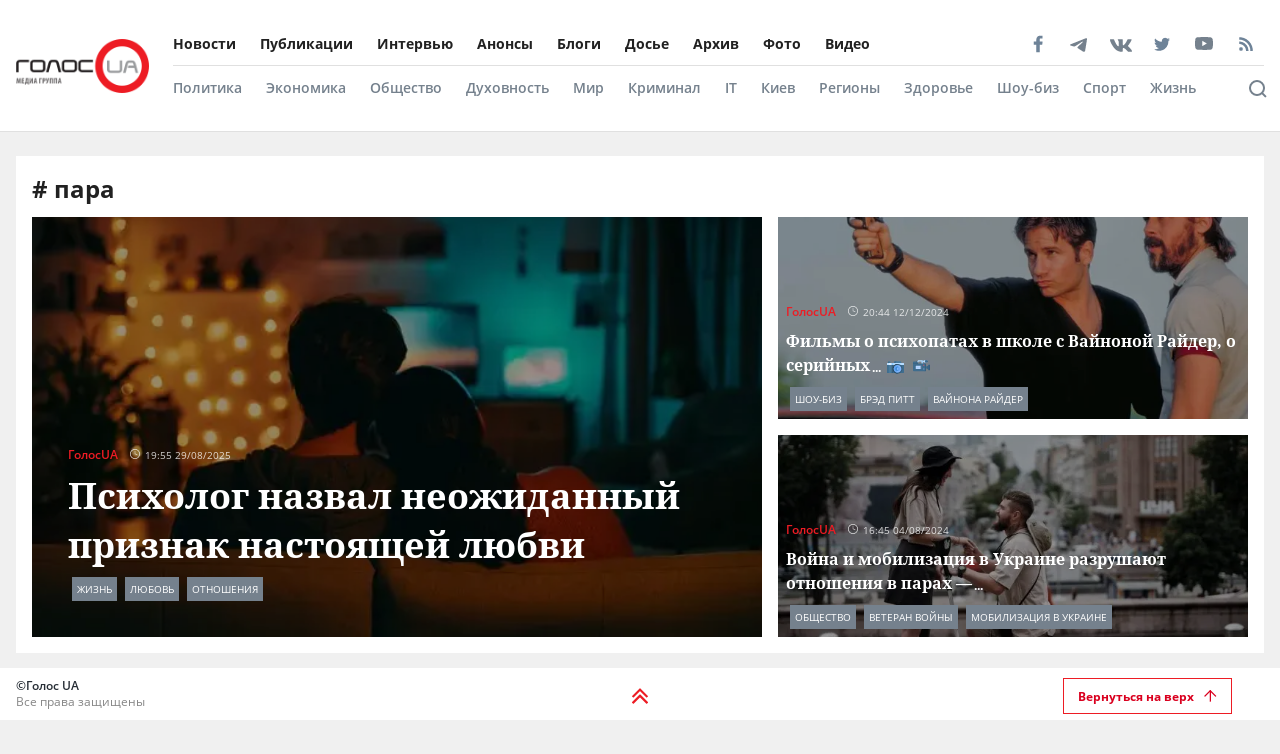

--- FILE ---
content_type: text/html; charset=utf-8
request_url: https://golos.ua/tags/para
body_size: 63655
content:
<!doctype html>
<html data-n-head-ssr lang="ru" data-n-head="%7B%22lang%22:%7B%22ssr%22:%22ru%22%7D%7D">
  <head >
    <title>Новости об пара. Самые свежие новости об пара сегодня в Украине на Golos.ua</title><meta data-n-head="ssr" charset="utf-8"><meta data-n-head="ssr" name="viewport" content="width=device-width, initial-scale=1"><meta data-n-head="ssr" name="keywords" content="Голос.UA - главные новости в Украине и мире сегодня. Последние новости политики, бизнеса, экономики и самые свежие новости шоу-бизнеса в мире и Украине на golos.ua."><meta data-n-head="ssr" name="description" content="Новости о пара в Украине: актуальная информация о событиях в стране и мире на сайте 🔥 Golos.ua 🔥"><meta data-n-head="ssr" name="author" content="Голос UA"><meta data-n-head="ssr" property="og:title" content="Новости об пара. Самые свежие новости об пара сегодня в Украине на Golos.ua"><meta data-n-head="ssr" property="og:description" content="Новости о пара в Украине: актуальная информация о событиях в стране и мире на сайте 🔥 Golos.ua 🔥"><meta data-n-head="ssr" property="og:url" content="https://golos.ua/tags/para"><meta data-n-head="ssr" property="og:type" content="article"><meta data-n-head="ssr" property="og:image" content="https://golos.ua/rect.png"><meta data-n-head="ssr" property="og:image:url" content="https://golos.ua/rect.png"><meta data-n-head="ssr" property="og:image:secure_url" content="https://golos.ua/rect.png"><meta data-n-head="ssr" property="og:image:width" content="1024"><meta data-n-head="ssr" property="og:image:height" content="768"><meta data-n-head="ssr" name="twitter:card" content="summary_large_image"><meta data-n-head="ssr" name="twitter:site" content="@golosua"><meta data-n-head="ssr" name="twitter:creator" content="@golosua"><meta data-n-head="ssr" name="twitter:url" content="https://golos.ua/tags/para"><meta data-n-head="ssr" name="twitter:title" content="Новости об пара. Самые свежие новости об пара сегодня в Украине на Golos.ua"><meta data-n-head="ssr" name="twitter:description" content="Новости о пара в Украине: актуальная информация о событиях в стране и мире на сайте 🔥 Golos.ua 🔥"><meta data-n-head="ssr" name="twitter:domain" content="golos.ua"><meta data-n-head="ssr" name="theme-color" content="#d71119"><meta data-n-head="ssr" name="msvalidate.01" content="9654239F5D1F78EE8C0A6C38411C441F"><meta data-n-head="ssr" name="fb:pages" content="317293058370102"><meta data-n-head="ssr" rel="alternate" type="application/rss+xml" title="RSS" href="https://golos.ua/feed/"><link data-n-head="ssr" rel="apple-touch-icon" sizes="60x60" href="/favicons/apple-touch-icon.png"><link data-n-head="ssr" rel="icon" type="image/png" sizes="16x16" href="/favicons/favicon-16x16.png"><link data-n-head="ssr" rel="icon" type="image/png" sizes="32x32" href="/favicons/favicon-32x32.png"><link data-n-head="ssr" rel="mask-icon" href="/favicons/safari-pinned-tab.svg" color="#5bbad5"><link data-n-head="ssr" rel="shortcut icon" type="image/x-icon" href="/favicons/favicon.ico"><link data-n-head="ssr" rel="manifest" href="/favicons/site.webmanifest"><link data-n-head="ssr" rel="preload" href="https://sinst.fwdcdn.com/css/informers2.css?v=1" as="style"><link data-n-head="ssr" rel="preload" href="https://sinoptik.ua/informers_js.php?title=1&amp;wind=2&amp;cities=303010783,303027839,303014487&amp;lang=ru" as="script"><link data-n-head="ssr" rel="preconnect" href="https://api.golos.ua"><link data-n-head="ssr" rel="amphtml" data-hid="amphtml" href="https://golos.ua/amp/tags/para"><script data-n-head="ssr" data-hid="gtm-script">if(!window._gtm_init){window._gtm_init=1;(function(w,n,d,m,e,p){w[d]=(w[d]==1||n[d]=='yes'||n[d]==1||n[m]==1||(w[e]&&w[e][p]&&w[e][p]()))?1:0})(window,navigator,'doNotTrack','msDoNotTrack','external','msTrackingProtectionEnabled');(function(w,d,s,l,x,y){w[x]={};w._gtm_inject=function(i){if(w.doNotTrack||w[x][i])return;w[x][i]=1;w[l]=w[l]||[];w[l].push({'gtm.start':new Date().getTime(),event:'gtm.js'});var f=d.getElementsByTagName(s)[0],j=d.createElement(s);j.async=true;j.src='https://www.googletagmanager.com/gtm.js?id='+i;f.parentNode.insertBefore(j,f);};w[y]('G-P4WHTV9ZF2')})(window,document,'script','dataLayer','_gtm_ids','_gtm_inject')}</script><script data-n-head="ssr" type="application/ld+json">{
      "@context": "http://schema.org",
      "@type": "Organization",
      "name": "ГолосUA",
      "email": "info@golos.ua",
      "url": "https://golos.ua",
      "logo": {
        "@type": "ImageObject",
        "url": "https://golos.ua/logo.png",
        "width": 149,
        "height": 60
        },
      "address": {
        "@type": "PostalAddress",
        "addressLocality": "Киев, Украина",
        "streetAddress": "Бастионная 5/13"
      },
      "faxNumber": "(044) 284 – 25 – 89",
      "telephone": "(044) 284 – 57 - 62"
    }</script><script data-n-head="ssr" type="application/ld+json">{
      "@context": "https://schema.org",
      "@type": "WebSite",
      "url": "https://golos.ua",
      "potentialAction": {
        "@type": "SearchAction",
        "target": "https://golos.ua/search?q={search_term_string}",
        "query-input": "required name=search_term_string"
      }
    }</script><link rel="preload" href="/_nuxt/8c6a846.js" as="script"><link rel="preload" href="/_nuxt/a743014.js" as="script"><link rel="preload" href="/_nuxt/86c9240.js" as="script"><link rel="preload" href="/_nuxt/a8b6d4f.js" as="script"><link rel="preload" href="/_nuxt/65bc250.js" as="script"><link rel="preload" href="/_nuxt/5484b43.js" as="script"><link rel="preload" href="/_nuxt/a8d60d9.js" as="script"><link rel="preload" href="/_nuxt/5a19f1b.js" as="script"><style data-vue-ssr-id="6e8b72d9:0 517a8dd7:0 46ceea60:0 f12cd7be:0 6652e4e4:0 1f9f731b:0 6900d075:0 4597f240:0 fef055ac:0 6a719293:0 0359adf3:0 43c20a1f:0 7a7a74dc:0 4c6ede12:0 2dc4a348:0 c7da5914:0 916e7efe:0 8e8a9556:0 bd01ec12:0 49548b52:0 1511c46c:0 ea5968fe:0 ea5968fe:1 5419b1cf:0 f3d20d5e:0 38436876:0 5459901e:0 db86f56e:0">@font-face{font-family:"Noto Serif";src:local(""),url(/fonts/NotoSerif/noto-serif-v9-cyrillic-regular.woff2) format("woff2"),url(/fonts/NotoSerif/noto-serif-v9-cyrillic-regular.woff) format("woff");font-style:normal;font-weight:400;font-display:swap}@font-face{font-family:"Noto Serif";src:local(""),url(/fonts/NotoSerif/noto-serif-v9-cyrillic-700.woff2) format("woff2"),url(/fonts/NotoSerif/noto-serif-v9-cyrillic-700.woff) format("woff");font-style:normal;font-weight:700;font-display:swap}@font-face{font-family:"Noto Sans";src:local(""),url(/fonts/NotoSans/noto-sans-v11-cyrillic-regular.woff2) format("woff2"),url(/fonts/NotoSans/noto-sans-v11-cyrillic-regular.woff) format("woff");font-style:normal;font-weight:400;font-display:swap}@font-face{font-family:"Noto Sans";src:local(""),url(/fonts/NotoSans/noto-sans-v11-cyrillic-700.woff2) format("woff2"),url(/fonts/NotoSans/noto-sans-v11-cyrillic-700.woff) format("woff");font-style:normal;font-weight:700;font-display:swap}@font-face{font-family:"Open Sans";src:local(""),url(/fonts/OpenSans/open-sans-v18-cyrillic-600.woff2) format("woff2"),url(/fonts/NotoSans/open-sans-v18-cyrillic-600.woff) format("woff");font-style:normal;font-weight:600;font-display:swap}@font-face{font-family:"Open Sans";src:local(""),url(/fonts/OpenSans/open-sans-v18-cyrillic-700.woff2) format("woff2"),url(/fonts/NotoSans/open-sans-v18-cyrillic-700.woff) format("woff");font-style:normal;font-weight:700;font-display:swap}@font-face{font-family:"Open Sans";src:local(""),url(/fonts/OpenSans/open-sans-v18-cyrillic-regular.woff2) format("woff2"),url(/fonts/NotoSans/open-sans-v18-cyrillic-regular.woff) format("woff");font-style:normal;font-weight:400;font-display:swap}.btn-border{display:inline-block;background-color:transparent;border:1px solid #da001f;padding:0 16px;font-family:"Open Sans",sans-serif;font-size:12px;font-weight:600;color:#da001f;line-height:34px;text-align:center;cursor:pointer;transition:all .3s ease}@media (max-width:768px){.btn-border{background:#ed1c24;font-size:12px;color:#fff}}.btn-border:hover{background-color:#da001f;color:#fff}.btn-red{display:block;width:100%;height:42px;background:#ed1c24;padding:0 16px;font-family:"Open Sans",sans-serif;font-size:12px;font-weight:600;color:#fff;line-height:42px;text-align:center;cursor:pointer;transition:all .3s ease}.icon{display:block;background-size:cover;background-repeat:no-repeat;background-position:50%}.icon-facebook{width:20px;height:20px;background-image:url([data-uri])}.icon-twitter{width:16px;height:16px;background-image:url(/_nuxt/img/i-twitter-gray.67755c0.svg)}.icon-telegram{width:17px;height:18px;background-size:contain;margin-bottom:-2px;background-image:url([data-uri])}.icon-youtube{width:21px;height:13px;background-size:contain;background-image:url([data-uri])}.icon-rss{width:20px;height:20px;background-image:url([data-uri])}.icon-vk{background-size:contain;width:22px;height:16px;margin-bottom:-3px;background-image:url(/_nuxt/img/i-vk-gray.3c3a57c.svg)}.icon-search{width:24px;height:24px;background-image:url([data-uri])}.icon-home{width:14px;height:14px;background-image:url(/_nuxt/img/i-home.061823d.svg)}.icon-clock{width:15px;height:12px;background-image:url([data-uri])}.icon-clock-gray{width:15px;height:12px;background-image:url([data-uri])}.icon-arrow-left{width:14px;height:14px;background-image:url([data-uri])}.icon-arrow-down,.icon-arrow-up{display:inline-block;vertical-align:middle;width:16px;height:16px;background-image:url(/_nuxt/img/i-arrow-up.4f46188.svg)}.icon-arrow-down{transform:rotate(0)}.icon-video{display:block;width:60px;height:60px;background:rgba(0,0,0,.8);border-radius:50%;position:absolute;top:16px;left:16px;z-index:2}@media (max-width:768px){.icon-video{width:24px;height:24px;top:10px;left:10px}}.icon-video:before{content:"";display:block;width:21px;height:27px;background:url([data-uri]) no-repeat 50%;background-size:cover;position:absolute;top:17px;left:22px}@media (max-width:768px){.icon-video:before{top:7px;left:9px;width:8px;height:10px}}.icon-title{display:inline-block;vertical-align:middle}.icon-title+.icon-title{margin-left:3px}*{outline:0;box-sizing:border-box;margin:0}#__nuxt,body{background:#f0f0f0}body{margin:0;font-family:"Open Sans",sans-serif;font-size:16px;font-weight:400;color:#272e36}.page-wrap{margin-top:24px;margin-bottom:50px}@media (max-width:768px){.page-wrap{margin-top:50px}}h1,h2,h3,li,ul{margin:0;padding:0}ul{list-style:none}.no-padding{padding:0}img{max-width:100%;height:auto}a{color:inherit}a,a:focus,a:hover{outline:0;text-decoration:none}button,input,select,textarea{font-family:inherit;font-size:inherit;line-height:inherit}.wrapper{margin-left:auto;margin-right:auto;min-width:304px;max-width:1409px}.wrapper .col{padding:16px}@media (max-width:768px){main{margin:30px 0;padding-bottom:48px}}.wrapper-amp{padding-bottom:0}.wrapper-amp,.wrapper-amp .page-wrap{margin-bottom:0}section{display:flex;flex-direction:column;background:#fff;padding:16px;margin:0 16px 16px}@media (max-width:768px){section{padding:8px;margin:0 8px 8px}}.section-title{margin-bottom:12px}@media (max-width:768px){.section-title{margin-bottom:0}}.wp-block-quote{position:relative;margin-left:20px}.wp-block-quote:before{content:"";width:8px;left:-20px;height:100%;position:absolute;background:#7f828b}.article-content a{color:#00f;text-decoration:underline;cursor:pointer}.article-content ul{list-style:disc;margin-left:20px}.article-content iframe[src^="https://streamable.com/"]{height:400px}.article .desc p+p{margin-top:10px}.title{font-family:"Open Sans",sans-serif;font-size:24px;font-weight:700;line-height:33px;color:#212121}@media (max-width:991px){.title{font-size:14px;line-height:19px}}.title .color-red{color:#ed1c24;padding-right:8px}.block-photos .article .article-text{padding:16px}.lightbox .vue-lb-content{max-width:100%;width:100%;height:100%;margin-bottom:0}.lightbox .vue-lb-figure{display:flex;flex-direction:column;height:calc(100% - 80px);justify-content:center}@media (max-width:768px){.lightbox .vue-lb-figure{height:100%}}.lightbox .vue-lb-footer{display:block;max-width:880px;width:100%;margin:0 auto;order:-1}.lightbox .vue-lb-footer-count{padding-left:0;font-family:"Open Sans",sans-serif;font-size:14px;font-weight:600;line-height:19px;color:#828282}.lightbox .vue-lb-button-close{width:32px;height:32px;padding:0;background:rgba(0,0,0,.5);margin-right:-4px}.lightbox .vue-lb-button-close:before{content:"";display:block;width:12px;height:12px;background-image:url([data-uri]);background-size:cover;background-repeat:no-repeat;background-position:50%;position:absolute;top:0;left:0;right:0;bottom:0;margin:auto}.lightbox .vue-lb-button-close span{display:none}.lightbox .vue-lb-arrow{width:40vw;height:100vh;top:0;padding:0;border-radius:0}.lightbox .vue-lb-arrow:before{content:"";display:block;width:32px;height:32px;background-size:50%;background-repeat:no-repeat;background-position:50%;position:absolute;background-color:rgba(0,0,0,.5);top:0;left:0;right:0;bottom:0;margin:auto}.lightbox .vue-lb-arrow span{display:none}.lightbox .vue-lb-arrow.vue-lb-right{right:8px}.lightbox .vue-lb-arrow.vue-lb-right:before{background-image:url([data-uri])}.lightbox .vue-lb-arrow.vue-lb-left{left:8px}.lightbox .vue-lb-arrow.vue-lb-left:before{background-image:url([data-uri])}.lightbox .vue-lb-right:before{left:auto;right:10px}.lightbox .vue-lb-left:before{left:10px;right:auto}.lightbox .vue-lb-info{position:static;margin-top:24px;font-family:"Noto Serif",serif;font-size:14px;font-weight:700;line-height:19px;color:#fff;background-color:transparent;height:auto}.lightbox .vue-lb-figure img{-o-object-fit:cover;object-fit:cover}.red-txt{color:#ed1c24;text-transform:capitalize}.red-txt:hover{text-decoration:underline}.page-single p{margin-bottom:32px}.page-single blockquote{font-style:italic;font-weight:900;font-size:24px;line-height:140%;position:relative;max-width:430px;margin:0 auto;text-align:center}@media (max-width:768px){.page-single blockquote{font-size:18px;max-width:307px}}.page-single blockquote:after,.page-single blockquote:before{content:"";background:url([data-uri]) no-repeat;background-size:contain;width:48px;height:40px;position:absolute}@media (max-width:768px){.page-single blockquote:after,.page-single blockquote:before{width:24px;height:20px}}.page-single blockquote:before{left:-65px;top:-5px}@media (max-width:768px){.page-single blockquote:before{left:-32px;top:5px}}.page-single blockquote:after{transform:rotate(180deg);right:-60px;bottom:0}@media (max-width:768px){.page-single blockquote:after{right:-30px}}.page-single .wp-video{width:100%}.page-single .wp-video video{width:100%;height:auto}.page-enter-active,.page-leave-active{transition:opacity .5s}.page-enter,.page-leave-to{opacity:0}.block-interview .img-wrap img{max-height:160px;height:100%}.loading{width:70px;margin:0 auto}[class*=amphtml-sidebar-mask]{background-color:transparent;z-index:0}.amp-carousel-button{margin:5px}.article-covered .article-text .title.color-white a{color:#fff}.article .desc>*{display:inline}#MIXADV_7059{transform:translateX(30px)}@media (max-width:768px){.teaser_div_img_7058{min-width:100%}}.mm-body{min-width:190px}.article-content img{-o-object-fit:cover;object-fit:cover}.list-articles .desc img{display:none}
code[class*=language-],pre[class*=language-]{color:#000;background:none;text-shadow:0 1px #fff;font-family:Consolas,Monaco,"Andale Mono","Ubuntu Mono",monospace;font-size:1em;text-align:left;white-space:pre;word-spacing:normal;word-break:normal;word-wrap:normal;line-height:1.5;-moz-tab-size:4;-o-tab-size:4;tab-size:4;-webkit-hyphens:none;-ms-hyphens:none;hyphens:none}code[class*=language-]::-moz-selection,code[class*=language-] ::-moz-selection,pre[class*=language-]::-moz-selection,pre[class*=language-] ::-moz-selection{text-shadow:none;background:#b3d4fc}code[class*=language-]::selection,code[class*=language-] ::selection,pre[class*=language-]::selection,pre[class*=language-] ::selection{text-shadow:none;background:#b3d4fc}@media print{code[class*=language-],pre[class*=language-]{text-shadow:none}}pre[class*=language-]{padding:1em;margin:.5em 0;overflow:auto}:not(pre)>code[class*=language-],pre[class*=language-]{background:#f5f2f0}:not(pre)>code[class*=language-]{padding:.1em;border-radius:.3em;white-space:normal}.token.cdata,.token.comment,.token.doctype,.token.prolog{color:#708090}.token.punctuation{color:#999}.token.namespace{opacity:.7}.token.boolean,.token.constant,.token.deleted,.token.number,.token.property,.token.symbol,.token.tag{color:#905}.token.attr-name,.token.builtin,.token.char,.token.inserted,.token.selector,.token.string{color:#690}.language-css .token.string,.style .token.string,.token.entity,.token.operator,.token.url{color:#9a6e3a;background:hsla(0,0%,100%,.5)}.token.atrule,.token.attr-value,.token.keyword{color:#07a}.token.class-name,.token.function{color:#dd4a68}.token.important,.token.regex,.token.variable{color:#e90}.token.bold,.token.important{font-weight:700}.token.italic{font-style:italic}.token.entity{cursor:help}
.holder{width:50px;display:flex;justify-content:center;height:50px;position:absolute;top:0;right:0;z-index:2}@media (max-width:768px){.holder{z-index:999;position:fixed;top:33px;right:45vw;width:24px;height:auto}}.preloader-mobile{display:none}@media (max-width:768px){.preloader-mobile{display:block}}.preloader{width:20px;height:20px;position:fixed;right:0;top:20px;-webkit-animation:rotatePreloader 2s ease-in infinite;animation:rotatePreloader 2s ease-in infinite}@media (max-width:768px){.preloader{display:none}}@-webkit-keyframes rotatePreloader{0%{transform:translateX(-50%) translateY(-50%) rotate(0deg)}to{transform:translateX(-50%) translateY(-50%) rotate(-1turn)}}@keyframes rotatePreloader{0%{transform:translateX(-50%) translateY(-50%) rotate(0deg)}to{transform:translateX(-50%) translateY(-50%) rotate(-1turn)}}.preloader div{position:absolute;width:100%;height:100%;opacity:0}.preloader div:before{content:"";position:absolute;left:50%;top:0;width:30%;height:30%;background-color:#ed1c24;transform:translateX(-50%);border-radius:50%}.preloader div:first-child{transform:rotate(0deg);-webkit-animation:rotateCircle1 2s linear infinite;animation:rotateCircle1 2s linear infinite;z-index:5}@-webkit-keyframes rotateCircle1{0%{opacity:0}0%{opacity:1;transform:rotate(60deg)}10.33333%{transform:rotate(0deg)}60.33333%{transform:rotate(0deg)}to{transform:rotate(-300deg);opacity:1}}@keyframes rotateCircle1{0%{opacity:0}0%{opacity:1;transform:rotate(60deg)}10.33333%{transform:rotate(0deg)}60.33333%{transform:rotate(0deg)}to{transform:rotate(-300deg);opacity:1}}.preloader div:nth-child(2){transform:rotate(60deg);-webkit-animation:rotateCircle2 2s linear infinite;animation:rotateCircle2 2s linear infinite;z-index:4}@-webkit-keyframes rotateCircle2{8.33333%{opacity:0}8.33343%{opacity:1;transform:rotate(0deg)}18.66667%{transform:rotate(-60deg)}68.66667%{transform:rotate(-60deg)}to{transform:rotate(-300deg);opacity:1}}@keyframes rotateCircle2{8.33333%{opacity:0}8.33343%{opacity:1;transform:rotate(0deg)}18.66667%{transform:rotate(-60deg)}68.66667%{transform:rotate(-60deg)}to{transform:rotate(-300deg);opacity:1}}.preloader div:nth-child(3){transform:rotate(120deg);-webkit-animation:rotateCircle3 2s linear infinite;animation:rotateCircle3 2s linear infinite;z-index:3}@-webkit-keyframes rotateCircle3{16.66667%{opacity:0}16.66687%{opacity:1;transform:rotate(-60deg)}27%{transform:rotate(-120deg)}77%{transform:rotate(-120deg)}to{transform:rotate(-300deg);opacity:1}}@keyframes rotateCircle3{16.66667%{opacity:0}16.66687%{opacity:1;transform:rotate(-60deg)}27%{transform:rotate(-120deg)}77%{transform:rotate(-120deg)}to{transform:rotate(-300deg);opacity:1}}.preloader div:nth-child(4){transform:rotate(180deg);-webkit-animation:rotateCircle4 2s linear infinite;animation:rotateCircle4 2s linear infinite;z-index:2}@-webkit-keyframes rotateCircle4{25%{opacity:0}25.0003%{opacity:1;transform:rotate(-120deg)}35.33333%{transform:rotate(-180deg)}85.33333%{transform:rotate(-180deg)}to{transform:rotate(-300deg);opacity:1}}@keyframes rotateCircle4{25%{opacity:0}25.0003%{opacity:1;transform:rotate(-120deg)}35.33333%{transform:rotate(-180deg)}85.33333%{transform:rotate(-180deg)}to{transform:rotate(-300deg);opacity:1}}.preloader div:nth-child(5){transform:rotate(240deg);-webkit-animation:rotateCircle5 2s linear infinite;animation:rotateCircle5 2s linear infinite;z-index:1}@-webkit-keyframes rotateCircle5{33.33333%{opacity:0}33.33373%{opacity:1;transform:rotate(-180deg)}43.66667%{transform:rotate(-240deg)}93.66667%{transform:rotate(-240deg)}to{transform:rotate(-300deg);opacity:1}}@keyframes rotateCircle5{33.33333%{opacity:0}33.33373%{opacity:1;transform:rotate(-180deg)}43.66667%{transform:rotate(-240deg)}93.66667%{transform:rotate(-240deg)}to{transform:rotate(-300deg);opacity:1}}.preloader div:nth-child(6){transform:rotate(300deg);-webkit-animation:rotateCircle6 2s linear infinite;animation:rotateCircle6 2s linear infinite;z-index:0}@-webkit-keyframes rotateCircle6{41.66667%{opacity:0}41.66717%{opacity:1;transform:rotate(-240deg)}52%{transform:rotate(-300deg)}102%{transform:rotate(-300deg)}to{transform:rotate(-300deg);opacity:1}}@keyframes rotateCircle6{41.66667%{opacity:0}41.66717%{opacity:1;transform:rotate(-240deg)}52%{transform:rotate(-300deg)}102%{transform:rotate(-300deg)}to{transform:rotate(-300deg);opacity:1}}
.banner-lg{display:block}@media (max-width:768px){.banner-lg{display:none}}.banner-sm{display:none}@media (max-width:768px){.banner-sm{display:block}}
header .subcategory-wrapper[data-v-5258ef05]{border-top:1px solid #e0e0e0;background:#fff}header .search-wrapper[data-v-5258ef05]{background:#fff;width:100%;position:relative;bottom:-70px}header .header-wrapper[data-v-5258ef05]{background:#fff;width:100%;position:relative;min-height:131px}@media (max-width:768px){header .header-wrapper[data-v-5258ef05]{min-height:auto}}header .wrapper[data-v-5258ef05]{margin-bottom:0}@media (max-width:768px){header[data-v-5258ef05]{padding:0}}header.fixed-top[data-v-5258ef05]{position:relative}@media (max-width:768px){header.fixed-top[data-v-5258ef05]{width:100%;height:42px;position:fixed;top:0;z-index:1000;max-width:1300px;margin:0 auto}}header .mobile-search-nav[data-v-5258ef05]{display:none}@media (max-width:768px){header .mobile-search-nav[data-v-5258ef05]{display:flex;align-items:center}}header .header-social[data-v-5258ef05]{width:236px}header .bg-fixed[data-v-5258ef05]{width:100%;height:100%;background:rgba(0,0,0,.5);position:fixed;top:0;left:-40px;opacity:1;transition:opacity .8s ease}header .bg-fixed.show[data-v-5258ef05]{opacity:1;transition-delay:.5s;z-index:9991}header .menu-types-container[data-v-5258ef05]{display:flex;justify-content:space-between;border-bottom:1px solid #e0e0e0}header .row[data-v-5258ef05]{display:flex;align-items:center;padding:22px 16px;position:relative}@media (max-width:768px){header .row[data-v-5258ef05]{justify-content:space-between;padding:3px 16px}}header .navigation[data-v-5258ef05]{width:100%}@media (max-width:768px){header .navigation[data-v-5258ef05]{display:none}}header .bg-fixed-category[data-v-5258ef05]{width:100vw;height:100vh;background:rgba(0,0,0,.5);position:fixed;top:0;left:0;z-index:1;transition:opacity .4s ease}
.logo[data-v-0eea11d0]{margin-right:24px;height:54px;min-width:133px}@media (max-width:768px){.logo[data-v-0eea11d0]{height:32px;min-width:79px;width:79px}}.logo .logo-img[data-v-0eea11d0]{height:100%;width:100%}.mobile-navbar-logo .logo-img[data-v-0eea11d0]{height:41px;width:auto}
.menu-type[data-v-44f87ca2]{display:flex;justify-content:space-between}.menu-type a[data-v-44f87ca2]{color:#000}.menu[data-v-44f87ca2]{display:flex;flex-wrap:wrap;height:-webkit-fit-content;height:-moz-fit-content;height:fit-content}.menu li[data-v-44f87ca2]{padding:12px 24px 12px 0;display:flex;align-items:center}.menu li[data-v-44f87ca2]:first-child{padding-left:0}.menu a[data-v-44f87ca2]{font-size:14px;font-weight:700;color:#212121}.menu .router-link-active[data-v-44f87ca2],.menu a[data-v-44f87ca2]:hover{color:#d71119}.menu-column .menu[data-v-44f87ca2]{flex-direction:column}.menu-column .menu li[data-v-44f87ca2]:first-child{padding-top:0}.left-menu .menu li[data-v-44f87ca2]{padding:5px 0}.left-menu .menu li[data-v-44f87ca2]:first-child{padding-top:0}
.social[data-v-72329559]{display:flex;align-items:center}.social .caption[data-v-72329559]{font-family:"Open Sans",sans-serif;font-size:14px;line-height:19px;font-weight:700;color:#212121;margin-bottom:8px}.social ul[data-v-72329559]{margin:0 -4px}.social li[data-v-72329559]{display:inline-block;vertical-align:middle;margin:0 4px}.social-items[data-v-72329559]{width:100%;align-items:center}.social-footer[data-v-72329559],.social-items[data-v-72329559]{display:flex;justify-content:space-between}.social-footer .caption[data-v-72329559]{color:#ed1c24;font-size:10px;display:none}@media (max-width:768px){.social-footer .caption[data-v-72329559]{margin-bottom:0;display:block}}.social-footer .social-items[data-v-72329559]{max-width:140px;margin:0 auto;flex-wrap:wrap}.social-footer .social-items li[data-v-72329559]{margin:6px 12px}@media (max-width:768px){.social-footer .social-items li[data-v-72329559]{margin:0}}@media (max-width:768px){.social-footer .social-items[data-v-72329559]{max-width:60%;margin:0}}.social-footer .footer-links[data-v-72329559]{max-width:170px}.left-menu[data-v-72329559]{display:flex;flex-direction:column;align-items:flex-start}.left-menu .social-items[data-v-72329559]{max-width:197px}
.category-menu[data-v-02e5a629]{display:flex;justify-content:space-between}.category-menu li[data-v-02e5a629]{padding:12px 24px 12px 0;display:flex;align-items:center}.category-menu li[data-v-02e5a629]:first-child{padding-left:0}.category-menu a[data-v-02e5a629]{font-size:14px;font-weight:600;color:#75818d}.category-menu .router-link-active[data-v-02e5a629],.category-menu a[data-v-02e5a629]:hover{color:#d71119}.menu[data-v-02e5a629]{display:flex;flex-wrap:wrap;height:-webkit-fit-content;height:-moz-fit-content;height:fit-content}.menu-column .menu[data-v-02e5a629]{flex-direction:column}.left-menu[data-v-02e5a629]{margin:20px 0}.left-menu .menu li[data-v-02e5a629]{padding:5px 0}.left-menu .menu li[data-v-02e5a629]:first-child{padding-top:0}
.search[data-v-94460552]{display:flex;align-items:center;justify-content:space-between;padding:16px 60px 16px 0}@media (max-width:768px){.search[data-v-94460552]{position:fixed;background:#fff;top:0;left:0;width:100%;height:42px;box-shadow:none;border-bottom:1px solid #e0e0e0;padding:8px 16px}}.search .search-title[data-v-94460552]{font-size:16px;line-height:22px;letter-spacing:-.0035em;color:#75818d;margin-right:10px;font-weight:700}@media (max-width:768px){.search .search-title[data-v-94460552]{display:none}}.search .search-form[data-v-94460552]{display:flex;align-items:center;position:relative;width:82%}@media (max-width:768px){.search .search-form[data-v-94460552]{width:100%}}.search .search-input[data-v-94460552]{padding:8px 42px;border:.5px solid #e0e0e0;background-color:#f2f2f2;font-size:14px;width:100%}.search .search-input[data-v-94460552]::-webkit-input-placeholder{color:#bdbdbd}.search .search-input[data-v-94460552]::-moz-placeholder{color:#bdbdbd}.search .search-input[data-v-94460552]:-ms-input-placeholder{color:#bdbdbd}.search .search-input[data-v-94460552]:-moz-placeholder{color:#bdbdbd}@media (max-width:768px){.search .search-input[data-v-94460552]{width:90%;font-size:12px;padding:6px 12px 6px 30px}}.search .icon-search[data-v-94460552]{display:block;width:14px;height:14px;background-image:url([data-uri]);background-size:contain;background-repeat:no-repeat;background-color:transparent;position:absolute;left:12px}@media (max-width:768px){.search .icon-search[data-v-94460552]{left:5px}}.search .btn-search[data-v-94460552]{cursor:pointer;padding:9px 15px;border:1px solid #ed1c24;color:#ed1c24;font-weight:600;font-size:12px;background:none}@media (max-width:768px){.search .btn-search[data-v-94460552]{display:none}}.search-btn[data-v-94460552]{position:absolute;right:0;bottom:30px}@media (max-width:768px){.search-btn[data-v-94460552]{right:50px;top:-31px}}.header-search[data-v-94460552]{width:100%;position:absolute;right:0;bottom:0;background:#fff;z-index:999;padding:0 10px}.header-search-container[data-v-94460552]{max-width:1364px;margin:0 auto;position:relative}.search-mobile[data-v-94460552]{display:none}@media (max-width:768px){.search-mobile[data-v-94460552]{display:block}}.search-btn-desktop[data-v-94460552]{display:block}@media (max-width:768px){.search-btn-desktop[data-v-94460552]{display:none}}.cross[data-v-94460552]{cursor:pointer;display:block;position:absolute;right:-48px;top:11px;width:10px;height:10px;background:none;outline:none;border:none;padding:10px}.cross[data-v-94460552]:after,.cross[data-v-94460552]:before{content:"";width:19px;height:2px;background:#828282;position:absolute;left:0}.cross[data-v-94460552]:before{transform:rotate(45deg)}.cross[data-v-94460552]:after{transform:rotate(-45deg)}@media (max-width:768px){.cross[data-v-94460552]{right:-3px;top:3px}}.open-search[data-v-94460552]{border-bottom:1px solid #e0e0e0;border-top:1px solid #e0e0e0;z-index:9999}@media (min-width:769px){.open-search[data-v-94460552]{bottom:-72px}}.open-search .search-btn[data-v-94460552]{bottom:100px}
.mobile-navbar[data-v-0f24ea54]{display:flex;flex-direction:column;justify-content:space-between;overflow:hidden;max-width:340px;width:100%;height:100%;background-color:#fff;position:fixed;top:0;transform:translateX(20%);transition:all .4s ease;z-index:9999}.mobile-navbar-logo[data-v-0f24ea54]{padding-left:24px}.mobile-navbar.show[data-v-0f24ea54]{transform:translateX(-80%)}.mobile-navbar .row[data-v-0f24ea54]{padding:8px 24px}.mobile-navbar .logo-img[data-v-0f24ea54]{min-width:auto;height:32px;margin-right:10px}.mobile-navbar .navigation[data-v-0f24ea54]{display:flex;flex-wrap:wrap;flex-direction:column;margin:0 24px;border-bottom:1px solid #e0e0e0;padding-bottom:10px;height:100%}.mobile-navbar .item[data-v-0f24ea54]{color:#000;font-size:12px;height:33px;font-weight:700}.mobile-navbar .item[data-v-0f24ea54]:first-child{padding-top:0}.mobile-navbar .item-category[data-v-0f24ea54]{color:#828282}.mobile-navbar .menu[data-v-0f24ea54]{display:block}.mobile-navbar .menu a[data-v-0f24ea54]{height:auto;font-size:12px;line-height:16px;padding:10px 0}.mobile-navbar .menu.category-menu a[data-v-0f24ea54]{color:#75818d}.mobile-navbar .social[data-v-0f24ea54]{max-width:100%;padding:20px}.icon-close[data-v-0f24ea54]{display:block;width:14px;height:14px;background-image:url([data-uri]);position:absolute;right:0;top:0;z-index:99999}.btn-menu[data-v-0f24ea54],.icon-close[data-v-0f24ea54]{background-size:cover;background-repeat:no-repeat;background-position:50%;cursor:pointer}.btn-menu[data-v-0f24ea54]{width:18px;height:12px;background-image:url([data-uri]);display:none;margin-left:25px}@media (max-width:768px){.btn-menu[data-v-0f24ea54]{display:block}}.menu-item[data-v-0f24ea54],.menu-item-category[data-v-0f24ea54]{font-size:12px;line-height:36px;font-weight:700;color:#000}.menu-item-category[data-v-0f24ea54]{color:#828282}.nav-wrapper[data-v-0f24ea54]{position:relative}.nav-container[data-v-0f24ea54]{height:100%;overflow-y:auto;flex:1;padding-top:40px}.category-menu-navbar[data-v-0f24ea54]{height:100vh;justify-content:inherit}.logo-container[data-v-0f24ea54]{height:30px;margin:8px 0}
.row-subcategory[data-v-4ffcb7c8]{display:flex;align-items:center;padding:22px 16px}@media (max-width:768px){.row-subcategory[data-v-4ffcb7c8]{padding:17px;width:100%;justify-content:space-between;border-bottom:1px solid #e0e0e0}}.menu[data-v-4ffcb7c8]{display:flex}.menu li[data-v-4ffcb7c8]{margin-right:24px}.menu li[data-v-4ffcb7c8]:last-child{margin-right:0}@media (max-width:768px){.menu-subcategory[data-v-4ffcb7c8]{display:none}}.menu-item[data-v-4ffcb7c8]{font-weight:700;color:#000;font-family:"Open Sans",sans-serif;font-size:14px}.menu-item.z-index-down[data-v-4ffcb7c8]{z-index:-1}.caption[data-v-4ffcb7c8]{font-size:16px;margin-right:30px;font-weight:700;color:#75818d;font-family:"Open Sans",sans-serif}@media (max-width:768px){.caption[data-v-4ffcb7c8]{font-size:10px}}.router-link-exact-active[data-v-4ffcb7c8]{color:#ed1c24}.active-sub-category[data-v-4ffcb7c8]{font-size:10px;letter-spacing:-.0035em;color:#ed1c24;display:none;position:relative;margin-right:14px;z-index:0}.active-sub-category[data-v-4ffcb7c8]:before{content:url([data-uri]);position:absolute;right:-12px;top:-2px}@media (max-width:768px){.active-sub-category[data-v-4ffcb7c8]{display:block}}.caption-mobile[data-v-4ffcb7c8]{display:none;margin:0;font-size:13px}.subcategory-container[data-v-4ffcb7c8]{display:flex;align-items:center}@media (max-width:768px){.subcategory-container-darkness[data-v-4ffcb7c8]{width:100vw;height:100vh;background:rgba(0,0,0,.5);position:absolute;top:0;flex-direction:column;justify-content:center;display:none}.subcategory-container-darkness.mob-open[data-v-4ffcb7c8]{display:flex}.subcategory-container-darkness.mob-close[data-v-4ffcb7c8]{display:none}.subcategory-container-darkness .caption-mobile[data-v-4ffcb7c8]{display:block}.subcategory-container-darkness .menu[data-v-4ffcb7c8]{display:flex;flex-direction:column;align-items:center;width:100%;max-width:95%;margin:0 auto;background:#fff}.subcategory-container-darkness .menu li[data-v-4ffcb7c8]{margin:0;padding:10px 0;width:100%;text-align:center;border-top:1px solid #f2f2f2}.subcategory-container-darkness .menu a[data-v-4ffcb7c8]{color:#ed1c24}.subcategory-container-darkness .menu .menu-subcategory[data-v-4ffcb7c8]{display:block}}
.title.no-data[data-v-4bbc4673]{text-align:center;padding:20px 0}
.main-layout-top{display:flex;background-color:#fff;height:calc(100vh - 300px);min-height:340px;max-height:640px}.main-layout-top>.col.col-left{width:60%;padding:0}@media (max-width:768px){.main-layout-top>.col.col-left{display:none}}.main-layout-top>.col.col-right{width:40%;padding:0 0 0 16px}@media (max-width:768px){.main-layout-top>.col.col-right{display:none}}.main-layout-top .article.three-top-lg{display:block}@media (max-width:768px){.main-layout-top .article.three-top-lg{display:none}}.main-layout-top .article{height:100%}.main-layout-top .article.col-right-article{height:calc(50% - 8px)}.main-layout-top .article.col-right-article+.col-right-article{margin-top:16px}@media (max-width:768px){.main-layout-top{display:block;min-height:auto;height:auto;margin-bottom:-10px}}@media (max-width:480px){.main-layout-top{margin-bottom:0}}.three-top-sm{display:none}@media (max-width:768px){.three-top-sm{display:block}}
.article[data-v-35151572]{width:100%;height:100%;position:relative;display:block}.article.article-big .article-text[data-v-35151572]{padding:36px}@media (max-width:992px){.article.article-big .article-text[data-v-35151572]{padding:16px}}@media (max-width:768px){.article.article-big .article-text[data-v-35151572]{padding:8px}}@media (max-width:992px){.article.article-middle .article-img[data-v-35151572]{margin-bottom:8px}}.article.article-middle .article-text[data-v-35151572]{padding:16px}.article .row-author[data-v-35151572]{display:flex;align-items:center;font-family:"Open Sans",sans-serif;margin:0}.article .title[data-v-35151572]{margin-top:8px;margin-bottom:0}.article .article-text[data-v-35151572]{position:absolute;left:0;bottom:0;padding:8px;z-index:2}.article iframe[data-v-35151572]{position:relative;z-index:9}
.img-wrap[data-v-2bd2f2f4]{display:block;width:100%;height:100%;position:relative}@media (max-width:1100px){.img-wrap[data-v-2bd2f2f4]{margin-bottom:32px}}.img-wrap.overlay[data-v-2bd2f2f4]:before{content:"";width:100%;height:100%;background:linear-gradient(0deg,rgba(0,0,0,.4),rgba(0,0,0,.4));position:absolute;left:0;bottom:0;z-index:1}.article-img[data-v-2bd2f2f4],.img-wrap img[data-v-2bd2f2f4]{width:100%;-o-object-fit:cover;object-fit:cover;height:100%}
.author[data-v-2cca269c]{font-family:"Open Sans",sans-serif;font-size:12px;font-weight:600;line-height:16px;color:#ed1c24;margin-right:12px;display:block}
.date[data-v-0b63ca26]{font-family:"Open Sans",sans-serif;font-size:10px;line-height:14px;color:#878787}.date.no-margin[data-v-0b63ca26]{margin-left:0}.date .icon-clock[data-v-0b63ca26]{display:inline-block;width:10px;height:10px;margin-right:2px}.date.color-white[data-v-0b63ca26]{color:hsla(0,0%,100%,.8)}.date.color-white .icon-clock[data-v-0b63ca26]{background-image:url([data-uri])}
.title[data-v-afc097bc]{margin-bottom:0}.title[data-v-afc097bc],.title a[data-v-afc097bc]{line-height:22px}.title a[data-v-afc097bc]{display:inline;vertical-align:middle;font-family:"Noto Serif",serif;font-size:16px;font-weight:700;color:#212121;word-wrap:anywhere}.title a[data-v-afc097bc]:hover{text-decoration:underline}@media (max-width:992px){.title a[data-v-afc097bc]{font-size:14px;line-height:19px}}.title .ellipsis[data-v-afc097bc]{display:inline;font-size:12px;margin-left:-4px}.title.color-white a[data-v-afc097bc],.title.color-white span[data-v-afc097bc]{color:#fff}.title.title-big a[data-v-afc097bc]{font-size:36px;line-height:49px}@media (max-width:992px){.title.title-big a[data-v-afc097bc]{font-size:24px;line-height:33px}}@media (max-width:768px){.title.title-big a[data-v-afc097bc]{font-size:14px;line-height:19px}}.title.title-middle a[data-v-afc097bc]{font-size:24px;line-height:33px}@media (max-width:992px){.title.title-middle a[data-v-afc097bc]{font-size:16px;line-height:19px}}.title.title-middle .ellipsis[data-v-afc097bc]{font-size:16px}.title.title-small a[data-v-afc097bc]{font-size:16px;line-height:22px}.title.color-red a[data-v-afc097bc]{color:#ed1c24}
.list-tags[data-v-d5c02f62]{display:flex;flex-wrap:wrap}@media (max-width:992px){.list-tags[data-v-d5c02f62]{margin:0 -4px}}.list-tags .tags[data-v-d5c02f62]{display:flex;flex-wrap:wrap;align-items:center}.list-tags .tags.no-category .tag[data-v-d5c02f62]:first-child{color:#ed1c24}.list-tags .tags.no-category .tag[data-v-d5c02f62]:first-child:hover{color:#516172}.list-tags .tag[data-v-d5c02f62]{display:block;font-family:"Open Sans",sans-serif;font-size:10px;line-height:14px;color:#75818d;text-transform:uppercase;margin:8px 4px 0}.list-tags .tag[data-v-d5c02f62]:hover{color:#ed1c24}@media (max-width:992px){.list-tags .tag[data-v-d5c02f62]{font-size:8px;line-height:11px}}.list-tags .tag-category[data-v-d5c02f62]{display:flex;align-items:center;color:#ed1c24}.list-tags .tag-category[data-v-d5c02f62]:hover{color:#516172}.list-tags.with-bg .tag[data-v-d5c02f62]{color:#fff;padding:5px;background:#75818d}.list-tags.with-bg .tag-category .tag[data-v-d5c02f62],.list-tags.with-bg .tag[data-v-d5c02f62]:hover,.list-tags.with-bg .tags.no-category .tag[data-v-d5c02f62]{background:#d71119}.list-tags.with-bg .tag-category .tag[data-v-d5c02f62]:hover,.list-tags.with-bg .tags.no-category .tag[data-v-d5c02f62]:hover{background:#75818d;color:#fff}
.slider-wrap .title{margin-bottom:15px}.VueCarousel{width:100%}.VueCarousel-slide{position:relative;padding:0 10px}@media (max-width:480px){.VueCarousel-slide{padding:0}}.VueCarousel-dot-container{margin-top:0!important}.VueCarousel-dot-container .VueCarousel-dot{border-radius:0}.VueCarousel-dot-container .VueCarousel-dot:focus{outline:none}.VueCarousel-dot{margin:5px!important;vertical-align:middle}.VueCarousel-dot:not(.VueCarousel-dot--active){box-sizing:border-box!important;border:.5px solid #212121!important;margin:5px!important}.VueCarousel-pagination{position:absolute;top:-35px;right:0;text-align:right!important}.article-slider{height:288px!important;width:100%;position:relative}.article-slider .article-img{height:170px}.article-slider .article-img .img{width:100%;max-height:100%}.article-slider .author-info{display:flex;position:absolute;left:0;top:0}.article-slider .author-photo{display:block;padding:0;margin:10px;width:36px;height:36px;border:2px solid #fff}.article-slider .author-photo img{display:block;float:left;padding:0;margin:0;width:100%;height:auto}.article-slider .article-info{display:block;width:100%;margin:0}.article-slider .article-info .list-tags{display:flex;flex-wrap:wrap;align-items:center}.article-slider .article-info .list-tags li{margin:2px}.article-slider .article-info .list-tags a{color:#516172;padding:0 6px;line-height:20px;text-transform:uppercase;font-size:.625em}.article-slider .article-info .list-tags a:hover{color:#d71119}.article-slider .article-info header{display:block;width:100%;margin:.25em;overflow:hidden}.article-slider .article-info header .title{display:block;width:100%;height:63px;overflow:hidden;font-size:18px}.article-slider .article-info header .title a{color:#272e36}.article-slider .article-info header .title a:hover{text-decoration:underline}.article-slider .article-info footer{color:#6e8398;font-size:.625em;width:100%;text-align:right;overflow:hidden;margin-top:5px}.article-slider .article-info footer .icon-clock-gray{display:inline-block;vertical-align:middle}.article-slider .article-info .title{font-family:"Noto Serif",serif}.main-post .video{height:162px;margin-top:16px}.main-post .video img{width:100%;height:100%;-o-object-fit:cover;object-fit:cover}.slider-video{margin-top:12px}
@import url(https://sinst.fwdcdn.com/css/informers2.css?v=1);
.one-city[data-v-58577d86]{width:100%!important}@media (max-width:480px){.one-city[data-v-58577d86]{width:100%!important;padding:0}}@media (max-width:768px){.many-city-container[data-v-58577d86]{display:none}}.sinoptik-sm[data-v-58577d86]{display:none}@media (max-width:768px){.sinoptik-sm[data-v-58577d86]{display:block}}
.page-articles .col-right[data-v-085cd7f4]{display:flex;flex-direction:column;justify-content:space-between;width:40%;padding-left:0}@media (max-width:992px){.page-articles .col-right[data-v-085cd7f4]{width:100%}}.page-articles .block[data-v-085cd7f4]{background:#fff;padding:16px;margin:0 16px 16px}@media (max-width:768px){.page-articles .block[data-v-085cd7f4]{padding:8px;margin:0 8px 8px}}.page-articles .row[data-v-085cd7f4]{display:flex;flex-direction:column}.page-articles .title[data-v-085cd7f4]{padding:10px 0 24px}@media (max-width:992px){.page-articles .title[data-v-085cd7f4]{padding:0 0 12px}}.page-articles .articles-items-wrap[data-v-085cd7f4]{display:flex;flex-wrap:wrap;background:#fff}@media (max-width:992px){.page-articles .articles-items-wrap[data-v-085cd7f4]{flex-direction:column}}.page-articles .articles-items-wrap .col[data-v-085cd7f4]{width:50%;height:508px;position:relative}@media (max-width:992px){.page-articles .articles-items-wrap .col[data-v-085cd7f4]{flex-direction:column;width:100%;height:232px;margin-bottom:15px;padding:0}}@media (max-width:768px){.page-articles .articles-items-wrap .col[data-v-085cd7f4]{margin-bottom:8px}}.page-articles .articles-items-wrap .col+.col[data-v-085cd7f4]:after{content:"";display:block;width:calc(100% - 16px);height:1px;background:#c4c4c4;position:absolute;top:0;left:16px}@media (max-width:768px){.page-articles .articles-items-wrap .col+.col[data-v-085cd7f4]:after{content:inherit}}.page-articles .articles-items-wrap .col[data-v-085cd7f4]:nth-child(2n){padding-right:0}.page-articles .articles-items-wrap .col[data-v-085cd7f4]:nth-child(2n):after{left:0}.page-articles .articles-items-wrap .col[data-v-085cd7f4]:nth-child(odd){padding-left:0}.page-articles .articles-items-wrap .col[data-v-085cd7f4]:nth-child(2n):before{content:"";display:block;width:1px;height:calc(100% - 32px);background:#c4c4c4;position:absolute;top:16px;left:0}.page-articles .articles-items-wrap .col[data-v-085cd7f4]:nth-child(2):after{display:none}.page-articles .col-right-article[data-v-085cd7f4]{max-height:316px}@media (max-width:992px){.page-articles .col-right-article[data-v-085cd7f4]{height:648px}}.page-articles .main-article[data-v-085cd7f4]{width:50%;overflow:hidden;border-bottom:1px solid #e0e0e0;padding:0 32px 24px 0;margin:0 0 24px;height:207px}@media (max-width:992px){.page-articles .main-article[data-v-085cd7f4]{width:100%;height:auto;justify-content:flex-start}}@media (max-width:600px){.page-articles .main-article[data-v-085cd7f4]{flex-direction:column;padding:0 0 19px;margin:0 0 12px;border-bottom:1px solid #e0e0e0}}@media (max-width:992px){.page-articles .main-article[data-v-085cd7f4]:nth-last-child(2){border-bottom:1px solid #e0e0e0;margin:0 0 20px}}@media (max-width:600px){.page-articles .main-article.img-right[data-v-085cd7f4]{flex-direction:row;padding-bottom:12px}}.page-articles .main-article.img-right[data-v-085cd7f4]:last-child,.page-articles .main-article.img-right[data-v-085cd7f4]:nth-last-child(2){padding-bottom:12px}.page-articles .article+.article[data-v-085cd7f4]:before{background:none}.page-articles .blog-post[data-v-085cd7f4]{height:auto}@media (max-width:992px){.page-articles .blog-post[data-v-085cd7f4]:last-child{margin-bottom:-15px}}@media (max-width:600px){.page-articles .blog-post[data-v-085cd7f4]{flex-direction:row}}.page-articles .dosye-post[data-v-085cd7f4]{height:auto}.page-articles .article-dosye[data-v-085cd7f4]{height:auto;min-width:16.666%;padding:0 14px 24px;max-width:calc(16.666% - 16px);position:relative;overflow:inherit;border-bottom:1px solid #c4c4c4}@media (max-width:992px){.page-articles .article-dosye[data-v-085cd7f4]{height:149px;min-width:100%;max-width:100%;padding:0 0 16px;margin:0 0 16px}}@media (max-width:600px){.page-articles .article-dosye[data-v-085cd7f4]{flex-direction:row}}@media (max-width:480px){.page-articles .article-dosye[data-v-085cd7f4]{height:auto}}.page-articles .article-dosye[data-v-085cd7f4]:after{content:"";display:block;width:1px;height:calc(100% - 20px);background:#c4c4c4;position:absolute;top:0;right:-2px}@media (max-width:992px){.page-articles .article-dosye[data-v-085cd7f4]:after{content:inherit;width:100%;height:1px;bottom:0;top:auto}}.page-articles .article-dosye[data-v-085cd7f4]:nth-child(6n):after{content:inherit}@media (min-width:992px){.page-articles .article-dosye[data-v-085cd7f4]:nth-child(n+7){border-bottom:none;margin-bottom:0}}@media (max-width:992px){.page-articles .article-dosye[data-v-085cd7f4]:last-child{border-bottom:none;margin:0}}.sinoptik-sm[data-v-085cd7f4]{display:none}@media (max-width:992px){.sinoptik-sm[data-v-085cd7f4]{display:block}}.btn-red-sm[data-v-085cd7f4]{display:none}@media (max-width:768px){.btn-red-sm[data-v-085cd7f4]{display:block}}
.article[data-v-1ac15cac]{width:100%;height:100%;display:flex;position:relative;padding:20px 0}@media (max-width:600px){.article.article-video[data-v-1ac15cac]{flex-direction:column}}.article.column[data-v-1ac15cac]{flex-direction:column;padding:0}.article.column .img-wrap[data-v-1ac15cac]{flex:0 0 136px}@media (max-width:1110px){.article.column .img-wrap[data-v-1ac15cac]{flex:0 0 15px}}@media (max-width:480px){.article.column .img-wrap[data-v-1ac15cac]{flex:0 0 162px;height:162px}}.article.column .article-text[data-v-1ac15cac]{margin-left:0;margin-top:12px}@media (max-width:992px){.article.column .article-text[data-v-1ac15cac]{height:100%}}.article.column .row-author[data-v-1ac15cac]{flex-direction:column}@media (max-width:768px){.article.column .row-author[data-v-1ac15cac]{flex-direction:row}}.article.column .row-author .date[data-v-1ac15cac]{order:-1;margin-left:0;margin-bottom:4px}@media (max-width:768px){.article.column .row-author .date[data-v-1ac15cac]{margin-bottom:0;order:0}}.article .row-author[data-v-1ac15cac]{display:flex}.article.no-img .article-text[data-v-1ac15cac]{margin-left:0}.article.img-right[data-v-1ac15cac]{flex-direction:row;justify-content:space-between}@media (max-width:768px){.article.img-right .row-author[data-v-1ac15cac]{flex-direction:column}.article.img-right .date[data-v-1ac15cac]{order:-1;margin-left:0;margin-bottom:4px}}.article.img-right .img-wrap[data-v-1ac15cac]{order:1}.article.img-right .article-text[data-v-1ac15cac]{margin-left:0;margin-right:15px}.article+.article[data-v-1ac15cac]:before{content:"";width:100%;height:1px;background:#e0e0e0;position:absolute;left:0;top:0}@media (max-width:768px){.article .icon-video[data-v-1ac15cac]{width:24px;height:24px;top:50%;left:50%;transform:translateY(-50%) translateX(-50%)}.article .icon-video[data-v-1ac15cac]:before{width:8px;top:7px;left:9px;background-size:contain}}.article .img-wrap[data-v-1ac15cac]{flex:0 0 300px;height:100%;position:relative}@media (max-width:768px){.article .img-wrap[data-v-1ac15cac]{flex:0 0 40%}}@media (max-width:600px){.article .img-wrap[data-v-1ac15cac]{flex:auto}}.article .img-wrap img[data-v-1ac15cac]{height:100%;width:100%;-o-object-fit:cover;object-fit:cover}.article .img-wrap.img-square[data-v-1ac15cac]{flex:0 0 184px;height:184px}@media (max-width:768px){.article .img-wrap.img-square[data-v-1ac15cac]{flex:0 0 62px;height:62px}}.article .img-wrap.img-circle[data-v-1ac15cac]{flex:0 0 124px;height:124px;margin:0 auto}.article .img-wrap.img-circle img[data-v-1ac15cac]{width:124px;height:124px;border-radius:50%}@media (max-width:992px){.article .img-wrap.img-circle img[data-v-1ac15cac]{height:auto}}@media (max-width:992px){.article .img-wrap.big-img[data-v-1ac15cac]{margin-bottom:8px;height:162px;min-width:240px;max-width:240px}}@media (max-width:600px){.article .img-wrap.big-img[data-v-1ac15cac]{min-width:100%;max-width:100%}}.article .article-img[data-v-1ac15cac]{width:100%;height:100%;-o-object-fit:cover;object-fit:cover}.article .article-text[data-v-1ac15cac]{display:flex;flex-direction:column;justify-content:space-between;margin-left:15px;overflow:hidden;text-overflow:ellipsis}@media (max-width:600px){.article .article-text[data-v-1ac15cac]{margin-left:0}}.article .desc[data-v-1ac15cac]{font-size:14px;line-height:22px;color:#828282;margin-top:8px}@media (max-width:768px){.article .desc[data-v-1ac15cac]{display:none}}.article-search[data-v-1ac15cac]{border-bottom:1px solid #e0e0e0}.article-search .article-img[data-v-1ac15cac]{flex:auto}.article-dosye[data-v-1ac15cac]{flex-direction:column}@media (max-width:992px){.article-dosye[data-v-1ac15cac]{flex-direction:row}}.article-dosye .article-text[data-v-1ac15cac]{margin:16px 0 0}@media (max-width:992px){.article-dosye .article-text[data-v-1ac15cac]{margin:0 0 0 16px}}.article-dosye .row-author[data-v-1ac15cac]{flex-direction:column-reverse}.article-dosye .img-wrap.img-square[data-v-1ac15cac]{height:136px;flex:0 0 136px}@media (max-width:992px){.article-dosye .img-wrap.img-square[data-v-1ac15cac]{height:132px;flex:0 0 132px}}.article-dosye .article-text[data-v-1ac15cac]{height:100%}@media (max-width:992px){.article-dosye .author[data-v-1ac15cac]{margin:8px 0 4px}}@media (max-width:992px){.article-dosye .list-tags[data-v-1ac15cac]{margin-bottom:7px}}.article-blogs .img-wrap[data-v-1ac15cac]{width:62px;height:62px;flex:0 0 62px}@media (min-width:993px){.article-blogs .img-wrap[data-v-1ac15cac]{width:184px;height:184px;flex:0 0 184px}}@media (min-width:993px){.article-blogs[data-v-1ac15cac]:last-child,.article-blogs[data-v-1ac15cac]:nth-last-child(2){border-bottom:0;padding-bottom:0}.article-blogs[data-v-1ac15cac]:nth-child(odd){position:relative}.article-blogs[data-v-1ac15cac]:nth-child(odd):after{content:"";width:1px;height:calc(100% - 15px);top:0;right:20px;background:#e0e0e0;position:absolute}}@media (max-width:992px){.article-blogs .article-text[data-v-1ac15cac]{margin-left:16px}}@media (max-width:992px){.article-blogs .row-author[data-v-1ac15cac]{flex-direction:column-reverse;margin-bottom:4px}}@media (max-width:992px){.article-blogs .author[data-v-1ac15cac]{margin:6px 0 0}}@media (max-width:992px){.article-blogs .list-tags[data-v-1ac15cac]{margin-top:6px}}@media (max-width:768px){.article-video[data-v-1ac15cac]{flex-direction:column;border-bottom:1px solid #c4c4c4}}@media (max-width:600px){.article.sm-height-img[data-v-1ac15cac]{flex-direction:column}.article.sm-height-img .img-wrap[data-v-1ac15cac]{height:232px}.article.sm-height-img .article-text[data-v-1ac15cac]{margin-top:9px}}.top-post-img .img-wrap.img-square[data-v-1ac15cac]{flex:0 0 311px;height:251px}
.desc[data-v-b8f4b574]{font-size:14px;line-height:22px;color:#828282;margin-top:8px;overflow:hidden;text-overflow:ellipsis}@media (max-width:768px){.desc[data-v-b8f4b574]{display:none}}
.title[data-v-4a2cfdeb]{padding:0 0 16px}.read-more[data-v-4a2cfdeb]{background:#fff}.read-more .read-more-items[data-v-4a2cfdeb]{display:flex;flex-wrap:wrap;width:100%;justify-content:space-between}@media (max-width:992px){.read-more .read-more-items[data-v-4a2cfdeb]{flex-direction:column}}.read-more .read-more-article[data-v-4a2cfdeb]{height:232px;width:calc(25% - 36px);position:relative}@media (max-width:1100px){.read-more .read-more-article[data-v-4a2cfdeb]{width:calc(50% - 23px);margin-bottom:23px}}@media (max-width:992px){.read-more .read-more-article[data-v-4a2cfdeb]{width:100%;margin-bottom:8px}}@media (max-width:480px){.read-more .read-more-article[data-v-4a2cfdeb]{height:184px}}.read-more .read-more-article[data-v-4a2cfdeb]:after{content:"";width:1px;height:100%;background:#e0e0e0;position:absolute;top:0;right:-24px}@media (max-width:600px){.read-more .read-more-article[data-v-4a2cfdeb]:after{display:none}}.read-more .read-more-article[data-v-4a2cfdeb]:last-child:after{width:0}.read-more .read-more-article .title[data-v-4a2cfdeb]{font-size:16px}@media (max-width:992px){.read-more .two-articles[data-v-4a2cfdeb]{flex-direction:row}}@media (max-width:768px){.read-more .two-articles[data-v-4a2cfdeb]{flex-direction:column}}.read-more .two-articles .read-more-article[data-v-4a2cfdeb]{width:calc(52% - 36px)}@media (max-width:768px){.read-more .two-articles .read-more-article[data-v-4a2cfdeb]{width:100%}}
footer[data-v-44551fb8]{display:block;width:100%;position:fixed;left:0;bottom:0;text-align:center;overflow:hidden;z-index:1001;font-size:12px;transition:max-height .6s ease}@media (max-width:768px){footer.open-footer[data-v-44551fb8]{z-index:9999;height:100%}}@media (max-width:768px){footer[data-v-44551fb8]{z-index:2}}footer .icon-arrow-up[data-v-44551fb8]{transform:rotate(-180deg)}.footer-hide[data-v-44551fb8]{display:flex;padding:10px 16px}@media (max-width:768px){.footer-hide[data-v-44551fb8]{display:none}}.footer-hide .btn-return-up[data-v-44551fb8]{position:absolute;right:48px;top:10px}.mobile-footer-hide[data-v-44551fb8]{display:none;justify-content:space-between;align-items:center;height:48px}@media (max-width:768px){.mobile-footer-hide[data-v-44551fb8]{display:flex}}.social-links[data-v-44551fb8]{display:flex;flex-wrap:wrap;max-width:150px;justify-content:space-between}.social-links .link[data-v-44551fb8]{padding:10px}@media (max-width:768px){.social-links .link[data-v-44551fb8]{display:flex;justify-content:center;align-items:center}}.logo[data-v-44551fb8]{float:left}.logo-img[data-v-44551fb8]{height:48px}.btn-return-up[data-v-44551fb8]{max-width:172px;height:36px;display:flex;border:1px solid #ed1c24;outline:none;cursor:pointer;align-items:center;background:none;color:#da001f;padding:0 14px;font-weight:700;margin:0 auto}.btn-return-up .img[data-v-44551fb8]{margin-left:10px}.icon-return-up[data-v-44551fb8]{display:none;vertical-align:middle;width:14px;height:14px;background-image:url([data-uri]);background-size:cover;background-repeat:no-repeat;background-position:50%}@media (max-width:768px){.icon-return-up[data-v-44551fb8]{display:inline-block}}.footer-btn[data-v-44551fb8]{position:absolute;transform:translateX(-50%);left:50%;top:18px;width:36px;height:33px;background-color:#fff;z-index:1002;cursor:pointer}@media (max-width:768px){.footer-btn[data-v-44551fb8]{width:auto;height:auto;position:static;transform:none;display:inline-block;vertical-align:middle;margin-left:35px}}.footer-btn.footer-btn-hide[data-v-44551fb8]{width:100%;border-bottom:0}.footer-menu[data-v-44551fb8]{width:33%;margin-left:30px}.footer-logo-text[data-v-44551fb8]{display:flex;flex-direction:column;text-align:left;line-height:16px}.footer-logo-text .text-bold[data-v-44551fb8]{font-weight:600}.footer-head[data-v-44551fb8]{display:flex;justify-content:space-between;border-bottom:1px solid #e6e6e6;padding-bottom:39px}@media (max-width:1200px){.footer-head[data-v-44551fb8]{flex-wrap:wrap;width:100%;padding-bottom:20px}}.text-grey[data-v-44551fb8]{color:#878787}.footer-body[data-v-44551fb8]{display:flex;position:relative;padding:52px 16px 16px;width:100%;justify-content:center;background-color:#fff;z-index:1001;flex-direction:column}@media (max-width:768px){.footer-body[data-v-44551fb8]{display:none}}.footer-body-mobile[data-v-44551fb8]{display:none}@media (max-width:768px){.footer-body-mobile[data-v-44551fb8]{display:flex;flex-direction:column;height:100%;overflow-y:scroll;overflow-x:hidden}}.footer-body-mobile .logo-img[data-v-44551fb8]{width:auto;height:32px}.footer-body-mobile .social-wrap[data-v-44551fb8]{display:flex;align-items:center;margin-top:40px;justify-content:space-between}@media (max-width:720px){.footer-body-mobile .social-wrap[data-v-44551fb8]{margin-top:0}}.footer-body-mobile .social-wrap .caption[data-v-44551fb8]{font-family:"Open Sans",sans-serif;font-size:10px;line-height:14px;font-weight:600;color:#ed1c24}.footer-body-mobile .social-wrap .social-links[data-v-44551fb8]{max-width:100%;flex-wrap:nowrap}.footer-body-mobile .footer-logo-text[data-v-44551fb8]{text-align:center;padding:8px 0}@media (max-width:768px){.footer-body-mobile .footer-logo-text[data-v-44551fb8]{font-size:10px;line-height:11px;border-top:1px solid #e0e0e0}}.footer-body-mobile .row[data-v-44551fb8]{display:flex;justify-content:space-between;align-items:center;padding:8px 0}.footer-body-mobile .icon-close[data-v-44551fb8]{display:block;width:14px;height:14px;background-image:url([data-uri]);background-size:cover;background-repeat:no-repeat;background-position:50%}.footer-links[data-v-44551fb8]{display:flex;flex-direction:column;justify-content:space-between}@media (max-width:1200px){.footer-links[data-v-44551fb8]{width:100%;margin-top:15px}}.footer-menu-link[data-v-44551fb8]{text-align:left;font-size:14px;line-height:19px;font-weight:600;margin-bottom:12px}.footer-menu-link a[data-v-44551fb8]{color:#212121}.footer-menu-link[data-v-44551fb8]:last-child{margin-bottom:0}@media (max-width:768px){.footer-menu-link[data-v-44551fb8]{font-size:10px;line-height:14px;margin:6px 0}}.footer-logo[data-v-44551fb8]{display:flex;flex-direction:column;justify-content:space-between}.footer-menu[data-v-44551fb8]{max-height:250px;display:flex;display:-webkit-flex;flex-direction:column;flex-wrap:wrap;-webkit-flex-wrap:wrap}@media (max-width:768px){.footer-menu[data-v-44551fb8]{max-height:34vh;width:100%;margin-top:37px}}.footer-bottom[data-v-44551fb8]{margin-top:16px}@media (max-width:768px){.footer-bottom[data-v-44551fb8]{padding:12px 0;border-top:1px solid #e0e0e0;margin-top:15px;font-size:8px;line-height:13px}}.nav-footer li[data-v-44551fb8]{display:inline-block}.nav-footer li>a[data-v-44551fb8]{display:block;line-height:36px;padding:0 8px;margin:0 1px;font-size:.875em;font-weight:700;text-transform:uppercase;color:#fff}.nav-footer li>a[data-v-44551fb8]:hover{text-decoration:underline}.footer-social[data-v-44551fb8]{display:inline-flex;justify-content:center;align-items:center;margin-top:12px}.footer-social li[data-v-44551fb8]{margin:2px}.footer-social a[data-v-44551fb8]{display:flex;justify-content:center;align-items:center;width:40px;height:40px;text-align:center;color:#6e8398;font-weight:700}.footer-social a[data-v-44551fb8]:hover{background:#fff}.footer-copyright[data-v-44551fb8]{color:#fff;display:inline-block;font-size:.675em;line-height:20px}.footer-copyright a[data-v-44551fb8]{color:#fff}.footer-copyright a[data-v-44551fb8]:hover{text-decoration:underline}#footer-shadow[data-v-44551fb8]{position:fixed;width:100%;height:100%;top:0;left:0;z-index:1000;background:rgba(0,0,0,.4)}.footer-wrapper[data-v-44551fb8]{background:#fff}@media (max-width:768px){.footer-wrapper[data-v-44551fb8]{height:100%;overflow:scroll;overflow-x:hidden}}.wrapper[data-v-44551fb8]{margin-bottom:0}@media (max-width:768px){.wrapper[data-v-44551fb8]{padding:0 16px;height:100%}}@media (max-width:768px){.footer-container[data-v-44551fb8]{display:flex;flex-direction:column;height:100%;justify-content:space-between}}.bigmir-wrap[data-v-44551fb8]{text-align:left}.footer-contacts[data-v-44551fb8]{flex:0 0 424px;display:flex;justify-content:space-between;background:#f0f0f0;padding:24px;text-align:left}@media (max-width:992px){.footer-contacts[data-v-44551fb8]{flex:0 0 315px;padding:16px 9px}}@media (max-width:768px){.footer-contacts[data-v-44551fb8]{margin:24px 0;flex:0 0 100%;max-height:235px}}@media (max-width:480px){.footer-contacts[data-v-44551fb8]{max-height:192px}}.footer-contacts .item-contact[data-v-44551fb8]{font-family:"Open Sans",sans-serif;font-size:14px;color:#212121;line-height:19px}@media (max-width:992px){.footer-contacts .item-contact[data-v-44551fb8]{font-size:12px}}@media (max-width:480px){.footer-contacts .item-contact[data-v-44551fb8]{font-size:10px;line-height:14px}}.footer-contacts .item-contact+.item-contact[data-v-44551fb8]{margin-top:16px}.footer-contacts .item-contact .caption[data-v-44551fb8]{font-weight:700}</style>
  </head>
  <body >
    <noscript data-n-head="ssr" data-hid="gtm-noscript" data-pbody="true"><iframe src="https://www.googletagmanager.com/ns.html?id=G-P4WHTV9ZF2&" height="0" width="0" style="display:none;visibility:hidden" title="gtm"></iframe></noscript><div data-server-rendered="true" id="__nuxt"><!----><div id="__layout"><div><header class="fixed-top" data-v-5258ef05><div class="header-wrapper" data-v-5258ef05><div class="wrapper" data-v-5258ef05><div class="row" data-v-5258ef05><a href="/" class="logo router-link-active" data-v-0eea11d0 data-v-5258ef05><img loading="lazy" src="/_nuxt/img/logo.b94a6ef.png" alt="лого" height="32px" width="79px" class="logo-img" data-v-0eea11d0></a> <nav class="navigation" data-v-5258ef05><div class="menu-types-container" data-v-5258ef05><div class="menu-type" data-v-44f87ca2 data-v-5258ef05><ul class="menu" data-v-44f87ca2><li data-v-44f87ca2><a href="/news" data-v-44f87ca2>
        Новости
      </a></li><li data-v-44f87ca2><a href="/publikatsii" data-v-44f87ca2>
        Публикации
      </a></li><li data-v-44f87ca2><a href="/intervyu" data-v-44f87ca2>
        Интервью
      </a></li><li data-v-44f87ca2><a href="/anonsy" data-v-44f87ca2>
        Анонсы
      </a></li><li data-v-44f87ca2><a href="/blogs" data-v-44f87ca2>
        Блоги
      </a></li><li data-v-44f87ca2><a href="/dose" data-v-44f87ca2>
        Досье
      </a></li><li data-v-44f87ca2><a href="/archive" data-v-44f87ca2>
        Архив
      </a></li><li data-v-44f87ca2><a href="/gallery" data-v-44f87ca2>
        Фото
      </a></li><li data-v-44f87ca2><a href="/video" data-v-44f87ca2>
        Видео
      </a></li></ul></div> <div class="social header-social" data-v-72329559 data-v-5258ef05><!----> <!----> <ul class="social-items" data-v-72329559><li data-v-72329559><a title="Читать нас в Facebook" href="https://www.facebook.com/golosmedia" class="link-facebook" data-v-72329559><i class="icon icon-facebook" data-v-72329559></i></a></li> <li data-v-72329559><a title="Читать нас в Telegram" href="https://t.me/golos_ua" class="link-telegram" data-v-72329559><i class="icon icon-telegram" data-v-72329559></i></a></li> <li data-v-72329559><a title="Читать нас в Vkontakte" href="https://vk.com/golosmedia" class="link-vk" data-v-72329559><i class="icon icon-vk" data-v-72329559></i></a></li> <li data-v-72329559><a title="Читать нас в Twitter" href="https://twitter.com/golosua" class="link-twitter" data-v-72329559><i class="icon icon-twitter" data-v-72329559></i></a></li> <li data-v-72329559><a title="Смотрите нас в Youtube" href="https://www.youtube.com/user/tvgolosua/feed" class="link-youtube" data-v-72329559><i class="icon icon-youtube" data-v-72329559></i></a></li> <li data-v-72329559><a title="Читать нас в RSS" href="https://golos.ua/feed/" class="link-rss" data-v-72329559><i class="icon icon-rss" data-v-72329559></i></a></li></ul></div></div> <div class="menu-categories-container" data-v-5258ef05><div class="category-menu" data-v-02e5a629 data-v-5258ef05><ul class="menu" data-v-02e5a629><li data-v-02e5a629><a href="/category/politika" data-v-02e5a629>
        Политика
      </a></li><li data-v-02e5a629><a href="/category/ekonomika" data-v-02e5a629>
        Экономика
      </a></li><li data-v-02e5a629><a href="/category/obshhestvo" data-v-02e5a629>
        Общество
      </a></li><li data-v-02e5a629><a href="/category/duhovnost" data-v-02e5a629>
        Духовность
      </a></li><li data-v-02e5a629><a href="/category/mir" data-v-02e5a629>
        Мир
      </a></li><li data-v-02e5a629><a href="/category/kriminal" data-v-02e5a629>
        Криминал
      </a></li><li data-v-02e5a629><a href="/category/it" data-v-02e5a629>
        IT
      </a></li><li data-v-02e5a629><a href="/category/kiev" data-v-02e5a629>
        Киев
      </a></li><li data-v-02e5a629><a href="/category/regiony" data-v-02e5a629>
        Регионы
      </a></li><li data-v-02e5a629><a href="/category/zdorove" data-v-02e5a629>
        Здоровье
      </a></li><li data-v-02e5a629><a href="/category/shou-biz" data-v-02e5a629>
        Шоу-биз
      </a></li><li data-v-02e5a629><a href="/category/sport" data-v-02e5a629>
        Спорт
      </a></li><li data-v-02e5a629><a href="/category/zhizn" data-v-02e5a629>
        Жизнь
      </a></li></ul></div></div></nav> <div class="mobile-search-nav" data-v-5258ef05><div class="header-search" data-v-94460552 data-v-5258ef05><div class="header-search-container" data-v-94460552><a title="Найти на сайте" href="#" class="search-btn" data-v-94460552><i class="icon icon-search" data-v-94460552></i></a> <!----></div></div> <!----></div></div> <!----></div> <div class="header-search" data-v-94460552 data-v-5258ef05><div class="header-search-container" data-v-94460552><a title="Найти на сайте" href="#" class="search-btn" data-v-94460552><i class="icon icon-search" data-v-94460552></i></a> <!----></div></div></div> <div class="subcategory-wrapper" data-v-5258ef05><div class="wrapper" data-v-5258ef05><!----></div></div></header> <main class="wrapper"><div class="page-wrap" data-v-4bbc4673><section data-v-4bbc4673><h1 class="section-title title" data-v-4bbc4673><span data-v-4bbc4673>#</span>
      пара
    </h1> <div class="main-layout-top" data-v-4bbc4673><div class="col col-left"><article class="article article-covered three-top-lg article-covered-big article-big" data-v-35151572><a href="/news/psiholog-nazval-neozhidannyj-priznak-nastoyashhej-lyubvi" class="img-wrap overlay" data-v-2bd2f2f4 data-v-35151572><picture data-v-2bd2f2f4><source srcset="https://admin.golos.ua/images/2025/08/tv-televizor-semya-77.jpg.webp" type="image/webp" data-v-2bd2f2f4> <img src="https://admin.golos.ua/images/2025/08/tv-televizor-semya-77.jpg" alt="Психолог назвал неожиданный признак настоящей любви" loading="lazy" width="100" height="100" data-v-2bd2f2f4></picture></a> <!----> <div class="article-text" data-v-35151572><div class="row row-author" data-v-35151572><a href="/author/33887" class="author" data-v-2cca269c data-v-35151572><div class="author-name" data-v-2cca269c>ГолосUA</div></a> <div class="date color-white" data-v-0b63ca26 data-v-35151572><i class="icon icon-clock" data-v-0b63ca26></i>
  19:55 29/08/2025
</div></div> <div class="title color-white title-big" data-v-afc097bc data-v-35151572><a href="/news/psiholog-nazval-neozhidannyj-priznak-nastoyashhej-lyubvi" data-v-afc097bc></a> <!----> <!----></div> <div class="list-tags with-bg" data-v-d5c02f62 data-v-35151572><!----> <a href="/category/zhizn" class="tag-category tag" data-v-d5c02f62>Жизнь
    </a> <a href="/tags/lyubov" class="tags tag" data-v-d5c02f62>любовь
    </a><a href="/tags/otnosheniya" class="tags tag" data-v-d5c02f62>отношения
    </a></div></div></article></div> <div class="col col-right"><article class="article article-covered three-top-lg col-right-article" data-v-35151572><a href="/news/fylm-o-psyhopatah-v-shkole-s-vajnonoj-rajder-o-seryjnyh-ubyjtsah-s-devydom-duhovny-o-pare-vlyublennyh-manyakov-chto-posmotret-na-vyhodnyh" class="img-wrap overlay" data-v-2bd2f2f4 data-v-35151572><picture data-v-2bd2f2f4><source srcset="https://admin.golos.ua/images/2024/12/bred-pytt-y-devyd-duhovny-78787.jpg.webp" type="image/webp" data-v-2bd2f2f4> <img src="https://admin.golos.ua/images/2024/12/bred-pytt-y-devyd-duhovny-78787.jpg" alt="Фильмы о психопатах в школе с Вайноной Райдер, о серийных убийцах с Дэвидом Духовны, о паре влюбленных маньяков: что посмотреть на выходных" loading="lazy" width="100" height="100" data-v-2bd2f2f4></picture></a> <!----> <div class="article-text" data-v-35151572><div class="row row-author" data-v-35151572><a href="/author/33887" class="author" data-v-2cca269c data-v-35151572><div class="author-name" data-v-2cca269c>ГолосUA</div></a> <div class="date color-white" data-v-0b63ca26 data-v-35151572><i class="icon icon-clock" data-v-0b63ca26></i>
  20:44 12/12/2024
</div></div> <div class="title color-white" data-v-afc097bc data-v-35151572><a href="/news/fylm-o-psyhopatah-v-shkole-s-vajnonoj-rajder-o-seryjnyh-ubyjtsah-s-devydom-duhovny-o-pare-vlyublennyh-manyakov-chto-posmotret-na-vyhodnyh" data-v-afc097bc></a> <span class="ellipsis" data-v-afc097bc>...</span> <img width="17" height="15" src="/_nuxt/img/i-photo.47c2bc0.svg" alt="icon-photo" class="icon-title" data-v-afc097bc> <img width="17" height="15" src="/_nuxt/img/i-video.386c426.svg" alt="icon-video" class="icon-title" data-v-afc097bc></div> <div class="list-tags with-bg" data-v-d5c02f62 data-v-35151572><!----> <a href="/category/shou-biz" class="tag-category tag" data-v-d5c02f62>Шоу-биз
    </a> <a href="/tags/bred-pitt" class="tags tag" data-v-d5c02f62>брэд питт
    </a><a href="/tags/vajnona-rajder" class="tags tag" data-v-d5c02f62>вайнона райдер
    </a></div></div></article> <article class="article article-covered three-top-lg col-right-article" data-v-35151572><a href="/news/vojna-y-mobylyzatsyya-v-ukrayne-razrushayut-otnoshenyya-v-parah-nyt" class="img-wrap overlay" data-v-2bd2f2f4 data-v-35151572><picture data-v-2bd2f2f4><source srcset="https://golos.ua/images/2024/08/para-veteran-vojny-protezy-640x480.jpg.webp" type="image/webp" data-v-2bd2f2f4> <img src="https://golos.ua/images/2024/08/para-veteran-vojny-protezy-640x480.jpg" alt="Война и мобилизация в Украине разрушают отношения в парах &amp;#8212; NYT" loading="lazy" width="100" height="100" data-v-2bd2f2f4></picture></a> <!----> <div class="article-text" data-v-35151572><div class="row row-author" data-v-35151572><a href="/author/33887" class="author" data-v-2cca269c data-v-35151572><div class="author-name" data-v-2cca269c>ГолосUA</div></a> <div class="date color-white" data-v-0b63ca26 data-v-35151572><i class="icon icon-clock" data-v-0b63ca26></i>
  16:45 04/08/2024
</div></div> <div class="title color-white color-red" data-v-afc097bc data-v-35151572><a href="/news/vojna-y-mobylyzatsyya-v-ukrayne-razrushayut-otnoshenyya-v-parah-nyt" data-v-afc097bc></a> <span class="ellipsis" data-v-afc097bc>...</span> <!----></div> <div class="list-tags with-bg" data-v-d5c02f62 data-v-35151572><!----> <a href="/category/obshhestvo" class="tag-category tag" data-v-d5c02f62>Общество
    </a> <a href="/tags/veteran-vojny" class="tags tag" data-v-d5c02f62>ветеран войны
    </a><a href="/tags/mobylyzatsyya-v-ukrayne" class="tags tag" data-v-d5c02f62>мобилизация в Украине
    </a></div></div></article></div> <div class="three-top-sm"><!----></div></div></section> <section data-v-4bbc4673><div data-v-58577d86 data-v-4bbc4673><div class="many-city-container" data-v-58577d86><div id="SinoptikInformer" class="SinoptikInformer many-city type1c1 htic1" data-v-58577d86><div class="siHeader" data-v-58577d86><div class="siLh" data-v-58577d86><div class="siMh" data-v-58577d86><a href="https://ua.sinoptik.ua/" target="_blank" title="Погода" class="siLogo" data-v-58577d86></a>Погода <span id="siHeader" data-v-58577d86></span></div></div></div> <div class="siBody" data-v-58577d86><table data-v-58577d86><tbody data-v-58577d86><tr data-v-58577d86><td class="siCityV" style="width: 25%" data-v-58577d86><a onmousedown="siClickCount();" href="https://ua.sinoptik.ua/погода-київ" title="Погода у Києві" target="_blank" data-v-58577d86><div class="siCityName" data-v-58577d86><span data-v-58577d86>Київ</span></div></a></td> <td class="siCityV" style="width: 25%" data-v-58577d86><a onmousedown="siClickCount();" href="https://ua.sinoptik.ua/погода-одеса" title="Погода в Одесі" target="_blank" data-v-58577d86><div class="siCityName" data-v-58577d86><span data-v-58577d86>Одеса</span></div></a></td> <td class="siCityV" style="width: 25%" data-v-58577d86><a onmousedown="siClickCount();" href="https://ua.sinoptik.ua/погода-харків" title="Погода у Харкові" target="_blank" data-v-58577d86><div class="siCityName" data-v-58577d86><span data-v-58577d86>Харків</span></div></a></td></tr> <tr data-v-58577d86><td style="width: 25%" data-v-58577d86><div class="siCityV2" data-v-58577d86><a onmousedown="siClickCount();" href="https://ua.sinoptik.ua/погода-київ" title="Погода у Києві" target="_blank" data-v-58577d86><div id="siCont0" class="siBodyContent" data-v-58577d86><div class="siLeft" data-v-58577d86><div class="siTerm" data-v-58577d86></div> <div id="siT0" class="siT" data-v-58577d86></div> <div id="weatherIco0" data-v-58577d86></div></div> <div class="siInf" data-v-58577d86><p data-v-58577d86>вологість: <span id="vl0" data-v-58577d86></span></p> <p data-v-58577d86>тиск: <span id="dav0" data-v-58577d86></span></p> <p data-v-58577d86>вітер: <span id="wind0" data-v-58577d86></span></p></div></div></a></div></td> <td style="width: 25%" data-v-58577d86><div class="siCityV2" data-v-58577d86><a onmousedown="siClickCount();" href="https://ua.sinoptik.ua/погода-одеса" title="Погода в Одесі" target="_blank" data-v-58577d86><div id="siCont1" class="siBodyContent" data-v-58577d86><div class="siLeft" data-v-58577d86><div class="siTerm" data-v-58577d86></div> <div id="siT1" class="siT" data-v-58577d86></div> <div id="weatherIco1" data-v-58577d86></div></div> <div class="siInf" data-v-58577d86><p data-v-58577d86>вологість: <span id="vl1" data-v-58577d86></span></p> <p data-v-58577d86>тиск: <span id="dav1" data-v-58577d86></span></p> <p data-v-58577d86>вітер: <span id="wind1" data-v-58577d86></span></p></div></div></a></div></td> <td style="width: 25%" data-v-58577d86><div class="siCityV2" data-v-58577d86><a onmousedown="siClickCount();" href="https://ua.sinoptik.ua/погода-харків" title="Погода у Харкові" target="_blank" data-v-58577d86><div id="siCont2" class="siBodyContent" data-v-58577d86><div class="siLeft" data-v-58577d86><div class="siTerm" data-v-58577d86></div> <div id="siT2" class="siT" data-v-58577d86></div> <div id="weatherIco2" data-v-58577d86></div></div> <div class="siInf" data-v-58577d86><p data-v-58577d86>вологість: <span id="vl2" data-v-58577d86></span></p> <p data-v-58577d86>тиск: <span id="dav2" data-v-58577d86></span></p> <p data-v-58577d86>вітер: <span id="wind2" data-v-58577d86></span></p></div></div></a></div></td></tr></tbody></table> <div class="siLinks" data-v-58577d86>
          Погода на 10 днів від
          <a href="https://ua.sinoptik.ua/10-днів" title="Погода на 10 днів" target="_blank" onmousedown="siClickCount();" data-v-58577d86>
            sinoptik.ua</a></div></div> <div class="siFooter" data-v-58577d86><div class="siLf" data-v-58577d86><div class="siMf" data-v-58577d86></div></div></div></div></div> <div class="sinoptik-sm" data-v-58577d86><div id="SinoptikInformer" class="SinoptikInformer type1c1" style="width: 100%" data-v-58577d86><div class="siHeader" data-v-58577d86><div class="siLh" data-v-58577d86><div class="siMh" data-v-58577d86><a onmousedown="siClickCount();" href="https://ua.sinoptik.ua/" target="_blank" title="Погода" class="siLogo" data-v-58577d86></a>Погода <span id="siHeader" data-v-58577d86></span></div></div></div> <div class="siBody" data-v-58577d86><a onmousedown="siClickCount();" href="https://ua.sinoptik.ua/погода-київ" title="Погода у Києві" target="_blank" data-v-58577d86><div class="siCity" data-v-58577d86><div class="siCityName" data-v-58577d86><span data-v-58577d86>Київ</span></div> <div id="siCont0" class="siBodyContent" data-v-58577d86><div class="siLeft" data-v-58577d86><div class="siTerm" data-v-58577d86></div> <div id="siT0" class="siT" data-v-58577d86></div> <div id="weatherIco0" data-v-58577d86></div></div> <div class="siInf" data-v-58577d86><p data-v-58577d86>вологість: <span id="vl0" data-v-58577d86></span></p> <p data-v-58577d86>тиск: <span id="dav0" data-v-58577d86></span></p> <p data-v-58577d86>вітер: <span id="wind0" data-v-58577d86></span></p></div></div></div></a> <div class="siLinks" data-v-58577d86>
          Погода на 10 днів від
          <a href="https://ua.sinoptik.ua/погода-київ/10-днів" title="Погода на 10 днів" target="_blank" onmousedown="siClickCount();" data-v-58577d86>sinoptik.ua</a></div></div> <div class="siFooter" data-v-58577d86><div class="siLf" data-v-58577d86><div class="siMf" data-v-58577d86></div></div></div></div></div> <script type="text/javascript" charset="UTF-8" src="//sinoptik.ua/informers_js.php?title=4&wind=3&cities=303010783&lang=ua" data-v-58577d86></script></div></section> <div class="page-articles" data-v-085cd7f4 data-v-4bbc4673><div class="main" data-v-085cd7f4><section data-v-085cd7f4><div class="articles-items-wrap" data-v-085cd7f4><article class="article main-article sm-height-img" data-v-1ac15cac data-v-085cd7f4><div class="img-wrap img-square" data-v-1ac15cac><a href="/news/v-odesskoj-oblasty-na-supruzheskuyu-paru-napaly-v-yh-zhe-dome-yh-svyazaly-y-ograbyly-foto-vydeo" class="img-wrap" data-v-2bd2f2f4 data-v-1ac15cac><picture data-v-2bd2f2f4><!----> <img src="https://golos.ua/images/2022/02/V-Odesskoj-oblasty-na-supruzheskuyu-paru-napaly-v-yh-zhe-dome-yh-svyazaly-y-ograbyly-FOTO-VYDEO-660x371.jpg" alt="В Одесской области на супружескую пару напали в их же доме: их связали и ограбили (ФОТО, ВИДЕО)" loading="lazy" width="100" height="100" data-v-2bd2f2f4></picture></a></div> <div class="article-text" data-v-1ac15cac><div data-v-1ac15cac><div class="row row-author" data-v-1ac15cac><a href="/author/33887" class="author" data-v-2cca269c data-v-1ac15cac><div class="author-name" data-v-2cca269c>ГолосUA</div></a> <div class="date" data-v-0b63ca26 data-v-1ac15cac><i class="icon icon-clock" data-v-0b63ca26></i>
  19:24 18/02/2022
</div></div> <div class="title" data-v-afc097bc data-v-1ac15cac><a href="/news/v-odesskoj-oblasty-na-supruzheskuyu-paru-napaly-v-yh-zhe-dome-yh-svyazaly-y-ograbyly-foto-vydeo" data-v-afc097bc></a> <span class="ellipsis" data-v-afc097bc>...</span> <img width="17" height="15" src="/_nuxt/img/i-photo.47c2bc0.svg" alt="icon-photo" class="icon-title" data-v-afc097bc> <img width="17" height="15" src="/_nuxt/img/i-video.386c426.svg" alt="icon-video" class="icon-title" data-v-afc097bc></div> <div data-v-b8f4b574 data-v-1ac15cac><div class="desc" data-v-b8f4b574></div></div></div> <div class="list-tags" data-v-d5c02f62 data-v-1ac15cac><!----> <a href="/category/kriminal" class="tag-category tag" data-v-d5c02f62>Криминал
    </a> <a href="/tags/ograblenie" class="tags tag" data-v-d5c02f62>ограбление
    </a><a href="/tags/odeschina" class="tags tag" data-v-d5c02f62>одесчина
    </a></div></div></article><article class="article main-article sm-height-img" data-v-1ac15cac data-v-085cd7f4><div class="img-wrap img-square" data-v-1ac15cac><a href="/news/v-harkovskoj-oblasty-kia-s-muzhchynoj-y-zhenshhynoj-upal-v-reku-foto" class="img-wrap" data-v-2bd2f2f4 data-v-1ac15cac><picture data-v-2bd2f2f4><!----> <img src="https://golos.ua/images/2022/01/V-Harkovskoj-oblasty-KIA-s-muzhchynoj-y-zhenshhynoj-2-360x480.jpeg" alt="В Харьковской области KIA с мужчиной и женщиной упал в реку (ФОТО)" loading="lazy" width="100" height="100" data-v-2bd2f2f4></picture></a></div> <div class="article-text" data-v-1ac15cac><div data-v-1ac15cac><div class="row row-author" data-v-1ac15cac><a href="/author/33887" class="author" data-v-2cca269c data-v-1ac15cac><div class="author-name" data-v-2cca269c>ГолосUA</div></a> <div class="date" data-v-0b63ca26 data-v-1ac15cac><i class="icon icon-clock" data-v-0b63ca26></i>
  16:21 15/01/2022
</div></div> <div class="title" data-v-afc097bc data-v-1ac15cac><a href="/news/v-harkovskoj-oblasty-kia-s-muzhchynoj-y-zhenshhynoj-upal-v-reku-foto" data-v-afc097bc></a> <span class="ellipsis" data-v-afc097bc>...</span> <img src="/_nuxt/img/i-photo.47c2bc0.svg" width="17" height="15" alt="icon-photo" class="icon-title" data-v-afc097bc></div> <div data-v-b8f4b574 data-v-1ac15cac><div class="desc" data-v-b8f4b574></div></div></div> <div class="list-tags" data-v-d5c02f62 data-v-1ac15cac><!----> <a href="/category/regiony" class="tag-category tag" data-v-d5c02f62>Регионы
    </a> <a href="/tags/kia" class="tags tag" data-v-d5c02f62>kia
    </a><a href="/tags/para" aria-current="page" class="tags tag router-link-exact-active router-link-active" data-v-d5c02f62>пара
    </a></div></div></article><article class="article main-article sm-height-img" data-v-1ac15cac data-v-085cd7f4><div class="img-wrap img-square" data-v-1ac15cac><a href="/news/na-dnepropetrovshhyne-para-zanymalas-seksom-na-terrytoryy-shkoly" class="img-wrap" data-v-2bd2f2f4 data-v-1ac15cac><picture data-v-2bd2f2f4><!----> <img src="https://golos.ua/images/2021/12/zaporozhskie-shkoly-mogut-rabotat-pri-odnom-uslovii-personal-dolzhen-vaktsinirovatsya-660x356.jpg" alt="На Днепропетровщине пара занималась сексом на территории школы" loading="lazy" width="100" height="100" data-v-2bd2f2f4></picture></a></div> <div class="article-text" data-v-1ac15cac><div data-v-1ac15cac><div class="row row-author" data-v-1ac15cac><a href="/author/33887" class="author" data-v-2cca269c data-v-1ac15cac><div class="author-name" data-v-2cca269c>ГолосUA</div></a> <div class="date" data-v-0b63ca26 data-v-1ac15cac><i class="icon icon-clock" data-v-0b63ca26></i>
  19:16 08/12/2021
</div></div> <div class="title" data-v-afc097bc data-v-1ac15cac><a href="/news/na-dnepropetrovshhyne-para-zanymalas-seksom-na-terrytoryy-shkoly" data-v-afc097bc></a> <!----> <!----></div> <div data-v-b8f4b574 data-v-1ac15cac><div class="desc" data-v-b8f4b574></div></div></div> <div class="list-tags" data-v-d5c02f62 data-v-1ac15cac><!----> <a href="/category/regiony" class="tag-category tag" data-v-d5c02f62>Регионы
    </a> <a href="/tags/para" aria-current="page" class="tags tag router-link-exact-active router-link-active" data-v-d5c02f62>пара
    </a><a href="/tags/seks" class="tags tag" data-v-d5c02f62>секс
    </a></div></div></article><article class="article main-article sm-height-img" data-v-1ac15cac data-v-085cd7f4><div class="img-wrap img-square" data-v-1ac15cac><a href="/news/svadebnyj-fotograf-nazval-3-vernyh-pryznaka-togo-chto-para-razvedetsya" class="img-wrap" data-v-2bd2f2f4 data-v-1ac15cac><picture data-v-2bd2f2f4><!----> <img src="https://golos.ua/images/2021/11/svadebnyj-fotograf111-660x369.jpg" alt="Свадебный фотограф назвал 3 верных признака того, что пара разведется" loading="lazy" width="100" height="100" data-v-2bd2f2f4></picture></a></div> <div class="article-text" data-v-1ac15cac><div data-v-1ac15cac><div class="row row-author" data-v-1ac15cac><a href="/author/33887" class="author" data-v-2cca269c data-v-1ac15cac><div class="author-name" data-v-2cca269c>ГолосUA</div></a> <div class="date" data-v-0b63ca26 data-v-1ac15cac><i class="icon icon-clock" data-v-0b63ca26></i>
  08:08 25/11/2021
</div></div> <div class="title" data-v-afc097bc data-v-1ac15cac><a href="/news/svadebnyj-fotograf-nazval-3-vernyh-pryznaka-togo-chto-para-razvedetsya" data-v-afc097bc></a> <span class="ellipsis" data-v-afc097bc>...</span> <!----></div> <div data-v-b8f4b574 data-v-1ac15cac><div class="desc" data-v-b8f4b574></div></div></div> <div class="list-tags" data-v-d5c02f62 data-v-1ac15cac><!----> <a href="/category/zhizn" class="tag-category tag" data-v-d5c02f62>Жизнь
    </a> <a href="/tags/para" aria-current="page" class="tags tag router-link-exact-active router-link-active" data-v-d5c02f62>пара
    </a><a href="/tags/razvod" class="tags tag" data-v-d5c02f62>развод
    </a></div></div></article><article class="article main-article sm-height-img" data-v-1ac15cac data-v-085cd7f4><div class="img-wrap img-square" data-v-1ac15cac><a href="/news/muzhchyna-y-zhenshhyna-v-hmelnytskom-zanymalys-seksom-na-ulytse-foto-vydeo" class="img-wrap" data-v-2bd2f2f4 data-v-1ac15cac><picture data-v-2bd2f2f4><!----> <img src="https://golos.ua/images/2021/11/para-660x413.jpeg" alt="Мужчина и женщина в Хмельницком занимались сексом на улице (ФОТО, ВИДЕО)" loading="lazy" width="100" height="100" data-v-2bd2f2f4></picture></a></div> <div class="article-text" data-v-1ac15cac><div data-v-1ac15cac><div class="row row-author" data-v-1ac15cac><a href="/author/33887" class="author" data-v-2cca269c data-v-1ac15cac><div class="author-name" data-v-2cca269c>ГолосUA</div></a> <div class="date" data-v-0b63ca26 data-v-1ac15cac><i class="icon icon-clock" data-v-0b63ca26></i>
  15:00 02/11/2021
</div></div> <div class="title" data-v-afc097bc data-v-1ac15cac><a href="/news/muzhchyna-y-zhenshhyna-v-hmelnytskom-zanymalys-seksom-na-ulytse-foto-vydeo" data-v-afc097bc></a> <span class="ellipsis" data-v-afc097bc>...</span> <img width="17" height="15" src="/_nuxt/img/i-photo.47c2bc0.svg" alt="icon-photo" class="icon-title" data-v-afc097bc> <img width="17" height="15" src="/_nuxt/img/i-video.386c426.svg" alt="icon-video" class="icon-title" data-v-afc097bc></div> <div data-v-b8f4b574 data-v-1ac15cac><div class="desc" data-v-b8f4b574></div></div></div> <div class="list-tags" data-v-d5c02f62 data-v-1ac15cac><!----> <a href="/category/regiony" class="tag-category tag" data-v-d5c02f62>Регионы
    </a> <a href="/tags/para" aria-current="page" class="tags tag router-link-exact-active router-link-active" data-v-d5c02f62>пара
    </a><a href="/tags/hmelnytskyj" class="tags tag" data-v-d5c02f62>хмельницкий
    </a></div></div></article><article class="article main-article sm-height-img" data-v-1ac15cac data-v-085cd7f4><div class="img-wrap img-square" data-v-1ac15cac><a href="/news/para-yz-harkova-kotoraya-skovala-sebya-tsepyu-razoshlas-foto-vydeo" class="img-wrap" data-v-2bd2f2f4 data-v-1ac15cac><picture data-v-2bd2f2f4><!----> <img src="https://golos.ua/images/2021/06/77-360x480.jpeg" alt="Пара из Харькова, которая сковала себя цепью, разошлась (ФОТО, ВИДЕО)" loading="lazy" width="100" height="100" data-v-2bd2f2f4></picture></a></div> <div class="article-text" data-v-1ac15cac><div data-v-1ac15cac><div class="row row-author" data-v-1ac15cac><a href="/author/33887" class="author" data-v-2cca269c data-v-1ac15cac><div class="author-name" data-v-2cca269c>ГолосUA</div></a> <div class="date" data-v-0b63ca26 data-v-1ac15cac><i class="icon icon-clock" data-v-0b63ca26></i>
  16:28 17/06/2021
</div></div> <div class="title" data-v-afc097bc data-v-1ac15cac><a href="/news/para-yz-harkova-kotoraya-skovala-sebya-tsepyu-razoshlas-foto-vydeo" data-v-afc097bc></a> <span class="ellipsis" data-v-afc097bc>...</span> <!----></div> <div data-v-b8f4b574 data-v-1ac15cac><div class="desc" data-v-b8f4b574></div></div></div> <div class="list-tags" data-v-d5c02f62 data-v-1ac15cac><!----> <a href="/category/regiony" class="tag-category tag" data-v-d5c02f62>Регионы
    </a> <a href="/tags/para" aria-current="page" class="tags tag router-link-exact-active router-link-active" data-v-d5c02f62>пара
    </a><a href="/tags/tsepy" class="tags tag" data-v-d5c02f62>цепи
    </a></div></div></article><article class="article main-article sm-height-img" data-v-1ac15cac data-v-085cd7f4><div class="img-wrap img-square" data-v-1ac15cac><a href="/news/81-letnyaya-brytanka-rasskazala-o-semejnoj-ydyllyy-s-36-letnym-muzhchynoj" class="img-wrap" data-v-2bd2f2f4 data-v-1ac15cac><picture data-v-2bd2f2f4><!----> <img src="https://golos.ua/images/2021/05/81-letnyaya-brytanka-rasskazala-o-semejnoj-ydyllyy-s-36-letnym-muzhchynoj-FOTO-VYDEO-1-660x475.jpg" alt="81-летняя британка рассказала о семейной идиллии с 36-летним мужчиной" loading="lazy" width="100" height="100" data-v-2bd2f2f4></picture></a></div> <div class="article-text" data-v-1ac15cac><div data-v-1ac15cac><div class="row row-author" data-v-1ac15cac><a href="/author/33887" class="author" data-v-2cca269c data-v-1ac15cac><div class="author-name" data-v-2cca269c>ГолосUA</div></a> <div class="date" data-v-0b63ca26 data-v-1ac15cac><i class="icon icon-clock" data-v-0b63ca26></i>
  03:01 30/05/2021
</div></div> <div class="title" data-v-afc097bc data-v-1ac15cac><a href="/news/81-letnyaya-brytanka-rasskazala-o-semejnoj-ydyllyy-s-36-letnym-muzhchynoj" data-v-afc097bc></a> <span class="ellipsis" data-v-afc097bc>...</span> <img width="17" height="15" src="/_nuxt/img/i-photo.47c2bc0.svg" alt="icon-photo" class="icon-title" data-v-afc097bc> <img width="17" height="15" src="/_nuxt/img/i-video.386c426.svg" alt="icon-video" class="icon-title" data-v-afc097bc></div> <div data-v-b8f4b574 data-v-1ac15cac><div class="desc" data-v-b8f4b574></div></div></div> <div class="list-tags" data-v-d5c02f62 data-v-1ac15cac><!----> <a href="/category/zhizn" class="tag-category tag" data-v-d5c02f62>Жизнь
    </a> <a href="/tags/brak" class="tags tag" data-v-d5c02f62>брак
    </a><a href="/tags/para" aria-current="page" class="tags tag router-link-exact-active router-link-active" data-v-d5c02f62>пара
    </a></div></div></article><article class="article main-article sm-height-img" data-v-1ac15cac data-v-085cd7f4><div class="img-wrap img-square" data-v-1ac15cac><a href="/news/v-turtsyy-pogybla-molodaya-para-novye-podrobnosty" class="img-wrap" data-v-2bd2f2f4 data-v-1ac15cac><picture data-v-2bd2f2f4><!----> <img src="https://golos.ua/images/2021/05/45-480x480.jpeg" alt="В Турции погибла молодая пара: новые подробности" loading="lazy" width="100" height="100" data-v-2bd2f2f4></picture></a></div> <div class="article-text" data-v-1ac15cac><div data-v-1ac15cac><div class="row row-author" data-v-1ac15cac><a href="/author/33887" class="author" data-v-2cca269c data-v-1ac15cac><div class="author-name" data-v-2cca269c>ГолосUA</div></a> <div class="date" data-v-0b63ca26 data-v-1ac15cac><i class="icon icon-clock" data-v-0b63ca26></i>
  12:52 20/05/2021
</div></div> <div class="title" data-v-afc097bc data-v-1ac15cac><a href="/news/v-turtsyy-pogybla-molodaya-para-novye-podrobnosty" data-v-afc097bc></a> <!----> <!----></div> <div data-v-b8f4b574 data-v-1ac15cac><div class="desc" data-v-b8f4b574></div></div></div> <div class="list-tags" data-v-d5c02f62 data-v-1ac15cac><!----> <a href="/category/mir" class="tag-category tag" data-v-d5c02f62>Мир
    </a> <a href="/tags/gibel" class="tags tag" data-v-d5c02f62>гибель
    </a><a href="/tags/para" aria-current="page" class="tags tag router-link-exact-active router-link-active" data-v-d5c02f62>пара
    </a></div></div></article><article class="article main-article sm-height-img" data-v-1ac15cac data-v-085cd7f4><div class="img-wrap img-square" data-v-1ac15cac><a href="/news/para-yz-harkova-uzhe-dva-mesyatsa-zhyvet-s-tsepyu-na-rukah" class="img-wrap" data-v-2bd2f2f4 data-v-1ac15cac><picture data-v-2bd2f2f4><source srcset="https://admin.golos.ua/images/2021/04/70-2.jpg.webp" type="image/webp" data-v-2bd2f2f4> <img src="https://admin.golos.ua/images/2021/04/70-2.jpg" alt="Пара из Харькова уже два месяца живет с цепью на руках" loading="lazy" width="100" height="100" data-v-2bd2f2f4></picture></a></div> <div class="article-text" data-v-1ac15cac><div data-v-1ac15cac><div class="row row-author" data-v-1ac15cac><a href="/author/33887" class="author" data-v-2cca269c data-v-1ac15cac><div class="author-name" data-v-2cca269c>ГолосUA</div></a> <div class="date" data-v-0b63ca26 data-v-1ac15cac><i class="icon icon-clock" data-v-0b63ca26></i>
  11:36 15/04/2021
</div></div> <div class="title" data-v-afc097bc data-v-1ac15cac><a href="/news/para-yz-harkova-uzhe-dva-mesyatsa-zhyvet-s-tsepyu-na-rukah" data-v-afc097bc></a> <span class="ellipsis" data-v-afc097bc>...</span> <img width="17" height="15" src="/_nuxt/img/i-photo.47c2bc0.svg" alt="icon-photo" class="icon-title" data-v-afc097bc> <img width="17" height="15" src="/_nuxt/img/i-video.386c426.svg" alt="icon-video" class="icon-title" data-v-afc097bc></div> <div data-v-b8f4b574 data-v-1ac15cac><div class="desc" data-v-b8f4b574></div></div></div> <div class="list-tags" data-v-d5c02f62 data-v-1ac15cac><!----> <a href="/category/regiony" class="tag-category tag" data-v-d5c02f62>Регионы
    </a> <a href="/tags/para" aria-current="page" class="tags tag router-link-exact-active router-link-active" data-v-d5c02f62>пара
    </a><a href="/tags/harkov" class="tags tag" data-v-d5c02f62>харьков
    </a></div></div></article><article class="article main-article sm-height-img" data-v-1ac15cac data-v-085cd7f4><div class="img-wrap img-square" data-v-1ac15cac><a href="/news/v-zaporozhskom-parke-para-zanyalas-seksom" class="img-wrap" data-v-2bd2f2f4 data-v-1ac15cac><picture data-v-2bd2f2f4><source srcset="https://admin.golos.ua/images/2021/03/para.jpg.webp" type="image/webp" data-v-2bd2f2f4> <img src="https://admin.golos.ua/images/2021/03/para.jpg" alt="В запорожском парке пара занялась сексом" loading="lazy" width="100" height="100" data-v-2bd2f2f4></picture></a></div> <div class="article-text" data-v-1ac15cac><div data-v-1ac15cac><div class="row row-author" data-v-1ac15cac><a href="/author/33887" class="author" data-v-2cca269c data-v-1ac15cac><div class="author-name" data-v-2cca269c>ГолосUA</div></a> <div class="date" data-v-0b63ca26 data-v-1ac15cac><i class="icon icon-clock" data-v-0b63ca26></i>
  21:57 29/03/2021
</div></div> <div class="title" data-v-afc097bc data-v-1ac15cac><a href="/news/v-zaporozhskom-parke-para-zanyalas-seksom" data-v-afc097bc></a> <!----> <img width="17" height="15" src="/_nuxt/img/i-photo.47c2bc0.svg" alt="icon-photo" class="icon-title" data-v-afc097bc> <img width="17" height="15" src="/_nuxt/img/i-video.386c426.svg" alt="icon-video" class="icon-title" data-v-afc097bc></div> <div data-v-b8f4b574 data-v-1ac15cac><div class="desc" data-v-b8f4b574></div></div></div> <div class="list-tags" data-v-d5c02f62 data-v-1ac15cac><!----> <a href="/category/regiony" class="tag-category tag" data-v-d5c02f62>Регионы
    </a> <a href="/tags/zaporozhe" class="tags tag" data-v-d5c02f62>запорожье
    </a><a href="/tags/para" aria-current="page" class="tags tag router-link-exact-active router-link-active" data-v-d5c02f62>пара
    </a></div></div></article></div></section> <!----> <section data-v-085cd7f4><div class="read-more" data-v-4a2cfdeb data-v-085cd7f4><h2 class="title" data-v-4a2cfdeb>
    Читайте также в рубрике
    <a href="/category/politika" class="red-txt" data-v-4a2cfdeb>
      Политика
    </a></h2> <div class="read-more-items" data-v-4a2cfdeb></div></div> <a href="/category/politika" class="btn-red btn-red-sm" data-v-085cd7f4>
        Узнать больше
      </a></section></div> <div class="observer" data-v-085cd7f4></div> <!----></div></div></main> <footer data-v-44551fb8><div class="footer-wrapper" data-v-44551fb8><div class="wrapper" data-v-44551fb8><div class="footer-hide" data-v-44551fb8><div class="footer-logo-text" data-v-44551fb8><span class="text-bold" data-v-44551fb8>©Голос UA</span> <span class="text-grey" data-v-44551fb8>Все права защищены</span></div> <div class="footer-btn" data-v-44551fb8><i class="icon icon-arrow-down" data-v-44551fb8></i></div> <button class="btn-return-up" data-v-44551fb8>
            Вернуться на верх
            <img src="[data-uri]" alt="return-up" width="13px" height="12px" class="img" data-v-44551fb8></button> <i class="icon-return-up" data-v-44551fb8></i></div> <div class="mobile-footer-hide" data-v-44551fb8><div class="footer-logo-text" data-v-44551fb8><span class="text-bold" data-v-44551fb8>©Голос UA</span> <span class="text-grey" data-v-44551fb8>Все права защищены</span></div> <div data-v-44551fb8><i class="icon-return-up" data-v-44551fb8></i> <div class="footer-btn" data-v-44551fb8><i class="icon icon-arrow-down" data-v-44551fb8></i></div></div></div> <!----> <!----></div></div> <div data-v-44551fb8></div> <div data-v-44551fb8></div></footer></div></div></div><script>window.__NUXT__=(function(a,b,c,d,e,f,g,h,i,j,k,l,m,n,o,p,q,r,s,t,u,v,w,x,y,z,A,B,C,D,E,F,G,H,I,J,K,L,M,N,O,P,Q,R,S,T,U,V,W,X,Y,Z,_,$,aa,ab,ac,ad,ae,af,ag,ah,ai,aj,ak,al,am,an,ao,ap,aq,ar,as,at,au,av,aw,ax,ay,az,aA,aB,aC,aD,aE,aF,aG,aH,aI,aJ,aK,aL,aM,aN,aO,aP,aQ,aR,aS,aT,aU,aV,aW,aX,aY,aZ,a_,a$,ba,bb,bc,bd,be,bf,bg,bh,bi,bj,bk,bl,bm,bn,bo,bp,bq,br,bs,bt,bu,bv,bw,bx,by,bz,bA,bB,bC,bD,bE,bF,bG,bH,bI,bJ,bK,bL,bM,bN,bO,bP,bQ,bR,bS,bT,bU,bV,bW,bX,bY,bZ,b_,b$,ca,cb,cc,cd,ce,cf,cg,ch,ci,cj,ck,cl,cm,cn,co,cp,cq,cr,cs,ct,cu,cv,cw,cx,cy,cz,cA,cB,cC,cD,cE,cF,cG,cH,cI,cJ,cK,cL,cM,cN,cO,cP,cQ,cR,cS,cT,cU,cV,cW,cX,cY,cZ,c_,c$,da,db,dc,dd,de,df,dg,dh,di,dj,dk,dl,dm,dn,do0,dp,dq,dr,ds,dt,du,dv,dw,dx,dy,dz,dA,dB,dC,dD,dE,dF,dG,dH,dI,dJ,dK,dL,dM,dN,dO,dP,dQ,dR,dS,dT,dU,dV,dW,dX,dY,dZ,d_,d$,ea,eb,ec,ed,ee,ef,eg,eh,ei,ej,ek,el,em,en,eo,ep,eq,er,es,et,eu,ev,ew,ex,ey,ez,eA,eB,eC,eD,eE,eF,eG,eH,eI,eJ,eK,eL,eM,eN,eO,eP,eQ,eR,eS,eT,eU,eV,eW,eX,eY,eZ,e_,e$,fa,fb,fc,fd,fe,ff,fg,fh,fi,fj,fk,fl,fm,fn,fo,fp,fq,fr,fs,ft,fu,fv,fw,fx,fy,fz,fA,fB,fC,fD,fE,fF,fG,fH,fI,fJ,fK,fL,fM,fN,fO,fP,fQ,fR,fS,fT,fU,fV,fW,fX,fY,fZ,f_,f$,ga,gb,gc,gd,ge,gf,gg,gh,gi,gj,gk,gl,gm,gn,go,gp,gq,gr,gs,gt,gu,gv,gw,gx,gy,gz,gA,gB,gC,gD,gE,gF,gG,gH,gI,gJ,gK,gL,gM,gN,gO,gP,gQ,gR,gS,gT,gU,gV,gW,gX,gY,gZ,g_,g$,ha,hb,hc,hd,he,hf,hg,hh,hi,hj,hk,hl,hm,hn,ho,hp,hq,hr,hs,ht,hu){he.id=111111;he.name="Архив";he.slug="archive";he.type=cj;hf.id=111112;hf.name="Фото";hf.slug="gallery";hf.type=cj;hg.id=111113;hg.name="Видео";hg.slug="video";hg.type=cj;hi.id=aq;hi.count=157006;hi.description=b;hi.link=aR;hi.name=aS;hi.slug=aT;hi.taxonomy=m;hi.parent=n;hi.meta=[];hi._links={self:[{href:aU,targetHints:{allow:[c]}}],collection:[{href:r}],about:[{href:s}],"wp:post_type":[{href:aV},{href:aW},{href:aX}],curies:[{name:d,href:e,templated:a}]};hj.id=12908;hj.count=72951;hj.description=b;hj.link="https:\u002F\u002Fgolos.ua\u002Fcategory\u002Fekonomika\u002F";hj.name="Экономика";hj.slug="ekonomika";hj.taxonomy=m;hj.parent=n;hj.meta=[];hj._links={self:[{href:"https:\u002F\u002Fadmin.golos.ua\u002Fwp-json\u002Fwp\u002Fv2\u002Fcategories\u002F12908",targetHints:{allow:[c]}}],collection:[{href:r}],about:[{href:s}],"wp:post_type":[{href:"https:\u002F\u002Fadmin.golos.ua\u002Fwp-json\u002Fwp\u002Fv2\u002Fposts?categories=12908"},{href:"https:\u002F\u002Fadmin.golos.ua\u002Fwp-json\u002Fwp\u002Fv2\u002Fvideo?categories=12908"},{href:"https:\u002F\u002Fadmin.golos.ua\u002Fwp-json\u002Fwp\u002Fv2\u002Fgallery?categories=12908"}],curies:[{name:d,href:e,templated:a}]};hk.id=bB;hk.count=212721;hk.description=b;hk.link=dL;hk.name=dM;hk.slug=dN;hk.taxonomy=m;hk.parent=n;hk.meta=[];hk._links={self:[{href:dO,targetHints:{allow:[c]}}],collection:[{href:r}],about:[{href:s}],"wp:post_type":[{href:dP},{href:dQ},{href:dR}],curies:[{name:d,href:e,templated:a}]};hl.id=14014;hl.count=351;hl.description=b;hl.link="https:\u002F\u002Fgolos.ua\u002Fcategory\u002Fduhovnost\u002F";hl.name="Духовность";hl.slug="duhovnost";hl.taxonomy=m;hl.parent=n;hl.meta=[];hl._links={self:[{href:"https:\u002F\u002Fadmin.golos.ua\u002Fwp-json\u002Fwp\u002Fv2\u002Fcategories\u002F14014",targetHints:{allow:[c]}}],collection:[{href:r}],about:[{href:s}],"wp:post_type":[{href:"https:\u002F\u002Fadmin.golos.ua\u002Fwp-json\u002Fwp\u002Fv2\u002Fposts?categories=14014"},{href:"https:\u002F\u002Fadmin.golos.ua\u002Fwp-json\u002Fwp\u002Fv2\u002Fvideo?categories=14014"},{href:"https:\u002F\u002Fadmin.golos.ua\u002Fwp-json\u002Fwp\u002Fv2\u002Fgallery?categories=14014"}],curies:[{name:d,href:e,templated:a}]};hm.id=bN;hm.count=47753;hm.description=b;hm.link=fT;hm.name=fU;hm.slug=fV;hm.taxonomy=m;hm.parent=n;hm.meta=[];hm._links={self:[{href:fW,targetHints:{allow:[c]}}],collection:[{href:r}],about:[{href:s}],"wp:post_type":[{href:fX},{href:fY},{href:fZ}],curies:[{name:d,href:e,templated:a}]};hn.id=bD;hn.count=33188;hn.description=b;hn.link=ej;hn.name=ek;hn.slug=el;hn.taxonomy=m;hn.parent=n;hn.meta=[];hn._links={self:[{href:em,targetHints:{allow:[c]}}],collection:[{href:r}],about:[{href:s}],"wp:post_type":[{href:en},{href:eo},{href:ep}],curies:[{name:d,href:e,templated:a}]};ho.id=14009;ho.count=2687;ho.description=b;ho.link="https:\u002F\u002Fgolos.ua\u002Fcategory\u002Fit\u002F";ho.name="IT";ho.slug="it";ho.taxonomy=m;ho.parent=n;ho.meta=[];ho._links={self:[{href:"https:\u002F\u002Fadmin.golos.ua\u002Fwp-json\u002Fwp\u002Fv2\u002Fcategories\u002F14009",targetHints:{allow:[c]}}],collection:[{href:r}],about:[{href:s}],"wp:post_type":[{href:"https:\u002F\u002Fadmin.golos.ua\u002Fwp-json\u002Fwp\u002Fv2\u002Fposts?categories=14009"},{href:"https:\u002F\u002Fadmin.golos.ua\u002Fwp-json\u002Fwp\u002Fv2\u002Fvideo?categories=14009"},{href:"https:\u002F\u002Fadmin.golos.ua\u002Fwp-json\u002Fwp\u002Fv2\u002Fgallery?categories=14009"}],curies:[{name:d,href:e,templated:a}]};hp.id=12943;hp.count=27401;hp.description=b;hp.link="https:\u002F\u002Fgolos.ua\u002Fcategory\u002Fkiev\u002F";hp.name="Киев";hp.slug="kiev";hp.taxonomy=m;hp.parent=n;hp.meta=[];hp._links={self:[{href:"https:\u002F\u002Fadmin.golos.ua\u002Fwp-json\u002Fwp\u002Fv2\u002Fcategories\u002F12943",targetHints:{allow:[c]}}],collection:[{href:r}],about:[{href:s}],"wp:post_type":[{href:"https:\u002F\u002Fadmin.golos.ua\u002Fwp-json\u002Fwp\u002Fv2\u002Fposts?categories=12943"},{href:"https:\u002F\u002Fadmin.golos.ua\u002Fwp-json\u002Fwp\u002Fv2\u002Fvideo?categories=12943"},{href:"https:\u002F\u002Fadmin.golos.ua\u002Fwp-json\u002Fwp\u002Fv2\u002Fgallery?categories=12943"}],curies:[{name:d,href:e,templated:a}]};hq.id=al;hq.count=47356;hq.description=b;hq.link=au;hq.name=av;hq.slug=aw;hq.taxonomy=m;hq.parent=n;hq.meta=[];hq._links={self:[{href:ax,targetHints:{allow:[c]}}],collection:[{href:r}],about:[{href:s}],"wp:post_type":[{href:ay},{href:az},{href:aA}],curies:[{name:d,href:e,templated:a}]};hr.id=14012;hr.count=29695;hr.description=b;hr.link="https:\u002F\u002Fgolos.ua\u002Fcategory\u002Fzdorove\u002F";hr.name="Здоровье";hr.slug="zdorove";hr.taxonomy=m;hr.parent=n;hr.meta=[];hr._links={self:[{href:"https:\u002F\u002Fadmin.golos.ua\u002Fwp-json\u002Fwp\u002Fv2\u002Fcategories\u002F14012",targetHints:{allow:[c]}}],collection:[{href:r}],about:[{href:s}],"wp:post_type":[{href:"https:\u002F\u002Fadmin.golos.ua\u002Fwp-json\u002Fwp\u002Fv2\u002Fposts?categories=14012"},{href:"https:\u002F\u002Fadmin.golos.ua\u002Fwp-json\u002Fwp\u002Fv2\u002Fvideo?categories=14012"},{href:"https:\u002F\u002Fadmin.golos.ua\u002Fwp-json\u002Fwp\u002Fv2\u002Fgallery?categories=14012"}],curies:[{name:d,href:e,templated:a}]};hs.id=bz;hs.count=18271;hs.description=b;hs.link=dq;hs.name=dr;hs.slug=ds;hs.taxonomy=m;hs.parent=n;hs.meta=[];hs._links={self:[{href:dt,targetHints:{allow:[c]}}],collection:[{href:r}],about:[{href:s}],"wp:post_type":[{href:du},{href:dv},{href:dw}],curies:[{name:d,href:e,templated:a}]};ht.id=13047;ht.count=15519;ht.description=b;ht.link="https:\u002F\u002Fgolos.ua\u002Fcategory\u002Fsport\u002F";ht.name="Спорт";ht.slug="sport";ht.taxonomy=m;ht.parent=n;ht.meta=[];ht._links={self:[{href:"https:\u002F\u002Fadmin.golos.ua\u002Fwp-json\u002Fwp\u002Fv2\u002Fcategories\u002F13047",targetHints:{allow:[c]}}],collection:[{href:r}],about:[{href:s}],"wp:post_type":[{href:"https:\u002F\u002Fadmin.golos.ua\u002Fwp-json\u002Fwp\u002Fv2\u002Fposts?categories=13047"},{href:"https:\u002F\u002Fadmin.golos.ua\u002Fwp-json\u002Fwp\u002Fv2\u002Fvideo?categories=13047"},{href:"https:\u002F\u002Fadmin.golos.ua\u002Fwp-json\u002Fwp\u002Fv2\u002Fgallery?categories=13047"}],curies:[{name:d,href:e,templated:a}]};hu.id=at;hu.count=17915;hu.description=b;hu.link=a_;hu.name=a$;hu.slug=ba;hu.taxonomy=m;hu.parent=n;hu.meta=[];hu._links={self:[{href:bb,targetHints:{allow:[c]}}],collection:[{href:r}],about:[{href:s}],"wp:post_type":[{href:bc},{href:bd},{href:be}],curies:[{name:d,href:e,templated:a}]};return {layout:"default",data:[{listArticles:{posts:[{id:1987842,date:"2025-08-29T19:55:21",date_gmt:"2025-08-29T16:55:21",guid:{rendered:"https:\u002F\u002Fgolos.ua\u002F?p=1987842"},modified:"2025-08-29T15:31:45",modified_gmt:"2025-08-29T12:31:45",slug:"psiholog-nazval-neozhidannyj-priznak-nastoyashhej-lyubvi",status:F,type:q,link:"https:\u002F\u002Fgolos.ua\u002Fnews\u002Fpsiholog-nazval-neozhidannyj-priznak-nastoyashhej-lyubvi",title:{rendered:"Психолог назвал неожиданный признак настоящей любви"},content:{rendered:"\u003Cp\u003EУверены, вам знакома ситуация, когда вы весь день ждали встречи с партнером, а он заснул, как только вы сели на диван и включили фильм.\u003C\u002Fp\u003E\n\u003Cp\u003EКак пишет в колонке для Forbes американский психолог Марк Треверс, раздражающая многих привычка на самом деле может сигнализировать о крепких чувствах, которые партнер испытывает к вам. Он опирается на исследование 2022 года, опубликованное в Sleep Science.\u003C\u002Fp\u003E\n\u003Cp\u003EИсследователи опросили почти 800 взрослых, состоявших в различных типах романтических или сексуальных отношений &#8212; от долгосрочных партнерств до случайных связей. Кроме статуса отношений, они оценивали уровень эмоциональной близости, сексуальной активности и удовольствия от секса.\u003C\u002Fp\u003E\n\u003Cp\u003EОсобое внимание уделили двум показателям сна: время, необходимое для засыпания и его качество. Результаты показали, что те, кто имел стабильные и эмоционально удовлетворительные отношения, засыпали легче и спали спокойнее. Они реже просыпались ночью и чувствовали себя более отдохнувшими утром, чем те, у кого отношения были менее удовлетворительными:\u003C\u002Fp\u003E\n\u003Cp\u003E&#171;Ощущение партнерской чувствительности &#8212; то есть насколько вы чувствуете, что ваш партнер понимает, ценит и заботится о вас &#8212; является ключевым фактором качества сна&#187;.\u003C\u002Fp\u003E\n\u003Cp\u003EНа физиологическом уровне это связано с двумя гормонами: кортизолом и окситоцином. Кортизол, &#171;гормон тревоги&#187;, повышает бдительность и сердцебиение, что затрудняет засыпание. Присутствие любимого человека сигнализирует мозгу, что угрозы нет, уровень кортизола падает, и тело начинает расслабляться. В то же время повышается окситоцин, &#171;гормон любви&#187;, который успокаивает, снижает дыхание и создает ощущение безопасности и привязанности.\u003C\u002Fp\u003E\n\u003Cp\u003EЭти гормональные изменения активируют парасимпатическую нервную систему, которая замедляет сердцебиение и расслабляет мышцы. Тело переходит в состояние &#171;отдыха и восстановления&#187;, что вызывает естественную сонливость. Даже без физического контакта, только пребывание рядом с партнером может вызвать этот эффект.\u003C\u002Fp\u003E\n\u003Cp\u003EИтак, если ваш партнер засыпает во время разговора или объятий, не стоит воспринимать это как признак равнодушия или скуки. На самом деле его тело просто сигнализирует, что чувствует себя в безопасности. Его сонливость может быть молчаливым проявлением глубокой любви, подкрепленным работой нервной системы.\u003C\u002Fp\u003E\n\u003Cp\u003EРанее эксперты рассказали, \u003Ca href=\"https:\u002F\u002Fgolos.ua\u002Fnews\u002Fdomashnee-morozhenoe-za-7-minut-kak-prigotovit-plombir-iz-detstva\"\u003Eкак приготовить домашнее мороженое\u003C\u002Fa\u003E за 7 минут.\u003C\u002Fp\u003E\n",protected:i},excerpt:{rendered:"\u003Cp\u003EУверены, вам знакома ситуация, когда вы весь день ждали встречи с партнером, а он заснул, как только вы сели на диван и включили фильм. Как пишет в колонке для Forbes американский психолог Марк Треверс, раздражающая многих привычка на самом деле может сигнализировать о крепких чувствах, которые партнер испытывает к вам. Он опирается на исследование 2022 [&hellip;]\u003C\u002Fp\u003E\n",protected:i},author:am,featured_media:cq,comment_status:aa,ping_status:w,sticky:i,template:b,format:G,meta:{views:3307,footnotes:b},categories:[at],tags:[aY,aB,t,cr,aZ,cs,ct],golos_types:[p],class_list:["post-1987842",q,H,I,J,K,L,bo,cu,bp,ak,"tag-psiholog",cv,"tag-son","tag-televizor",M],authors:{ID:N,slug:O,name:P,description:b,images:Q},coauthors:x,is_hot:i,icon:ao,video_format:{},_links:{self:[{href:"https:\u002F\u002Fadmin.golos.ua\u002Fwp-json\u002Fwp\u002Fv2\u002Fposts\u002F1987842",targetHints:{allow:[c]}}],collection:[{href:R}],about:[{href:S}],author:[{embeddable:a,href:an}],replies:[{embeddable:a,href:"https:\u002F\u002Fadmin.golos.ua\u002Fwp-json\u002Fwp\u002Fv2\u002Fcomments?post=1987842"}],"version-history":[{count:bq,href:"https:\u002F\u002Fadmin.golos.ua\u002Fwp-json\u002Fwp\u002Fv2\u002Fposts\u002F1987842\u002Frevisions"}],"predecessor-version":[{id:1987847,href:"https:\u002F\u002Fadmin.golos.ua\u002Fwp-json\u002Fwp\u002Fv2\u002Fposts\u002F1987842\u002Frevisions\u002F1987847"}],"wp:featuredmedia":[{embeddable:a,href:cw}],"wp:attachment":[{href:"https:\u002F\u002Fadmin.golos.ua\u002Fwp-json\u002Fwp\u002Fv2\u002Fmedia?parent=1987842"}],"wp:term":[{taxonomy:m,embeddable:a,href:"https:\u002F\u002Fadmin.golos.ua\u002Fwp-json\u002Fwp\u002Fv2\u002Fcategories?post=1987842"},{taxonomy:h,embeddable:a,href:"https:\u002F\u002Fadmin.golos.ua\u002Fwp-json\u002Fwp\u002Fv2\u002Ftags?post=1987842"},{taxonomy:o,embeddable:a,href:"https:\u002F\u002Fadmin.golos.ua\u002Fwp-json\u002Fwp\u002Fv2\u002Fgolos_types?post=1987842"}],curies:[{name:d,href:e,templated:a}]},_embedded:{author:[{id:am,name:ap,url:b,description:b,link:aN,slug:aO,_links:{self:[{href:an,targetHints:{allow:[c]}}],collection:[{href:T}]}}],"wp:featuredmedia":[{id:cq,date:"2025-08-29T15:29:13",slug:"tv-televizor-semya-77",type:U,link:"https:\u002F\u002Fgolos.ua\u002Fnews\u002Fpsiholog-nazval-neozhidannyj-priznak-nastoyashhej-lyubvi\u002Ftv-televizor-semya-77\u002F",title:{rendered:"тв телевизор семья 77"},author:am,featured_media:n,url:br,sizes:{thumbnail:{file:cx,width:l,height:l,"mime-type":f,filesize:cy,webp:a}},webp:a,caption:{rendered:b},alt_text:b,media_type:V,mime_type:f,media_details:{width:cz,height:cA,file:"2025\u002F08\u002Ftv-televizor-semya-77.jpg",filesize:40419,sizes:{thumbnail:{file:cx,width:l,height:l,filesize:cy,mime_type:f,source_url:"https:\u002F\u002Fadmin.golos.ua\u002Fimages\u002F2025\u002F08\u002Ftv-televizor-semya-77-250x250.jpg"},full:{file:"tv-televizor-semya-77.jpg",width:cz,height:cA,mime_type:f,source_url:br}},image_meta:{aperture:g,credit:b,camera:b,caption:b,created_timestamp:g,copyright:b,focal_length:g,iso:g,shutter_speed:g,title:b,orientation:g,keywords:[]}},source_url:br,_links:{self:[{href:cw,targetHints:{allow:[c]}}],collection:[{href:W}],about:[{href:X}],author:[{embeddable:a,href:an}],replies:[{embeddable:a,href:"https:\u002F\u002Fadmin.golos.ua\u002Fwp-json\u002Fwp\u002Fv2\u002Fcomments?post=1987844"}]}}],"wp:term":[[{id:at,link:a_,name:a$,slug:ba,taxonomy:m,_links:{self:[{href:bb,targetHints:{allow:[c]}}],collection:[{href:r}],about:[{href:s}],"wp:post_type":[{href:bc},{href:bd},{href:be}],curies:[{name:d,href:e,templated:a}]}}],[{id:aY,link:cB,name:cC,slug:cD,taxonomy:h,_links:{self:[{href:cE,targetHints:{allow:[c]}}],collection:[{href:j}],about:[{href:k}],"wp:post_type":[{href:cF},{href:cG},{href:cH}],curies:[{name:d,href:e,templated:a}]}},{id:aB,link:bs,name:bt,slug:bu,taxonomy:h,_links:{self:[{href:bv,targetHints:{allow:[c]}}],collection:[{href:j}],about:[{href:k}],"wp:post_type":[{href:bw},{href:bx},{href:by}],curies:[{name:d,href:e,templated:a}]}},{id:t,link:ac,name:_,slug:ab,taxonomy:h,_links:{self:[{href:ad,targetHints:{allow:[c]}}],collection:[{href:j}],about:[{href:k}],"wp:post_type":[{href:ae},{href:af},{href:ag}],curies:[{name:d,href:e,templated:a}]}},{id:cr,link:"https:\u002F\u002Fgolos.ua\u002Ftags\u002Fpsiholog\u002F",name:"психолог",slug:"psiholog",taxonomy:h,_links:{self:[{href:"https:\u002F\u002Fadmin.golos.ua\u002Fwp-json\u002Fwp\u002Fv2\u002Ftags\u002F15828",targetHints:{allow:[c]}}],collection:[{href:j}],about:[{href:k}],"wp:post_type":[{href:"https:\u002F\u002Fadmin.golos.ua\u002Fwp-json\u002Fwp\u002Fv2\u002Fposts?tags=15828"},{href:"https:\u002F\u002Fadmin.golos.ua\u002Fwp-json\u002Fwp\u002Fv2\u002Fvideo?tags=15828"},{href:"https:\u002F\u002Fadmin.golos.ua\u002Fwp-json\u002Fwp\u002Fv2\u002Fgallery?tags=15828"}],curies:[{name:d,href:e,templated:a}]}},{id:aZ,link:cI,name:cJ,slug:cK,taxonomy:h,_links:{self:[{href:cL,targetHints:{allow:[c]}}],collection:[{href:j}],about:[{href:k}],"wp:post_type":[{href:cM},{href:cN},{href:cO}],curies:[{name:d,href:e,templated:a}]}},{id:cs,link:"https:\u002F\u002Fgolos.ua\u002Ftags\u002Fson\u002F",name:"сон",slug:"son",taxonomy:h,_links:{self:[{href:"https:\u002F\u002Fadmin.golos.ua\u002Fwp-json\u002Fwp\u002Fv2\u002Ftags\u002F23221",targetHints:{allow:[c]}}],collection:[{href:j}],about:[{href:k}],"wp:post_type":[{href:"https:\u002F\u002Fadmin.golos.ua\u002Fwp-json\u002Fwp\u002Fv2\u002Fposts?tags=23221"},{href:"https:\u002F\u002Fadmin.golos.ua\u002Fwp-json\u002Fwp\u002Fv2\u002Fvideo?tags=23221"},{href:"https:\u002F\u002Fadmin.golos.ua\u002Fwp-json\u002Fwp\u002Fv2\u002Fgallery?tags=23221"}],curies:[{name:d,href:e,templated:a}]}},{id:ct,link:"https:\u002F\u002Fgolos.ua\u002Ftags\u002Ftelevizor\u002F",name:"телевизор",slug:"televizor",taxonomy:h,_links:{self:[{href:"https:\u002F\u002Fadmin.golos.ua\u002Fwp-json\u002Fwp\u002Fv2\u002Ftags\u002F15818",targetHints:{allow:[c]}}],collection:[{href:j}],about:[{href:k}],"wp:post_type":[{href:"https:\u002F\u002Fadmin.golos.ua\u002Fwp-json\u002Fwp\u002Fv2\u002Fposts?tags=15818"},{href:"https:\u002F\u002Fadmin.golos.ua\u002Fwp-json\u002Fwp\u002Fv2\u002Fvideo?tags=15818"},{href:"https:\u002F\u002Fadmin.golos.ua\u002Fwp-json\u002Fwp\u002Fv2\u002Fgallery?tags=15818"}],curies:[{name:d,href:e,templated:a}]}}],[{id:p,link:y,name:z,slug:A,taxonomy:o,_links:{self:[{href:B,targetHints:{allow:[c]}}],collection:[{href:u}],about:[{href:v}],"wp:post_type":[{href:C}],curies:[{name:d,href:e,templated:a}]}}]]}},{id:1947217,date:"2024-12-12T20:44:04",date_gmt:"2024-12-12T18:44:04",guid:{rendered:"https:\u002F\u002Fgolos.ua\u002F?p=1947217"},modified:"2024-12-13T13:12:28",modified_gmt:"2024-12-13T11:12:28",slug:"fylm-o-psyhopatah-v-shkole-s-vajnonoj-rajder-o-seryjnyh-ubyjtsah-s-devydom-duhovny-o-pare-vlyublennyh-manyakov-chto-posmotret-na-vyhodnyh",status:F,type:q,link:"https:\u002F\u002Fgolos.ua\u002Fnews\u002Ffylm-o-psyhopatah-v-shkole-s-vajnonoj-rajder-o-seryjnyh-ubyjtsah-s-devydom-duhovny-o-pare-vlyublennyh-manyakov-chto-posmotret-na-vyhodnyh",title:{rendered:"Фильмы о психопатах в школе с Вайноной Райдер, о серийных убийцах с Дэвидом Духовны, о паре влюбленных маньяков: что посмотреть на выходных"},content:{rendered:"\u003Cp\u003EСиквел «Джокера» мало кому понравился, в том числе потому, что в нем не было старого доброго ультранасилия, которое мы вправе ожидать от парочки Джокера и Харли Квинн. Но всех, кого расстроил фильм, может утешить подборка о настоящем folie à deux. Вас ждет черная сатира о школьных королевах с юной Вайноной Райдер, юмористический слешер о куклах-убийцах и роуд-муви, в котором Брэд Питт и Джульетт Льюис наглядно демонстрируют, кто такие настоящие маньяки.\u003C\u002Fp\u003E\n\u003Cp\u003EПодборку фильмов сделал сайт Нож.\u003C\u002Fp\u003E\n\u003Cdiv class=\"entry-content\"\u003E\n\u003Cp\u003E\u003Cb\u003E«Смертельное влечение» (1988)\u003C\u002Fb\u003E\u003C\u002Fp\u003E\n\u003Ch4\u003E\u003Cem\u003EHeathers\u003C\u002Fem\u003E\u003C\u002Fh4\u003E\n\u003Cp\u003EВ средней школе над пищевой цепочкой царит группа девчонок с одинаковым именем Хэзер, которых возглавляет самая красивая и стервозная — разумеется, блондинка (Ким Уокер), а прислуживает им, разумеется, брюнетка — Вероника (Вайнона Райдер), которая когда-то была отличницей и человеком, но променяла это на популярность. В душе девушки зреет бунт против противных подружек. Ее поддерживает новенький с издевательским для американской культуры именем Джеймс Дин (Кристиан Слэйтер). Юный бунтарь в шутку предлагает прикончить верховную Хэзер. Или не в шутку?\u003C\u002Fp\u003E\n\u003Cp\u003E\u003Cimg decoding=\"async\" src=\"https:\u002F\u002Fknife.media\u002Fwp-content\u002Fuploads\u002F2024\u002F12\u002FPary-2-640x500.jpg\" \u002F\u003E\u003C\u002Fp\u003E\n\u003Cp\u003EПровалившийся в прокате культовый фильм, изменивший молодежное кино. Именно в нем зрители впервые увидели архетипическую mean girl, населяющую со своими клонами все последующие культовые молодежные фильмы, от «Бестолковых» до «Дрянных девчонок». Версия нулевых с Линдси Лохан смешнее и даже зубастее, но лишь потому, что «Дрянные девчонки» («Цезарь» Шекспира в школьном мире) — это действительно комедия, а «Влечение» — политический памфлет, который сначала выглядит как левый манифест (якобы юные любовники борются за всех угнетенных с богатыми, красивыми и успешными), но выворачивает в противоположную сторону.\u003C\u002Fp\u003E\n\u003Cp\u003E«Ты бунтарь? Ты не бунтарь! Ты просто чертов психопат!».\u003C\u002Fp\u003E\n\u003Cp\u003E\u003Cb\u003E«Зло под солнцем» (1981)\u003C\u002Fb\u003E\u003C\u002Fp\u003E\n\u003C\u002Fdiv\u003E\n\u003Cdiv class=\"entry-content\"\u003E\n\u003Ch4\u003E\u003Cem\u003EEvil Under the Sun\u003C\u002Fem\u003E\u003C\u002Fh4\u003E\n\u003Cp\u003EНа морской курорт приезжают молодой красавчик Патрик Редферн (Николас Клей) и его затюканная, закутанная, блеклая жена Кристина (Джейн Биркин). Юноша сразу начинает крутить роман прямо на глазах у супруги, легко попав в сети роковой кинозвезды Арлены Маршалл (Дайана Ригг, Оленна Тирелл из «Игры престолов»), притащившей с собой ревнивого мужа. За сложившимся любовным многоугольником с тревогой наблюдает известный бельгийский детектив (Питер Устинов), ожидающий проблем.\u003C\u002Fp\u003E\n\u003Cp\u003E\u003Cimg decoding=\"async\" src=\"https:\u002F\u002Fknife.media\u002Fwp-content\u002Fuploads\u002F2024\u002F12\u002FPary-3.jpg\" \u002F\u003E\u003C\u002Fp\u003E\n\u003Cp\u003EПитер Устинов — вероятно, худший Эркюль Пуаро, чье присутствие не украшает экранизацию романа Агаты Кристи, которая могла бы быть намного мрачнее, если бы не его манеры ленивого перекормленного кота. Но даже с таким Пуаро снятая среди опасных скал под беспощадным солнцем картина получилась более нервной, чем можно ожидать от салонного детектива. Нерв и драйв истории придает континентальная дива Биркин с ее порочной невинностью и скандальной репутацией любовницы французского анфан террибля Сержа Генсбура. Если отбросить светские условности, Биркин и ее экранный партнер Клей образовали одну из самых беспринципных и отталкивающих криминальных пар в кинематографе.\u003C\u002Fp\u003E\n\u003Cp\u003E\u003Cb\u003E«Калифорния» (1993)\u003C\u002Fb\u003E\u003C\u002Fp\u003E\n\u003C\u002Fdiv\u003E\n\u003Cdiv class=\"entry-content\"\u003E\n\u003Ch4\u003E\u003Cem\u003EKalifornia\u003C\u002Fem\u003E\u003C\u002Fh4\u003E\n\u003Cp\u003EПисатель Брайан и его девушка-фотограф Кэрри (Дэвид Духовны и Мишель Форбс) отправляются в путешествие на машине по местам преступлений серийных убийц, чтобы собрать материал для его книги. Для сокращения расходов они берут в компанию другую пару, Эрли и Адель (Брэд Питт и Джульетт Льюис), чьи портреты могли бы иллюстрировать в энциклопедии понятие «белый мусор». Заинтересованный убийцами Брайан не знает, что за полчаса до встречи Эрли закопал труп владельца его дома.\u003C\u002Fp\u003E\n\u003Cp\u003EНе столько исследование психологии, мотивации и тому подобного серийных убийц, о которых фильм не скажет ничего нового, сколько редкая попытка столкнуть лицом к лицу людей, которые условно голосуют за Байдена, с людьми, которые условно голосуют за Трампа, а в остальное время пашут на скотобойнях, заводах и в угольных шахтах. Режиссер Доминик Сена в дебютной ленте то ли набирается смелости сказать, то ли случайно проговаривается, что либеральная Америка презирает (и боится) его величество рабочий класс, считая его сборищем расистов, вырожденцев и потенциальных маньяков.\u003C\u002Fp\u003E\n\u003Cp\u003E\u003Cimg decoding=\"async\" src=\"https:\u002F\u002Fknife.media\u002Fwp-content\u002Fuploads\u002F2024\u002F12\u002FPary-6-640x360.jpg\" \u002F\u003E\u003C\u002Fp\u003E\n\u003Cp\u003EС лица Форбс не сходит исполненная отвращения гримаса, более добродушный Духовны говорит, что ему их «жалко». Жалко, как известно, у пчелки, поэтому Питт в своей лучшей роли и Льюис с гениально идиотским смехом, которая в следующем году сыграет в «Прирожденных убийцах» гораздо более отбитый white trash, в общем, заслужили право преподать творческой интеллигенции урок столкновения с реальной действительностью. Как говорит Питт в карикатурной бейсболке с флагом конфедератов: «Как ты собираешься писать книгу о том, о чём ты вообще ничего не знаешь?».\u003C\u002Fp\u003E\n\u003Cp\u003E\u003Ciframe loading=\"lazy\" title=\"Kalifornia (1993) - Official Trailer (HD)\" width=\"500\" height=\"281\" src=\"https:\u002F\u002Fwww.youtube.com\u002Fembed\u002F2ut7heVeMnM?feature=oembed\" frameborder=\"0\" allow=\"accelerometer; autoplay; clipboard-write; encrypted-media; gyroscope; picture-in-picture; web-share\" referrerpolicy=\"strict-origin-when-cross-origin\" allowfullscreen\u003E\u003C\u002Fiframe\u003E\u003C\u002Fp\u003E\n\u003Cp\u003E\u003Cb\u003E«Веревка» (1948)\u003C\u002Fb\u003E\u003C\u002Fp\u003E\n\u003C\u002Fdiv\u003E\n\u003Cdiv class=\"entry-content\"\u003E\n\u003Ch4\u003E\u003Cem\u003ERope\u003C\u002Fem\u003E\u003C\u002Fh4\u003E\n\u003Cp\u003EДва приличных мальчика из хороших семей (Джон Долл и Фарли Грейнджер), наслушавшись в университете ницшеанских идей своего преподавателя (Джимми Стюарт), воображают себя сверхлюдьми, которым позволено всё. Парни задумывают «идеальное преступление», убивают сокурсника (чистого ангела, чтобы мы еще сильнее ужаснулись) и устраивают вечеринку, пригласив его близких. Ничего не подозревающие гости берут бокалы с шампанским и закуски с импровизированного стола, в котором спрятан труп юноши. Но праздник нигилизма идет не совсем так, как задумали убийцы.\u003C\u002Fp\u003E\n\u003Cp\u003EТриллер Хичкока, снятый почти одним планом, от которого у зрителя кружится голова. Не покидая пределов одного помещения, маэстро саспенса в духе времени разоблачает фашистские идеи, но тут есть над чем подумать, помимо того, что Раскольников был неправ. Мы как-то привыкли, что убийца — это российский персонаж из «низов» с травмой от родительского абьюза или немытый реднек, живущий в фургоне, продукт многолетнего инцеста, недобитый конфедерат с отсталого Юга, у которого в жизни одна цель — возродить ку-клукс-клан. А «Веревка» поставлена по реальным событиям, связанных с преступлением, совершенным утонченными любовниками Леопольдом и Лёбом, сыновьями чикагских миллионеров, один из которых был вундеркиндом, владевшим пятнадцатью языками. Вероятно, маньяками все-таки не становятся.\u003C\u002Fp\u003E\n\u003Cp\u003E\u003Ciframe loading=\"lazy\" title=\"Rope (1948) Official Trailer | Fear\" width=\"500\" height=\"281\" src=\"https:\u002F\u002Fwww.youtube.com\u002Fembed\u002FlM4uXAfWSbQ?feature=oembed\" frameborder=\"0\" allow=\"accelerometer; autoplay; clipboard-write; encrypted-media; gyroscope; picture-in-picture; web-share\" referrerpolicy=\"strict-origin-when-cross-origin\" allowfullscreen\u003E\u003C\u002Fiframe\u003E\u003C\u002Fp\u003E\n\u003Cp\u003E\u003Cb\u003E«Раз! Два! Три! Умри!» (2012)\u003C\u002Fb\u003E\u003C\u002Fp\u003E\n\u003C\u002Fdiv\u003E\n\u003Cdiv class=\"entry-content\"\u003E\n\u003Ch4\u003E\u003Cem\u003ESightseers\u003C\u002Fem\u003E\u003C\u002Fh4\u003E\n\u003Cp\u003EВлюбленные жлобы Тина и Крис (замечательная комедиантка Элис Лоу и Стив Орами) всю жизнь искали друг друга и, к сожалению, нашли. Для развития отношений и первой ночи любви подальше от вечно болеющей мамы Тины парочка отправляется в путешествие по северу Англии, что примерно так же интересно, как это звучит. Посещая музеи, пересекая изумрудные поля, останавливаясь в кемпингах и предаваясь самому отвратительному бурному сексу, который вы можете увидеть в кино, они оставляют за собой горы трупов, что твои Микки и Мэлори из «Прирожденных убийц». И всё это без какого-либо социального, интеллектуального, морального и любого другого посыла, который высасывает из историй о маньяках Голливуд.\u003C\u002Fp\u003E\n\u003Cp\u003E\u003Ciframe loading=\"lazy\" title=\"Sightseers Trailer\" width=\"500\" height=\"281\" src=\"https:\u002F\u002Fwww.youtube.com\u002Fembed\u002Fqyg9aRqlUxM?feature=oembed\" frameborder=\"0\" allow=\"accelerometer; autoplay; clipboard-write; encrypted-media; gyroscope; picture-in-picture; web-share\" referrerpolicy=\"strict-origin-when-cross-origin\" allowfullscreen\u003E\u003C\u002Fiframe\u003E\u003C\u002Fp\u003E\n\u003Cp\u003EВишенка на торте британской кринж-комедии, созданная в стране, превратившей убийство маленьких собачек (имейте в виду, что здесь обязательно убьют маленькую собачку) в отдельный вид искусства. Режиссер Бен Уитли не вписывается в какие-либо рамки, ставя абсолютно безумные фильмы, которые, слава богу, не пытаются нам ничего «сказать», помимо того, что жлобы всегда будут жлобами. Не обязательно интеллектуально морщить лоб, чтобы это понять. Это лучшее из наблюдений, которое способно сделать искусство в отношении психопатов, маньяков и зла.\u003C\u002Fp\u003E\n\u003Cp\u003E\u003Cb\u003E«Невеста Чаки» (1998)\u003C\u002Fb\u003E\u003C\u002Fp\u003E\n\u003C\u002Fdiv\u003E\n\u003Cdiv class=\"entry-content\"\u003E\n\u003Ch4\u003E\u003Cem\u003EBride of Chucky\u003C\u002Fem\u003E\u003C\u002Fh4\u003E\n\u003Cp\u003EКукла Чаки продолжала бы лежать в полиции в ячейке с вещдоками, если бы девушка Чаки, сексуальная готическая богиня Тиффани (Дженнифер Тилли), не выкупила ее и не провела демонический ритуал, чтобы вернуть в куклу душу маньяка-убийцы (голос Брэда Дурифа). Слово за слово между возлюбленными, и выясняется, что Чаки никогда не собирался жениться на Тиффани, а еще этот гад никогда не мыл посуду после ужина, который бедная женщина готовила не покладая рук!\u003C\u002Fp\u003E\n\u003Cp\u003EСсора приводит к тому, что Чаки убивает Тиффани, а затем возвращает ее душу, которая теперь тоже заключена в кукле. Согласно прикладной демонологии, у криминальных любовников не так много времени, чтобы захватить чужие тела. Но у них есть на примете парочка красивых подростков (Кэтрин Хайгл и Ник Стэбайл). Впереди путешествие на мистическое кладбище и очень много жертв.\u003C\u002Fp\u003E\n\u003Cp\u003EКак бы по-дурацки ни звучало краткое содержание сценария, это не только лучший фильм франшизы о Чаки, но и один из лучших комедийных хорроров. Благодаря фильму появилась готическая икона красоты — Тиффани в исполнении Тилли, девушки с внешностью мультяшки и IQ Эйнштейна (Тилли профессионально играет в покер). Заряженное высокооктановой музыкой 1990-х забойное кровавое кино создаст отличное настроение не только на Хеллоуин, но и в любой тривиальный день.\u003C\u002Fp\u003E\n\u003Cp\u003E\u003Ciframe loading=\"lazy\" title=\"Bride Of Chucky (1998) Official Trailer | Chucky Official\" width=\"500\" height=\"281\" src=\"https:\u002F\u002Fwww.youtube.com\u002Fembed\u002FVNpqr8GfNRg?feature=oembed\" frameborder=\"0\" allow=\"accelerometer; autoplay; clipboard-write; encrypted-media; gyroscope; picture-in-picture; web-share\" referrerpolicy=\"strict-origin-when-cross-origin\" allowfullscreen\u003E\u003C\u002Fiframe\u003E\u003C\u002Fp\u003E\n\u003Cp\u003E\u003Cb\u003E«Гончие любви» (2016)\u003C\u002Fb\u003E\u003C\u002Fp\u003E\n\u003C\u002Fdiv\u003E\n\u003Cdiv class=\"entry-content\"\u003E\n\u003Ch4\u003E\u003Cem\u003EHounds of Love\u003C\u002Fem\u003E\u003C\u002Fh4\u003E\n\u003Cp\u003EАвстралийское захолустье, 1980-е. Старшеклассницу Викки (Эшли Каммингс), тяжело переживающую развод родителей, похищает, мучает и насилует пара маньяков, Эвелин (Эмма Бут) и Джон (Стефен Керри). Заставляя жертву написать письмо домой о том, что она встретила парня и переезжает в столицу, убийцы собираются через пару дней развлечений закопать ее труп в лесу, где уже гниют кости других замученных девушек. Но, возможно, Викки удастся настроить Эвелин против Джона.\u003C\u002Fp\u003E\n\u003Cp\u003EБольшой вопрос — можно ли и стоит ли подавать историю маньяков не то чтобы сквозь призму феминизма, но даже сквозь какой-то female gaze. Достаточно вспомнить семейную пару Розмари и Фреда Уэст, которые насиловали, пытали и убивали не только посторонних девушек, но и собственных детей, записывая их мучения на пленку. Кинематографисты же нередко пытаются выставить женщину в преступной паре едва ли не жертвой мужчины, а то и злого общества, которое толкает ее к худшему. Ну, если обобщить, то общество много кого много к чему толкает&#8230;\u003C\u002Fp\u003E\n\u003Cp\u003EАвстралийский дебютант Бен Янг опасно близко подбирается к гендерному разделению психопатов. Эвелин ушла от жестокого мужа, Эвелин скучает по детям, Эвелин употребляет наркотики, чтобы забыться, а ее ничтожный мужчина, которого прессуют гопники, отрывается на беспомощных старшеклассницах. Вместе с тем грань, за которой начинается проповедничество, режиссер не переходит. Это по-прежнему чудовищная история антропоморфных существ, которые загрызают насмерть людей. Иногда они плачут и говорят друг другу о «любви». Кому какое дело?\u003C\u002Fp\u003E\n\u003Cp\u003E\u003Ciframe loading=\"lazy\" title=\"Hounds of Love Official Trailer 1 (2017) - Ashleigh Cummings Movie\" width=\"500\" height=\"281\" src=\"https:\u002F\u002Fwww.youtube.com\u002Fembed\u002FuWZFHEz37Jc?feature=oembed\" frameborder=\"0\" allow=\"accelerometer; autoplay; clipboard-write; encrypted-media; gyroscope; picture-in-picture; web-share\" referrerpolicy=\"strict-origin-when-cross-origin\" allowfullscreen\u003E\u003C\u002Fiframe\u003E\u003C\u002Fp\u003E\n\u003Cp\u003EРанее СМИ составили список новых фильмов, среди которых &#8212; \u003Ca href=\"https:\u002F\u002Fgolos.ua\u002Fnews\u002Fkynopremery-sobranye-osmd-mese-aznavur-y-ruchnaya-klad-chto-posmotret-na-vyhodnyh\"\u003E«Собрание ОСМД», «Месье Азнавур» и «Ручная кладь»\u003C\u002Fa\u003E.\u003C\u002Fp\u003E\n\u003C\u002Fdiv\u003E\n",protected:i},excerpt:{rendered:"\u003Cp\u003EСиквел «Джокера» мало кому понравился, в том числе потому, что в нем не было старого доброго ультранасилия, которое мы вправе ожидать от парочки Джокера и Харли Квинн. Но всех, кого расстроил фильм, может утешить подборка о настоящем folie à deux. Вас ждет черная сатира о школьных королевах с юной Вайноной Райдер, юмористический слешер о куклах-убийцах [&hellip;]\u003C\u002Fp\u003E\n",protected:i},author:Y,featured_media:cP,comment_status:aa,ping_status:w,sticky:i,template:b,format:G,meta:{views:2911,footnotes:b},categories:[bz],tags:[cQ,cR,cS,cT,cU,cV,cW,cX,cY,aY,cZ,c_,c$,aB,t,da,db,dc,dd,de,df,dg,dh,di,dj,dk,dl],golos_types:[p],class_list:["post-1947217",q,H,I,J,K,L,"category-shou-biz","tag-bred-pitt","tag-vajnona-rajder","tag-gollivud","tag-dzhejn-byrkyn","tag-dzhulet-lyuys","tag-devid-duhovny","tag-kym-uoker","tag-krystyan-slejter","tag-kukla-chaky",cu,"tag-manyaky","tag-myshel-forbs","tag-nykolas-klej",bp,ak,"tag-prestupleniya","tag-46780-8415","tag-trejler","tag-triller","tag-trup","tag-ubijtsy","tag-fylm-dzhoker","tag-fylm-kalyfornyya","tag-fylm-nevesta-chaky","tag-filmy","tag-harly-kvynn","tag-chto-posmotret-na-vyhodnyh",M],authors:{ID:N,slug:O,name:P,description:b,images:Q},coauthors:x,is_hot:i,icon:aC,video_format:{},_links:{self:[{href:"https:\u002F\u002Fadmin.golos.ua\u002Fwp-json\u002Fwp\u002Fv2\u002Fposts\u002F1947217",targetHints:{allow:[c]}}],collection:[{href:R}],about:[{href:S}],author:[{embeddable:a,href:Z}],replies:[{embeddable:a,href:"https:\u002F\u002Fadmin.golos.ua\u002Fwp-json\u002Fwp\u002Fv2\u002Fcomments?post=1947217"}],"version-history":[{count:bq,href:"https:\u002F\u002Fadmin.golos.ua\u002Fwp-json\u002Fwp\u002Fv2\u002Fposts\u002F1947217\u002Frevisions"}],"predecessor-version":[{id:1947328,href:"https:\u002F\u002Fadmin.golos.ua\u002Fwp-json\u002Fwp\u002Fv2\u002Fposts\u002F1947217\u002Frevisions\u002F1947328"}],"wp:featuredmedia":[{embeddable:a,href:dm}],"wp:attachment":[{href:"https:\u002F\u002Fadmin.golos.ua\u002Fwp-json\u002Fwp\u002Fv2\u002Fmedia?parent=1947217"}],"wp:term":[{taxonomy:m,embeddable:a,href:"https:\u002F\u002Fadmin.golos.ua\u002Fwp-json\u002Fwp\u002Fv2\u002Fcategories?post=1947217"},{taxonomy:h,embeddable:a,href:"https:\u002F\u002Fadmin.golos.ua\u002Fwp-json\u002Fwp\u002Fv2\u002Ftags?post=1947217"},{taxonomy:o,embeddable:a,href:"https:\u002F\u002Fadmin.golos.ua\u002Fwp-json\u002Fwp\u002Fv2\u002Fgolos_types?post=1947217"}],curies:[{name:d,href:e,templated:a}]},_embedded:{author:[{id:Y,name:ap,url:b,description:b,link:aP,slug:aQ,_links:{self:[{href:Z,targetHints:{allow:[c]}}],collection:[{href:T}]}}],"wp:featuredmedia":[{id:cP,date:"2024-12-12T19:00:39",slug:"bred-pytt-y-devyd-duhovny-78787",type:U,link:"https:\u002F\u002Fgolos.ua\u002Fnews\u002Ffylm-o-psyhopatah-v-shkole-s-vajnonoj-rajder-o-seryjnyh-ubyjtsah-s-devydom-duhovny-o-pare-vlyublennyh-manyakov-chto-posmotret-na-vyhodnyh\u002Fbred-pytt-y-devyd-duhovny-78787\u002F",title:{rendered:"брэд питт и дэвид духовны 78787"},author:Y,featured_media:n,url:bA,sizes:{thumbnail:{file:dn,width:l,height:l,"mime-type":f,filesize:do0,webp:a}},webp:a,caption:{rendered:b},alt_text:b,media_type:V,mime_type:f,media_details:{width:ar,height:dp,file:"2024\u002F12\u002Fbred-pytt-y-devyd-duhovny-78787.jpg",filesize:29928,sizes:{thumbnail:{file:dn,width:l,height:l,filesize:do0,mime_type:f,source_url:"https:\u002F\u002Fadmin.golos.ua\u002Fimages\u002F2024\u002F12\u002Fbred-pytt-y-devyd-duhovny-78787-250x250.jpg"},full:{file:"bred-pytt-y-devyd-duhovny-78787.jpg",width:ar,height:dp,mime_type:f,source_url:bA}},image_meta:{aperture:g,credit:b,camera:b,caption:b,created_timestamp:g,copyright:b,focal_length:g,iso:g,shutter_speed:g,title:b,orientation:g,keywords:[]}},source_url:bA,_links:{self:[{href:dm,targetHints:{allow:[c]}}],collection:[{href:W}],about:[{href:X}],author:[{embeddable:a,href:Z}],replies:[{embeddable:a,href:"https:\u002F\u002Fadmin.golos.ua\u002Fwp-json\u002Fwp\u002Fv2\u002Fcomments?post=1947219"}]}}],"wp:term":[[{id:bz,link:dq,name:dr,slug:ds,taxonomy:m,_links:{self:[{href:dt,targetHints:{allow:[c]}}],collection:[{href:r}],about:[{href:s}],"wp:post_type":[{href:du},{href:dv},{href:dw}],curies:[{name:d,href:e,templated:a}]}}],[{id:cQ,link:"https:\u002F\u002Fgolos.ua\u002Ftags\u002Fbred-pitt\u002F",name:"брэд питт",slug:"bred-pitt",taxonomy:h,_links:{self:[{href:"https:\u002F\u002Fadmin.golos.ua\u002Fwp-json\u002Fwp\u002Fv2\u002Ftags\u002F36983",targetHints:{allow:[c]}}],collection:[{href:j}],about:[{href:k}],"wp:post_type":[{href:"https:\u002F\u002Fadmin.golos.ua\u002Fwp-json\u002Fwp\u002Fv2\u002Fposts?tags=36983"},{href:"https:\u002F\u002Fadmin.golos.ua\u002Fwp-json\u002Fwp\u002Fv2\u002Fvideo?tags=36983"},{href:"https:\u002F\u002Fadmin.golos.ua\u002Fwp-json\u002Fwp\u002Fv2\u002Fgallery?tags=36983"}],curies:[{name:d,href:e,templated:a}]}},{id:cR,link:"https:\u002F\u002Fgolos.ua\u002Ftags\u002Fvajnona-rajder\u002F",name:"вайнона райдер",slug:"vajnona-rajder",taxonomy:h,_links:{self:[{href:"https:\u002F\u002Fadmin.golos.ua\u002Fwp-json\u002Fwp\u002Fv2\u002Ftags\u002F40744",targetHints:{allow:[c]}}],collection:[{href:j}],about:[{href:k}],"wp:post_type":[{href:"https:\u002F\u002Fadmin.golos.ua\u002Fwp-json\u002Fwp\u002Fv2\u002Fposts?tags=40744"},{href:"https:\u002F\u002Fadmin.golos.ua\u002Fwp-json\u002Fwp\u002Fv2\u002Fvideo?tags=40744"},{href:"https:\u002F\u002Fadmin.golos.ua\u002Fwp-json\u002Fwp\u002Fv2\u002Fgallery?tags=40744"}],curies:[{name:d,href:e,templated:a}]}},{id:cS,link:"https:\u002F\u002Fgolos.ua\u002Ftags\u002Fgollivud\u002F",name:"голливуд",slug:"gollivud",taxonomy:h,_links:{self:[{href:"https:\u002F\u002Fadmin.golos.ua\u002Fwp-json\u002Fwp\u002Fv2\u002Ftags\u002F14340",targetHints:{allow:[c]}}],collection:[{href:j}],about:[{href:k}],"wp:post_type":[{href:"https:\u002F\u002Fadmin.golos.ua\u002Fwp-json\u002Fwp\u002Fv2\u002Fposts?tags=14340"},{href:"https:\u002F\u002Fadmin.golos.ua\u002Fwp-json\u002Fwp\u002Fv2\u002Fvideo?tags=14340"},{href:"https:\u002F\u002Fadmin.golos.ua\u002Fwp-json\u002Fwp\u002Fv2\u002Fgallery?tags=14340"}],curies:[{name:d,href:e,templated:a}]}},{id:cT,link:"https:\u002F\u002Fgolos.ua\u002Ftags\u002Fdzhejn-byrkyn\u002F",name:"джейн биркин",slug:"dzhejn-byrkyn",taxonomy:h,_links:{self:[{href:"https:\u002F\u002Fadmin.golos.ua\u002Fwp-json\u002Fwp\u002Fv2\u002Ftags\u002F93985",targetHints:{allow:[c]}}],collection:[{href:j}],about:[{href:k}],"wp:post_type":[{href:"https:\u002F\u002Fadmin.golos.ua\u002Fwp-json\u002Fwp\u002Fv2\u002Fposts?tags=93985"},{href:"https:\u002F\u002Fadmin.golos.ua\u002Fwp-json\u002Fwp\u002Fv2\u002Fvideo?tags=93985"},{href:"https:\u002F\u002Fadmin.golos.ua\u002Fwp-json\u002Fwp\u002Fv2\u002Fgallery?tags=93985"}],curies:[{name:d,href:e,templated:a}]}},{id:cU,link:"https:\u002F\u002Fgolos.ua\u002Ftags\u002Fdzhulet-lyuys\u002F",name:"джульет льюис",slug:"dzhulet-lyuys",taxonomy:h,_links:{self:[{href:"https:\u002F\u002Fadmin.golos.ua\u002Fwp-json\u002Fwp\u002Fv2\u002Ftags\u002F89606",targetHints:{allow:[c]}}],collection:[{href:j}],about:[{href:k}],"wp:post_type":[{href:"https:\u002F\u002Fadmin.golos.ua\u002Fwp-json\u002Fwp\u002Fv2\u002Fposts?tags=89606"},{href:"https:\u002F\u002Fadmin.golos.ua\u002Fwp-json\u002Fwp\u002Fv2\u002Fvideo?tags=89606"},{href:"https:\u002F\u002Fadmin.golos.ua\u002Fwp-json\u002Fwp\u002Fv2\u002Fgallery?tags=89606"}],curies:[{name:d,href:e,templated:a}]}},{id:cV,link:"https:\u002F\u002Fgolos.ua\u002Ftags\u002Fdevid-duhovny\u002F",name:"дэвид духовны",slug:"devid-duhovny",taxonomy:h,_links:{self:[{href:"https:\u002F\u002Fadmin.golos.ua\u002Fwp-json\u002Fwp\u002Fv2\u002Ftags\u002F39363",targetHints:{allow:[c]}}],collection:[{href:j}],about:[{href:k}],"wp:post_type":[{href:"https:\u002F\u002Fadmin.golos.ua\u002Fwp-json\u002Fwp\u002Fv2\u002Fposts?tags=39363"},{href:"https:\u002F\u002Fadmin.golos.ua\u002Fwp-json\u002Fwp\u002Fv2\u002Fvideo?tags=39363"},{href:"https:\u002F\u002Fadmin.golos.ua\u002Fwp-json\u002Fwp\u002Fv2\u002Fgallery?tags=39363"}],curies:[{name:d,href:e,templated:a}]}},{id:cW,link:"https:\u002F\u002Fgolos.ua\u002Ftags\u002Fkym-uoker\u002F",name:"ким уокер",slug:"kym-uoker",taxonomy:h,_links:{self:[{href:"https:\u002F\u002Fadmin.golos.ua\u002Fwp-json\u002Fwp\u002Fv2\u002Ftags\u002F93987",targetHints:{allow:[c]}}],collection:[{href:j}],about:[{href:k}],"wp:post_type":[{href:"https:\u002F\u002Fadmin.golos.ua\u002Fwp-json\u002Fwp\u002Fv2\u002Fposts?tags=93987"},{href:"https:\u002F\u002Fadmin.golos.ua\u002Fwp-json\u002Fwp\u002Fv2\u002Fvideo?tags=93987"},{href:"https:\u002F\u002Fadmin.golos.ua\u002Fwp-json\u002Fwp\u002Fv2\u002Fgallery?tags=93987"}],curies:[{name:d,href:e,templated:a}]}},{id:cX,link:"https:\u002F\u002Fgolos.ua\u002Ftags\u002Fkrystyan-slejter\u002F",name:"Кристиан Слейтер",slug:"krystyan-slejter",taxonomy:h,_links:{self:[{href:"https:\u002F\u002Fadmin.golos.ua\u002Fwp-json\u002Fwp\u002Fv2\u002Ftags\u002F89017",targetHints:{allow:[c]}}],collection:[{href:j}],about:[{href:k}],"wp:post_type":[{href:"https:\u002F\u002Fadmin.golos.ua\u002Fwp-json\u002Fwp\u002Fv2\u002Fposts?tags=89017"},{href:"https:\u002F\u002Fadmin.golos.ua\u002Fwp-json\u002Fwp\u002Fv2\u002Fvideo?tags=89017"},{href:"https:\u002F\u002Fadmin.golos.ua\u002Fwp-json\u002Fwp\u002Fv2\u002Fgallery?tags=89017"}],curies:[{name:d,href:e,templated:a}]}},{id:cY,link:"https:\u002F\u002Fgolos.ua\u002Ftags\u002Fkukla-chaky\u002F",name:"кукла чаки",slug:"kukla-chaky",taxonomy:h,_links:{self:[{href:"https:\u002F\u002Fadmin.golos.ua\u002Fwp-json\u002Fwp\u002Fv2\u002Ftags\u002F93982",targetHints:{allow:[c]}}],collection:[{href:j}],about:[{href:k}],"wp:post_type":[{href:"https:\u002F\u002Fadmin.golos.ua\u002Fwp-json\u002Fwp\u002Fv2\u002Fposts?tags=93982"},{href:"https:\u002F\u002Fadmin.golos.ua\u002Fwp-json\u002Fwp\u002Fv2\u002Fvideo?tags=93982"},{href:"https:\u002F\u002Fadmin.golos.ua\u002Fwp-json\u002Fwp\u002Fv2\u002Fgallery?tags=93982"}],curies:[{name:d,href:e,templated:a}]}},{id:aY,link:cB,name:cC,slug:cD,taxonomy:h,_links:{self:[{href:cE,targetHints:{allow:[c]}}],collection:[{href:j}],about:[{href:k}],"wp:post_type":[{href:cF},{href:cG},{href:cH}],curies:[{name:d,href:e,templated:a}]}},{id:cZ,link:"https:\u002F\u002Fgolos.ua\u002Ftags\u002Fmanyaky\u002F",name:"маньяки",slug:"manyaky",taxonomy:h,_links:{self:[{href:"https:\u002F\u002Fadmin.golos.ua\u002Fwp-json\u002Fwp\u002Fv2\u002Ftags\u002F86011",targetHints:{allow:[c]}}],collection:[{href:j}],about:[{href:k}],"wp:post_type":[{href:"https:\u002F\u002Fadmin.golos.ua\u002Fwp-json\u002Fwp\u002Fv2\u002Fposts?tags=86011"},{href:"https:\u002F\u002Fadmin.golos.ua\u002Fwp-json\u002Fwp\u002Fv2\u002Fvideo?tags=86011"},{href:"https:\u002F\u002Fadmin.golos.ua\u002Fwp-json\u002Fwp\u002Fv2\u002Fgallery?tags=86011"}],curies:[{name:d,href:e,templated:a}]}},{id:c_,link:"https:\u002F\u002Fgolos.ua\u002Ftags\u002Fmyshel-forbs\u002F",name:"мишель форбс",slug:"myshel-forbs",taxonomy:h,_links:{self:[{href:"https:\u002F\u002Fadmin.golos.ua\u002Fwp-json\u002Fwp\u002Fv2\u002Ftags\u002F93983",targetHints:{allow:[c]}}],collection:[{href:j}],about:[{href:k}],"wp:post_type":[{href:"https:\u002F\u002Fadmin.golos.ua\u002Fwp-json\u002Fwp\u002Fv2\u002Fposts?tags=93983"},{href:"https:\u002F\u002Fadmin.golos.ua\u002Fwp-json\u002Fwp\u002Fv2\u002Fvideo?tags=93983"},{href:"https:\u002F\u002Fadmin.golos.ua\u002Fwp-json\u002Fwp\u002Fv2\u002Fgallery?tags=93983"}],curies:[{name:d,href:e,templated:a}]}},{id:c$,link:"https:\u002F\u002Fgolos.ua\u002Ftags\u002Fnykolas-klej\u002F",name:"николас клей",slug:"nykolas-klej",taxonomy:h,_links:{self:[{href:"https:\u002F\u002Fadmin.golos.ua\u002Fwp-json\u002Fwp\u002Fv2\u002Ftags\u002F93986",targetHints:{allow:[c]}}],collection:[{href:j}],about:[{href:k}],"wp:post_type":[{href:"https:\u002F\u002Fadmin.golos.ua\u002Fwp-json\u002Fwp\u002Fv2\u002Fposts?tags=93986"},{href:"https:\u002F\u002Fadmin.golos.ua\u002Fwp-json\u002Fwp\u002Fv2\u002Fvideo?tags=93986"},{href:"https:\u002F\u002Fadmin.golos.ua\u002Fwp-json\u002Fwp\u002Fv2\u002Fgallery?tags=93986"}],curies:[{name:d,href:e,templated:a}]}},{id:aB,link:bs,name:bt,slug:bu,taxonomy:h,_links:{self:[{href:bv,targetHints:{allow:[c]}}],collection:[{href:j}],about:[{href:k}],"wp:post_type":[{href:bw},{href:bx},{href:by}],curies:[{name:d,href:e,templated:a}]}},{id:t,link:ac,name:_,slug:ab,taxonomy:h,_links:{self:[{href:ad,targetHints:{allow:[c]}}],collection:[{href:j}],about:[{href:k}],"wp:post_type":[{href:ae},{href:af},{href:ag}],curies:[{name:d,href:e,templated:a}]}},{id:da,link:"https:\u002F\u002Fgolos.ua\u002Ftags\u002Fprestupleniya\u002F",name:"преступления",slug:"prestupleniya",taxonomy:h,_links:{self:[{href:"https:\u002F\u002Fadmin.golos.ua\u002Fwp-json\u002Fwp\u002Fv2\u002Ftags\u002F28077",targetHints:{allow:[c]}}],collection:[{href:j}],about:[{href:k}],"wp:post_type":[{href:"https:\u002F\u002Fadmin.golos.ua\u002Fwp-json\u002Fwp\u002Fv2\u002Fposts?tags=28077"},{href:"https:\u002F\u002Fadmin.golos.ua\u002Fwp-json\u002Fwp\u002Fv2\u002Fvideo?tags=28077"},{href:"https:\u002F\u002Fadmin.golos.ua\u002Fwp-json\u002Fwp\u002Fv2\u002Fgallery?tags=28077"}],curies:[{name:d,href:e,templated:a}]}},{id:db,link:"https:\u002F\u002Fgolos.ua\u002Ftags\u002F46780-8415\u002F",name:"сиквел",slug:"46780-8415",taxonomy:h,_links:{self:[{href:"https:\u002F\u002Fadmin.golos.ua\u002Fwp-json\u002Fwp\u002Fv2\u002Ftags\u002F55212",targetHints:{allow:[c]}}],collection:[{href:j}],about:[{href:k}],"wp:post_type":[{href:"https:\u002F\u002Fadmin.golos.ua\u002Fwp-json\u002Fwp\u002Fv2\u002Fposts?tags=55212"},{href:"https:\u002F\u002Fadmin.golos.ua\u002Fwp-json\u002Fwp\u002Fv2\u002Fvideo?tags=55212"},{href:"https:\u002F\u002Fadmin.golos.ua\u002Fwp-json\u002Fwp\u002Fv2\u002Fgallery?tags=55212"}],curies:[{name:d,href:e,templated:a}]}},{id:dc,link:"https:\u002F\u002Fgolos.ua\u002Ftags\u002Ftrejler\u002F",name:"трейлер",slug:"trejler",taxonomy:h,_links:{self:[{href:"https:\u002F\u002Fadmin.golos.ua\u002Fwp-json\u002Fwp\u002Fv2\u002Ftags\u002F40300",targetHints:{allow:[c]}}],collection:[{href:j}],about:[{href:k}],"wp:post_type":[{href:"https:\u002F\u002Fadmin.golos.ua\u002Fwp-json\u002Fwp\u002Fv2\u002Fposts?tags=40300"},{href:"https:\u002F\u002Fadmin.golos.ua\u002Fwp-json\u002Fwp\u002Fv2\u002Fvideo?tags=40300"},{href:"https:\u002F\u002Fadmin.golos.ua\u002Fwp-json\u002Fwp\u002Fv2\u002Fgallery?tags=40300"}],curies:[{name:d,href:e,templated:a}]}},{id:dd,link:"https:\u002F\u002Fgolos.ua\u002Ftags\u002Ftriller\u002F",name:"триллер",slug:"triller",taxonomy:h,_links:{self:[{href:"https:\u002F\u002Fadmin.golos.ua\u002Fwp-json\u002Fwp\u002Fv2\u002Ftags\u002F36740",targetHints:{allow:[c]}}],collection:[{href:j}],about:[{href:k}],"wp:post_type":[{href:"https:\u002F\u002Fadmin.golos.ua\u002Fwp-json\u002Fwp\u002Fv2\u002Fposts?tags=36740"},{href:"https:\u002F\u002Fadmin.golos.ua\u002Fwp-json\u002Fwp\u002Fv2\u002Fvideo?tags=36740"},{href:"https:\u002F\u002Fadmin.golos.ua\u002Fwp-json\u002Fwp\u002Fv2\u002Fgallery?tags=36740"}],curies:[{name:d,href:e,templated:a}]}},{id:de,link:"https:\u002F\u002Fgolos.ua\u002Ftags\u002Ftrup\u002F",name:"труп",slug:"trup",taxonomy:h,_links:{self:[{href:"https:\u002F\u002Fadmin.golos.ua\u002Fwp-json\u002Fwp\u002Fv2\u002Ftags\u002F18452",targetHints:{allow:[c]}}],collection:[{href:j}],about:[{href:k}],"wp:post_type":[{href:"https:\u002F\u002Fadmin.golos.ua\u002Fwp-json\u002Fwp\u002Fv2\u002Fposts?tags=18452"},{href:"https:\u002F\u002Fadmin.golos.ua\u002Fwp-json\u002Fwp\u002Fv2\u002Fvideo?tags=18452"},{href:"https:\u002F\u002Fadmin.golos.ua\u002Fwp-json\u002Fwp\u002Fv2\u002Fgallery?tags=18452"}],curies:[{name:d,href:e,templated:a}]}},{id:df,link:"https:\u002F\u002Fgolos.ua\u002Ftags\u002Fubijtsy\u002F",name:"убийцы",slug:"ubijtsy",taxonomy:h,_links:{self:[{href:"https:\u002F\u002Fadmin.golos.ua\u002Fwp-json\u002Fwp\u002Fv2\u002Ftags\u002F18792",targetHints:{allow:[c]}}],collection:[{href:j}],about:[{href:k}],"wp:post_type":[{href:"https:\u002F\u002Fadmin.golos.ua\u002Fwp-json\u002Fwp\u002Fv2\u002Fposts?tags=18792"},{href:"https:\u002F\u002Fadmin.golos.ua\u002Fwp-json\u002Fwp\u002Fv2\u002Fvideo?tags=18792"},{href:"https:\u002F\u002Fadmin.golos.ua\u002Fwp-json\u002Fwp\u002Fv2\u002Fgallery?tags=18792"}],curies:[{name:d,href:e,templated:a}]}},{id:dg,link:"https:\u002F\u002Fgolos.ua\u002Ftags\u002Ffylm-dzhoker\u002F",name:"фильм джокер",slug:"fylm-dzhoker",taxonomy:h,_links:{self:[{href:"https:\u002F\u002Fadmin.golos.ua\u002Fwp-json\u002Fwp\u002Fv2\u002Ftags\u002F87411",targetHints:{allow:[c]}}],collection:[{href:j}],about:[{href:k}],"wp:post_type":[{href:"https:\u002F\u002Fadmin.golos.ua\u002Fwp-json\u002Fwp\u002Fv2\u002Fposts?tags=87411"},{href:"https:\u002F\u002Fadmin.golos.ua\u002Fwp-json\u002Fwp\u002Fv2\u002Fvideo?tags=87411"},{href:"https:\u002F\u002Fadmin.golos.ua\u002Fwp-json\u002Fwp\u002Fv2\u002Fgallery?tags=87411"}],curies:[{name:d,href:e,templated:a}]}},{id:dh,link:"https:\u002F\u002Fgolos.ua\u002Ftags\u002Ffylm-kalyfornyya\u002F",name:"фильм калифорния",slug:"fylm-kalyfornyya",taxonomy:h,_links:{self:[{href:"https:\u002F\u002Fadmin.golos.ua\u002Fwp-json\u002Fwp\u002Fv2\u002Ftags\u002F93984",targetHints:{allow:[c]}}],collection:[{href:j}],about:[{href:k}],"wp:post_type":[{href:"https:\u002F\u002Fadmin.golos.ua\u002Fwp-json\u002Fwp\u002Fv2\u002Fposts?tags=93984"},{href:"https:\u002F\u002Fadmin.golos.ua\u002Fwp-json\u002Fwp\u002Fv2\u002Fvideo?tags=93984"},{href:"https:\u002F\u002Fadmin.golos.ua\u002Fwp-json\u002Fwp\u002Fv2\u002Fgallery?tags=93984"}],curies:[{name:d,href:e,templated:a}]}},{id:di,link:"https:\u002F\u002Fgolos.ua\u002Ftags\u002Ffylm-nevesta-chaky\u002F",name:"фильм невеста чаки",slug:"fylm-nevesta-chaky",taxonomy:h,_links:{self:[{href:"https:\u002F\u002Fadmin.golos.ua\u002Fwp-json\u002Fwp\u002Fv2\u002Ftags\u002F93981",targetHints:{allow:[c]}}],collection:[{href:j}],about:[{href:k}],"wp:post_type":[{href:"https:\u002F\u002Fadmin.golos.ua\u002Fwp-json\u002Fwp\u002Fv2\u002Fposts?tags=93981"},{href:"https:\u002F\u002Fadmin.golos.ua\u002Fwp-json\u002Fwp\u002Fv2\u002Fvideo?tags=93981"},{href:"https:\u002F\u002Fadmin.golos.ua\u002Fwp-json\u002Fwp\u002Fv2\u002Fgallery?tags=93981"}],curies:[{name:d,href:e,templated:a}]}},{id:dj,link:"https:\u002F\u002Fgolos.ua\u002Ftags\u002Ffilmy\u002F",name:"фильмы",slug:"filmy",taxonomy:h,_links:{self:[{href:"https:\u002F\u002Fadmin.golos.ua\u002Fwp-json\u002Fwp\u002Fv2\u002Ftags\u002F17438",targetHints:{allow:[c]}}],collection:[{href:j}],about:[{href:k}],"wp:post_type":[{href:"https:\u002F\u002Fadmin.golos.ua\u002Fwp-json\u002Fwp\u002Fv2\u002Fposts?tags=17438"},{href:"https:\u002F\u002Fadmin.golos.ua\u002Fwp-json\u002Fwp\u002Fv2\u002Fvideo?tags=17438"},{href:"https:\u002F\u002Fadmin.golos.ua\u002Fwp-json\u002Fwp\u002Fv2\u002Fgallery?tags=17438"}],curies:[{name:d,href:e,templated:a}]}},{id:dk,link:"https:\u002F\u002Fgolos.ua\u002Ftags\u002Fharly-kvynn\u002F",name:"харли квинн",slug:"harly-kvynn",taxonomy:h,_links:{self:[{href:"https:\u002F\u002Fadmin.golos.ua\u002Fwp-json\u002Fwp\u002Fv2\u002Ftags\u002F93980",targetHints:{allow:[c]}}],collection:[{href:j}],about:[{href:k}],"wp:post_type":[{href:"https:\u002F\u002Fadmin.golos.ua\u002Fwp-json\u002Fwp\u002Fv2\u002Fposts?tags=93980"},{href:"https:\u002F\u002Fadmin.golos.ua\u002Fwp-json\u002Fwp\u002Fv2\u002Fvideo?tags=93980"},{href:"https:\u002F\u002Fadmin.golos.ua\u002Fwp-json\u002Fwp\u002Fv2\u002Fgallery?tags=93980"}],curies:[{name:d,href:e,templated:a}]}},{id:dl,link:"https:\u002F\u002Fgolos.ua\u002Ftags\u002Fchto-posmotret-na-vyhodnyh\u002F",name:"что посмотреть на выходных",slug:"chto-posmotret-na-vyhodnyh",taxonomy:h,_links:{self:[{href:"https:\u002F\u002Fadmin.golos.ua\u002Fwp-json\u002Fwp\u002Fv2\u002Ftags\u002F83084",targetHints:{allow:[c]}}],collection:[{href:j}],about:[{href:k}],"wp:post_type":[{href:"https:\u002F\u002Fadmin.golos.ua\u002Fwp-json\u002Fwp\u002Fv2\u002Fposts?tags=83084"},{href:"https:\u002F\u002Fadmin.golos.ua\u002Fwp-json\u002Fwp\u002Fv2\u002Fvideo?tags=83084"},{href:"https:\u002F\u002Fadmin.golos.ua\u002Fwp-json\u002Fwp\u002Fv2\u002Fgallery?tags=83084"}],curies:[{name:d,href:e,templated:a}]}}],[{id:p,link:y,name:z,slug:A,taxonomy:o,_links:{self:[{href:B,targetHints:{allow:[c]}}],collection:[{href:u}],about:[{href:v}],"wp:post_type":[{href:C}],curies:[{name:d,href:e,templated:a}]}}]]}},{id:1926077,date:"2024-08-04T16:45:17",date_gmt:"2024-08-04T13:45:17",guid:{rendered:"https:\u002F\u002Fgolos.ua\u002F?p=1926077"},modified:"2024-08-04T16:41:30",modified_gmt:"2024-08-04T13:41:30",slug:"vojna-y-mobylyzatsyya-v-ukrayne-razrushayut-otnoshenyya-v-parah-nyt",status:F,type:q,link:"https:\u002F\u002Fgolos.ua\u002Fnews\u002Fvojna-y-mobylyzatsyya-v-ukrayne-razrushayut-otnoshenyya-v-parah-nyt",title:{rendered:"Война и мобилизация в Украине разрушают отношения в парах &#8212; NYT"},content:{rendered:"\u003Cp\u003EУжасы войны, смерти и горе окружают украинцев третий год подряд. Многим необходимы романтические отношения для того, чтобы справиться с волнениями и моральными травмами. Но война разрушает механизмы знакомств.\u003C\u002Fp\u003E\n\u003Cp\u003EКак говорится в материале \u003Ca href=\"https:\u002F\u002Fwww.nytimes.com\u002F2024\u002F08\u002F04\u002Fworld\u002Feurope\u002Fukraine-war-dating.html\" target=\"_blank\" rel=\"noopener\"\u003EThe New York Times\u003C\u002Fa\u003E, последние два с половиной года Екатерина Байрачная хотела встретить кого-то особенного. Но война всегда становится помехой. Девушка встретила солдата, но потом его отправили на фронт. Она обменивалась текстовыми сообщениями с другим мужчиной, но он не был настроен встречаться, опасаясь, что вскоре его призовут. В приложении для знакомств Bumble Байрачной понравилась внешность мужчины-хипстера. Но когда она прокрутила его фотографии, то заметила ампутированную ногу.\u003C\u002Fp\u003E\n\u003Cp\u003E\u003Cstrong\u003E&#171;Любовный кризис&#187;\u003C\u002Fstrong\u003E\u003C\u002Fp\u003E\n\u003Cp\u003E&#171;Я смотрела на его профиль 15 минут и мне стало его так жалко. Я чувствую, что не готов к этому&#187;, &#8212; сказала 35-летняя Байрачная, директор по маркетингу киевского бренда одежды.\u003C\u002Fp\u003E\n\u003Cp\u003EОна думала, справится ли с отношениями с искалеченным ветераном войны. Затем девушка взмахнула влево, исключив его из потенциальных совпадений.\u003C\u002Fp\u003E\n\u003Cp\u003EПолномасштабное вторжение России перевернуло почти каждый аспект повседневной жизни в Украине. Две трети украинцев потеряли в результате конфликта родственника или друга. Многочасовые отключения света теперь является обычным явлением по всей стране, а российские удары уничтожили целые города.\u003C\u002Fp\u003E\n\u003Cp\u003EЭто также вызвало хаос на театре знакомств. Хотя стремление к любви может казаться второстепенным в связи с ракетными атаками, перебоями в электроснабжении и нехваткой пищи, многие украинцы говорят, что им нужны романтические отношения, чтобы помочь им справиться с жизнью в состоянии войны.\u003C\u002Fp\u003E\n\u003Cp\u003EДля женщин проблема стоит особенно остро. Погибли десятки тысяч мужчин. Еще больше находится на передовой, некоторые сбежали из страны, а другие сидят дома, боясь призыва. В некоторых селах воюет чуть ли не все мужское население, в Киеве мужчин стало значительно меньше.\u003C\u002Fp\u003E\n\u003Cp\u003E&#171;Остается небольшой процент мужчин, которые готовы и хотят отношений&#187;, &#8212; говорит Маргарита Стельмашова, украинский психотерапевт и сексолог.\u003C\u002Fp\u003E\n\u003Cp\u003EВойна также усложнила установление долгосрочных отношений. Многие солдаты испытывают психологический стресс, который напрягает их интимные связи, говорят сексологи. Несколько женщин сказали изданию, что волнуются о встречах с военнослужащими, которые имели травмы, или однажды могут погибнуть.\u003C\u002Fp\u003E\n\u003Cp\u003EВ прошлом году в Украине было наименьшее количество рожденных и второе самое низкое количество браков за последние 10 лет. Столкнувшись и бедствием войны, некоторые женщины прибегают к мерам, о которых раньше не думали, например к использованию приложений для знакомств или быстрых свиданий.\u003C\u002Fp\u003E\n\u003Cp\u003E&#171;Война &#8212; это разрыв. Это любовный кризис&#187;, &#8212; сказала 36-летняя Светлана Кривокучо, ИТ-работница, которая участвовала в быстрых свиданиях.\u003C\u002Fp\u003E\n\u003Cp\u003EПринцип примитивный: мужчины и женщины имели 5 минут на разговор и обмен анкетами. На лицах появлялись улыбки, когда разговор завязывался.\u003C\u002Fp\u003E\n\u003Cp\u003E\u003Cstrong\u003E&#171;Они боятся&#187;\u003C\u002Fstrong\u003E\u003C\u002Fp\u003E\n\u003Cp\u003EОрганизатор Алиса Самусиева грустно рассказала, что пришло только 26 мужчин по сравнению с обычным минимумом в 30.\u003C\u002Fp\u003E\n\u003Cp\u003E&#171;Они боятся. Они не хотят выходить. Они просто хотят сидеть дома и прятаться&#187;, &#8212; сказала она, добавив, что допускает такой формат онлайн.\u003C\u002Fp\u003E\n\u003Cp\u003EВ приложениях для знакомств все больше мужчин в военной форме или с протезами конечностей. Регулярно появляются иностранцы, которые работают в гуманитарных организациях и международных учреждениях, а также иностранные воины, которые присоединились к ВСУ.\u003C\u002Fp\u003E\n\u003Cp\u003EПо словам Байрачной, напряжение войны против украинских мужчин заметно в приложениях для знакомств. Многие мужчины &#171;выглядят очень подавленными и уставшими&#187;. Она и другие женщины сказали, что их настроение было мрачным, и мало кто желал посвятить себя отношениям.\u003C\u002Fp\u003E\n\u003Cp\u003E24-летняя Елена Актисенко ищет долговременных отношений, но ее диалоги в Tinder часто тупиковые.\u003C\u002Fp\u003E\n\u003Cp\u003E&#171;Я спрашиваю: &#171;Что мы делаем? Что происходит?&#187; Они отвечают: &#171;Я не знаю, что будет завтра или через два года. В стране война&#187;, &#8212; жалуется девушка.\u003C\u002Fp\u003E\n\u003Cp\u003EОна сказала, что примерно каждый пятый мужчина в Tinder был солдатом, но она ни с кем из них не общалась.\u003C\u002Fp\u003E\n\u003Cp\u003E&#171;Они храбрые, они герои. Но учитывая ситуацию, начинать отношения кажется слишком рискованным&#187;, &#8212; сказала девушка.\u003C\u002Fp\u003E\n\u003Cp\u003EНесколько украинок, которые выехали за границу после начала войны, сказали, что было гораздо легче встречаться с иностранцами, которые не сталкивались с угрозой войны.\u003C\u002Fp\u003E\n\u003Cp\u003E&#171;Любовь точно не исчезла из Украины. Романы все еще цветут, а свадьбы все еще празднуют&#187;, &#8212; пишет издание.\u003C\u002Fp\u003E\n\u003Cp\u003EВ ночных клубах Киева почти каждый вечер было людно. Сейчас ситуация изменилась. 22-летняя Марина Пыльча сказала, что почти не было ночи, чтобы к ней не подходил мужчина в клубе. Девушка вспомнила, как военный, с которым она когда-то встречалась, разорвал отношения после того, как получил ранение.\u003C\u002Fp\u003E\n\u003Cp\u003E&#171;Он сказал: &#171;Ты найдешь в Киеве кого-то лучше меня. Это было очень больно&#187;, &#8212; сказала она.\u003C\u002Fp\u003E\n\u003Cp\u003E\u003Cstrong\u003E&#171;Столько красивых девушек&#187;\u003C\u002Fstrong\u003E\u003C\u002Fp\u003E\n\u003Cp\u003EВойна также усилила идеологические разногласия, разрушая потенциальные отношения, которые могли развиваться до конфликта. Некоторые женщины теперь отказываются встречаться с лицами, которые уклоняются от призыва. Также часто можно увидеть, как женщины в приложениях для знакомств отказываются встречаться с русскоязычными людьми.\u003C\u002Fp\u003E\n\u003Cp\u003EНа быстрых свиданиях в Киеве 27-летняя Юлия Ковтун молчала пять минут после того, как мужчина, который только что сел за ее столик, сказал ей, что будет говорить только на русском.\u003C\u002Fp\u003E\n\u003Cp\u003E&#171;Я ищу кого-то, кто разделяет мои ценности и решительно поддерживает языковой вопрос&#187;, &#8212; сказала она, отметив, что оба ее дедушки и бабушки участвовали в националистических движениях Украины за независимость в 1940-х годах.\u003C\u002Fp\u003E\n\u003Cp\u003EБолее спокойной была атмосфера за столом 38-летнего Сергея Чуйкова, солдата, который потерял на войне левую ногу и теперь носит протез. Он и женщина напротив него сказали, что рады, что нашли место, где можно встретиться с людьми и ненадолго забыть суровые реалии войны.\u003C\u002Fp\u003E\n\u003Cp\u003EЧуйков сказал, что это событие стало &#171;глотком свежего воздуха&#187; по сравнению с ситуацией в армии, где он и его побратимы пытались установить романтические отношения.\u003C\u002Fp\u003E\n\u003Cp\u003E&#171;Это большая проблема&#187;, &#8212; сказал он, и его голос затих.\u003C\u002Fp\u003E\n\u003Cp\u003EКазалось, что быстрые свидания решили проблему. Более десятка женщин хотели встретиться с Сергеем снова, а он заинтересовался девятью. Он провел четыре свидания.\u003C\u002Fp\u003E\n\u003Cp\u003E&#171;Мне не нужно приезжать во второй раз, потому что сегодня уже столько красивых девушек. Этого более чем достаточно&#187;, &#8212; сказал он.\u003C\u002Fp\u003E\n\u003Cp\u003EРанее СМИ сообщили, как украинским военным психологи и медики помогают преодолеть последствия \u003Ca href=\"https:\u002F\u002Fgolos.ua\u002Fnews\u002Fbessonnytsa-poterya-appetyta-trevoga-agressyya-chto-govoryat-ukraynskye-voennye-o-ptsr-y-kak-v-ukrayne-boryutsya-s-nedugom\"\u003Eпсихологических травм на войне и ПТСР\u003C\u002Fa\u003E.\u003C\u002Fp\u003E\n",protected:i},excerpt:{rendered:"\u003Cp\u003EУжасы войны, смерти и горе окружают украинцев третий год подряд. Многим необходимы романтические отношения для того, чтобы справиться с волнениями и моральными травмами. Но война разрушает механизмы знакомств. Как говорится в материале The New York Times, последние два с половиной года Екатерина Байрачная хотела встретить кого-то особенного. Но война всегда становится помехой. Девушка встретила солдата, [&hellip;]\u003C\u002Fp\u003E\n",protected:i},author:Y,featured_media:dx,comment_status:aa,ping_status:w,sticky:i,template:b,format:G,meta:{views:672,footnotes:b},categories:[bB],tags:[dy,dz,aB,t,aZ,dA],golos_types:[p],class_list:["post-1926077",q,H,I,J,K,L,"category-obshhestvo","tag-veteran-vojny","tag-mobylyzatsyya-v-ukrayne",bp,ak,cv,"tag-front",M],authors:{ID:N,slug:O,name:P,description:b,images:Q},coauthors:x,is_hot:a,icon:ao,video_format:{},_links:{self:[{href:"https:\u002F\u002Fadmin.golos.ua\u002Fwp-json\u002Fwp\u002Fv2\u002Fposts\u002F1926077",targetHints:{allow:[c]}}],collection:[{href:R}],about:[{href:S}],author:[{embeddable:a,href:Z}],replies:[{embeddable:a,href:"https:\u002F\u002Fadmin.golos.ua\u002Fwp-json\u002Fwp\u002Fv2\u002Fcomments?post=1926077"}],"version-history":[{count:ah,href:"https:\u002F\u002Fadmin.golos.ua\u002Fwp-json\u002Fwp\u002Fv2\u002Fposts\u002F1926077\u002Frevisions"}],"predecessor-version":[{id:1926080,href:"https:\u002F\u002Fadmin.golos.ua\u002Fwp-json\u002Fwp\u002Fv2\u002Fposts\u002F1926077\u002Frevisions\u002F1926080"}],"wp:featuredmedia":[{embeddable:a,href:dB}],"wp:attachment":[{href:"https:\u002F\u002Fadmin.golos.ua\u002Fwp-json\u002Fwp\u002Fv2\u002Fmedia?parent=1926077"}],"wp:term":[{taxonomy:m,embeddable:a,href:"https:\u002F\u002Fadmin.golos.ua\u002Fwp-json\u002Fwp\u002Fv2\u002Fcategories?post=1926077"},{taxonomy:h,embeddable:a,href:"https:\u002F\u002Fadmin.golos.ua\u002Fwp-json\u002Fwp\u002Fv2\u002Ftags?post=1926077"},{taxonomy:o,embeddable:a,href:"https:\u002F\u002Fadmin.golos.ua\u002Fwp-json\u002Fwp\u002Fv2\u002Fgolos_types?post=1926077"}],curies:[{name:d,href:e,templated:a}]},_embedded:{author:[{id:Y,name:ap,url:b,description:b,link:aP,slug:aQ,_links:{self:[{href:Z,targetHints:{allow:[c]}}],collection:[{href:T}]}}],"wp:featuredmedia":[{id:dx,date:"2024-08-04T16:31:39",slug:"para-veteran-vojny-protezy",type:U,link:"https:\u002F\u002Fgolos.ua\u002Fnews\u002Fvojna-y-mobylyzatsyya-v-ukrayne-razrushayut-otnoshenyya-v-parah-nyt\u002Fpara-veteran-vojny-protezy\u002F",title:{rendered:"пара ветеран войны протезы"},author:Y,featured_media:n,url:bC,sizes:{medium:{file:dC,width:ar,height:$,"mime-type":f,filesize:dD,webp:a},large:{file:dE,width:as,height:ai,"mime-type":f,filesize:dF,webp:a},thumbnail:{file:dG,width:l,height:l,"mime-type":f,filesize:dH,webp:a},medium_large:{file:dI,width:ai,height:bf,"mime-type":f,filesize:dJ,webp:a}},webp:a,caption:{rendered:b},alt_text:b,media_type:V,mime_type:f,media_details:{width:dK,height:bg,file:"2024\u002F08\u002Fpara-veteran-vojny-protezy.jpg",filesize:181356,sizes:{medium:{file:dC,width:ar,height:$,filesize:dD,mime_type:f,source_url:"https:\u002F\u002Fadmin.golos.ua\u002Fimages\u002F2024\u002F08\u002Fpara-veteran-vojny-protezy-640x480.jpg"},large:{file:dE,width:as,height:ai,filesize:dF,mime_type:f,source_url:"https:\u002F\u002Fadmin.golos.ua\u002Fimages\u002F2024\u002F08\u002Fpara-veteran-vojny-protezy-1024x768.jpg"},thumbnail:{file:dG,width:l,height:l,filesize:dH,mime_type:f,source_url:"https:\u002F\u002Fadmin.golos.ua\u002Fimages\u002F2024\u002F08\u002Fpara-veteran-vojny-protezy-250x250.jpg"},medium_large:{file:dI,width:ai,height:bf,filesize:dJ,mime_type:f,source_url:"https:\u002F\u002Fadmin.golos.ua\u002Fimages\u002F2024\u002F08\u002Fpara-veteran-vojny-protezy-768x576.jpg"},full:{file:"para-veteran-vojny-protezy.jpg",width:dK,height:bg,mime_type:f,source_url:bC}},image_meta:{aperture:g,credit:b,camera:b,caption:b,created_timestamp:g,copyright:b,focal_length:g,iso:g,shutter_speed:g,title:b,orientation:g,keywords:[]}},source_url:bC,_links:{self:[{href:dB,targetHints:{allow:[c]}}],collection:[{href:W}],about:[{href:X}],author:[{embeddable:a,href:Z}],replies:[{embeddable:a,href:"https:\u002F\u002Fadmin.golos.ua\u002Fwp-json\u002Fwp\u002Fv2\u002Fcomments?post=1926078"}]}}],"wp:term":[[{id:bB,link:dL,name:dM,slug:dN,taxonomy:m,_links:{self:[{href:dO,targetHints:{allow:[c]}}],collection:[{href:r}],about:[{href:s}],"wp:post_type":[{href:dP},{href:dQ},{href:dR}],curies:[{name:d,href:e,templated:a}]}}],[{id:dy,link:"https:\u002F\u002Fgolos.ua\u002Ftags\u002Fveteran-vojny\u002F",name:"ветеран войны",slug:"veteran-vojny",taxonomy:h,_links:{self:[{href:"https:\u002F\u002Fadmin.golos.ua\u002Fwp-json\u002Fwp\u002Fv2\u002Ftags\u002F89122",targetHints:{allow:[c]}}],collection:[{href:j}],about:[{href:k}],"wp:post_type":[{href:"https:\u002F\u002Fadmin.golos.ua\u002Fwp-json\u002Fwp\u002Fv2\u002Fposts?tags=89122"},{href:"https:\u002F\u002Fadmin.golos.ua\u002Fwp-json\u002Fwp\u002Fv2\u002Fvideo?tags=89122"},{href:"https:\u002F\u002Fadmin.golos.ua\u002Fwp-json\u002Fwp\u002Fv2\u002Fgallery?tags=89122"}],curies:[{name:d,href:e,templated:a}]}},{id:dz,link:"https:\u002F\u002Fgolos.ua\u002Ftags\u002Fmobylyzatsyya-v-ukrayne\u002F",name:"мобилизация в Украине",slug:"mobylyzatsyya-v-ukrayne",taxonomy:h,_links:{self:[{href:"https:\u002F\u002Fadmin.golos.ua\u002Fwp-json\u002Fwp\u002Fv2\u002Ftags\u002F65508",targetHints:{allow:[c]}}],collection:[{href:j}],about:[{href:k}],"wp:post_type":[{href:"https:\u002F\u002Fadmin.golos.ua\u002Fwp-json\u002Fwp\u002Fv2\u002Fposts?tags=65508"},{href:"https:\u002F\u002Fadmin.golos.ua\u002Fwp-json\u002Fwp\u002Fv2\u002Fvideo?tags=65508"},{href:"https:\u002F\u002Fadmin.golos.ua\u002Fwp-json\u002Fwp\u002Fv2\u002Fgallery?tags=65508"}],curies:[{name:d,href:e,templated:a}]}},{id:aB,link:bs,name:bt,slug:bu,taxonomy:h,_links:{self:[{href:bv,targetHints:{allow:[c]}}],collection:[{href:j}],about:[{href:k}],"wp:post_type":[{href:bw},{href:bx},{href:by}],curies:[{name:d,href:e,templated:a}]}},{id:t,link:ac,name:_,slug:ab,taxonomy:h,_links:{self:[{href:ad,targetHints:{allow:[c]}}],collection:[{href:j}],about:[{href:k}],"wp:post_type":[{href:ae},{href:af},{href:ag}],curies:[{name:d,href:e,templated:a}]}},{id:aZ,link:cI,name:cJ,slug:cK,taxonomy:h,_links:{self:[{href:cL,targetHints:{allow:[c]}}],collection:[{href:j}],about:[{href:k}],"wp:post_type":[{href:cM},{href:cN},{href:cO}],curies:[{name:d,href:e,templated:a}]}},{id:dA,link:"https:\u002F\u002Fgolos.ua\u002Ftags\u002Ffront\u002F",name:"фронт",slug:"front",taxonomy:h,_links:{self:[{href:"https:\u002F\u002Fadmin.golos.ua\u002Fwp-json\u002Fwp\u002Fv2\u002Ftags\u002F18075",targetHints:{allow:[c]}}],collection:[{href:j}],about:[{href:k}],"wp:post_type":[{href:"https:\u002F\u002Fadmin.golos.ua\u002Fwp-json\u002Fwp\u002Fv2\u002Fposts?tags=18075"},{href:"https:\u002F\u002Fadmin.golos.ua\u002Fwp-json\u002Fwp\u002Fv2\u002Fvideo?tags=18075"},{href:"https:\u002F\u002Fadmin.golos.ua\u002Fwp-json\u002Fwp\u002Fv2\u002Fgallery?tags=18075"}],curies:[{name:d,href:e,templated:a}]}}],[{id:p,link:y,name:z,slug:A,taxonomy:o,_links:{self:[{href:B,targetHints:{allow:[c]}}],collection:[{href:u}],about:[{href:v}],"wp:post_type":[{href:C}],curies:[{name:d,href:e,templated:a}]}}]]}},{id:1796309,date:"2022-02-18T19:24:39",date_gmt:"2022-02-18T17:24:39",guid:{rendered:"https:\u002F\u002Fgolos.ua\u002F?p=1796309"},modified:"2022-02-18T19:19:20",modified_gmt:"2022-02-18T17:19:20",slug:dS,status:F,type:q,link:"https:\u002F\u002Fgolos.ua\u002Fnews\u002Fv-odesskoj-oblasty-na-supruzheskuyu-paru-napaly-v-yh-zhe-dome-yh-svyazaly-y-ograbyly-foto-vydeo",title:{rendered:"В Одесской области на супружескую пару напали в их же доме: их связали и ограбили (ФОТО, ВИДЕО)"},content:{rendered:"\u003Cp\u003EВ Одесской области на супружескую пару напали в их же доме. Их связали и ограбили.\u003C\u002Fp\u003E\n\u003Cp\u003EОб этом сообщает полиция в Одесской области.\u003C\u002Fp\u003E\n\u003Cp\u003EДвое мужчин ворвались и ударили главу семейства, а затем они связали супругов и, угрожая пистолетом, отобрали деньги, золото и два телефона. Через несколько дней одного из нападавших задержали — его сняли с автобуса на котором он хотел уехать в Кишинев. Второй пытался добраться из Измаила в областной центр, его тоже задержали. У них изъяли доказательства причастности к преступлению. Сумма ущерба, нанесённая супругам, составляет 130 тысяч гривен.\u003C\u002Fp\u003E\n\u003Cp\u003EСледователи открыли уголовное производство по ч. 3 ст. 187 (разбой) Уголовного кодекса Украины. Задержанным грозит от 7 до 12 лет тюрьмы с конфискацией имущества. Кроме того, проверяется их причастность к аналогичным преступлениям.\u003C\u002Fp\u003E\n\u003Cp\u003E\u003Ciframe loading=\"lazy\" title=\"На Одещині поліцейські затримали підозрюваних у розбійному нападі на будинок пенсіонерів\" width=\"500\" height=\"281\" src=\"https:\u002F\u002Fwww.youtube.com\u002Fembed\u002FHtYgZQ2BDA0?feature=oembed\" frameborder=\"0\" allow=\"accelerometer; autoplay; clipboard-write; encrypted-media; gyroscope; picture-in-picture; web-share\" referrerpolicy=\"strict-origin-when-cross-origin\" allowfullscreen\u003E\u003C\u002Fiframe\u003E\u003C\u002Fp\u003E\n\u003Cp\u003EРанее в Киеве \u003Ca href=\"https:\u002F\u002Fgolos.ua\u002Fi\u002F734504\"\u003Eмужчина напал\u003C\u002Fa\u003E на девушку-журналиста.\u003C\u002Fp\u003E\n\u003Cp\u003EНапомним, под Киевом в городе Бровары грабители \u003Ca href=\"https:\u002F\u002Fgolos.ua\u002Fi\u002F658407\"\u003Eотобрали личные вещи\u003C\u002Fa\u003E у двоих женщины за 10 минут.\u003C\u002Fp\u003E\n",protected:i},excerpt:{rendered:"\u003Cp\u003EВ Одесской области на супружескую пару напали в их же доме. Их связали и ограбили. Об этом сообщает полиция в Одесской области. Двое мужчин ворвались и ударили главу семейства, а затем они связали супругов и, угрожая пистолетом, отобрали деньги, золото и два телефона. Через несколько дней одного из нападавших задержали — его сняли с автобуса на котором [&hellip;]\u003C\u002Fp\u003E\n",protected:i},author:D,featured_media:dT,comment_status:aa,ping_status:w,sticky:i,template:b,format:G,meta:{views:1637,footnotes:b},categories:[bD],tags:[dU,dV,t],golos_types:[p],class_list:["post-1796309",q,H,I,J,K,L,"category-kriminal","tag-ograblenie","tag-odeschina",ak,M],authors:{ID:N,slug:O,name:P,description:b,images:Q},coauthors:x,is_hot:i,icon:aC,video_format:{},_links:{self:[{href:"https:\u002F\u002Fadmin.golos.ua\u002Fwp-json\u002Fwp\u002Fv2\u002Fposts\u002F1796309",targetHints:{allow:[c]}}],collection:[{href:R}],about:[{href:S}],author:[{embeddable:a,href:E}],replies:[{embeddable:a,href:"https:\u002F\u002Fadmin.golos.ua\u002Fwp-json\u002Fwp\u002Fv2\u002Fcomments?post=1796309"}],"version-history":[{count:ah,href:"https:\u002F\u002Fadmin.golos.ua\u002Fwp-json\u002Fwp\u002Fv2\u002Fposts\u002F1796309\u002Frevisions"}],"predecessor-version":[{id:1796311,href:"https:\u002F\u002Fadmin.golos.ua\u002Fwp-json\u002Fwp\u002Fv2\u002Fposts\u002F1796309\u002Frevisions\u002F1796311"}],"wp:featuredmedia":[{embeddable:a,href:dW}],"wp:attachment":[{href:"https:\u002F\u002Fadmin.golos.ua\u002Fwp-json\u002Fwp\u002Fv2\u002Fmedia?parent=1796309"}],"wp:term":[{taxonomy:m,embeddable:a,href:"https:\u002F\u002Fadmin.golos.ua\u002Fwp-json\u002Fwp\u002Fv2\u002Fcategories?post=1796309"},{taxonomy:h,embeddable:a,href:"https:\u002F\u002Fadmin.golos.ua\u002Fwp-json\u002Fwp\u002Fv2\u002Ftags?post=1796309"},{taxonomy:o,embeddable:a,href:"https:\u002F\u002Fadmin.golos.ua\u002Fwp-json\u002Fwp\u002Fv2\u002Fgolos_types?post=1796309"}],curies:[{name:d,href:e,templated:a}]},_embedded:{author:[{id:D,name:aD,url:b,description:b,link:aE,slug:aF,_links:{self:[{href:E,targetHints:{allow:[c]}}],collection:[{href:T}]}}],"wp:featuredmedia":[{id:dT,date:"2022-02-18T19:19:16",slug:dS,type:U,link:"https:\u002F\u002Fgolos.ua\u002Fnews\u002Fv-odesskoj-oblasty-na-supruzheskuyu-paru-napaly-v-yh-zhe-dome-yh-svyazaly-y-ograbyly-foto-vydeo\u002Fv-odesskoj-oblasty-na-supruzheskuyu-paru-napaly-v-yh-zhe-dome-yh-svyazaly-y-ograbyly-foto-vydeo\u002F",title:{rendered:"В Одесской области на супружескую пару напали в их же доме их связали и ограбили (ФОТО, ВИДЕО)"},author:D,featured_media:n,url:bE,sizes:{medium:{file:dX,width:aj,height:aG,"mime-type":f,filesize:dY,webp:i},large:{file:dZ,width:as,height:bf,"mime-type":f,filesize:d_,webp:i},thumbnail:{file:d$,width:l,height:l,"mime-type":f,filesize:ea,webp:i},medium_large:{file:eb,width:ai,height:bh,"mime-type":f,filesize:ec,webp:i},"1536x1536":{file:ed,width:ee,height:ef,"mime-type":f,filesize:eg,webp:i}},webp:i,caption:{rendered:b},alt_text:b,media_type:V,mime_type:f,media_details:{width:eh,height:ei,file:"2022\u002F02\u002FV-Odesskoj-oblasty-na-supruzheskuyu-paru-napaly-v-yh-zhe-dome-yh-svyazaly-y-ograbyly-FOTO-VYDEO.jpg",sizes:{medium:{file:dX,width:aj,height:aG,filesize:dY,mime_type:f,source_url:"https:\u002F\u002Fadmin.golos.ua\u002Fimages\u002F2022\u002F02\u002FV-Odesskoj-oblasty-na-supruzheskuyu-paru-napaly-v-yh-zhe-dome-yh-svyazaly-y-ograbyly-FOTO-VYDEO-660x371.jpg"},large:{file:dZ,width:as,height:bf,filesize:d_,mime_type:f,source_url:"https:\u002F\u002Fadmin.golos.ua\u002Fimages\u002F2022\u002F02\u002FV-Odesskoj-oblasty-na-supruzheskuyu-paru-napaly-v-yh-zhe-dome-yh-svyazaly-y-ograbyly-FOTO-VYDEO-1024x576.jpg"},thumbnail:{file:d$,width:l,height:l,filesize:ea,mime_type:f,source_url:"https:\u002F\u002Fadmin.golos.ua\u002Fimages\u002F2022\u002F02\u002FV-Odesskoj-oblasty-na-supruzheskuyu-paru-napaly-v-yh-zhe-dome-yh-svyazaly-y-ograbyly-FOTO-VYDEO-250x250.jpg"},medium_large:{file:eb,width:ai,height:bh,filesize:ec,mime_type:f,source_url:"https:\u002F\u002Fadmin.golos.ua\u002Fimages\u002F2022\u002F02\u002FV-Odesskoj-oblasty-na-supruzheskuyu-paru-napaly-v-yh-zhe-dome-yh-svyazaly-y-ograbyly-FOTO-VYDEO-768x432.jpg"},"1536x1536":{file:ed,width:ee,height:ef,filesize:eg,mime_type:f,source_url:"https:\u002F\u002Fadmin.golos.ua\u002Fimages\u002F2022\u002F02\u002FV-Odesskoj-oblasty-na-supruzheskuyu-paru-napaly-v-yh-zhe-dome-yh-svyazaly-y-ograbyly-FOTO-VYDEO-1536x864.jpg"},full:{file:"V-Odesskoj-oblasty-na-supruzheskuyu-paru-napaly-v-yh-zhe-dome-yh-svyazaly-y-ograbyly-FOTO-VYDEO.jpg",width:eh,height:ei,mime_type:f,source_url:bE}},image_meta:{aperture:g,credit:b,camera:b,caption:b,created_timestamp:g,copyright:b,focal_length:g,iso:g,shutter_speed:g,title:b,orientation:g,keywords:[]},filesize:164010},source_url:bE,_links:{self:[{href:dW,targetHints:{allow:[c]}}],collection:[{href:W}],about:[{href:X}],author:[{embeddable:a,href:E}],replies:[{embeddable:a,href:"https:\u002F\u002Fadmin.golos.ua\u002Fwp-json\u002Fwp\u002Fv2\u002Fcomments?post=1796310"}]}}],"wp:term":[[{id:bD,link:ej,name:ek,slug:el,taxonomy:m,_links:{self:[{href:em,targetHints:{allow:[c]}}],collection:[{href:r}],about:[{href:s}],"wp:post_type":[{href:en},{href:eo},{href:ep}],curies:[{name:d,href:e,templated:a}]}}],[{id:dU,link:"https:\u002F\u002Fgolos.ua\u002Ftags\u002Fograblenie\u002F",name:"ограбление",slug:"ograblenie",taxonomy:h,_links:{self:[{href:"https:\u002F\u002Fadmin.golos.ua\u002Fwp-json\u002Fwp\u002Fv2\u002Ftags\u002F18400",targetHints:{allow:[c]}}],collection:[{href:j}],about:[{href:k}],"wp:post_type":[{href:"https:\u002F\u002Fadmin.golos.ua\u002Fwp-json\u002Fwp\u002Fv2\u002Fposts?tags=18400"},{href:"https:\u002F\u002Fadmin.golos.ua\u002Fwp-json\u002Fwp\u002Fv2\u002Fvideo?tags=18400"},{href:"https:\u002F\u002Fadmin.golos.ua\u002Fwp-json\u002Fwp\u002Fv2\u002Fgallery?tags=18400"}],curies:[{name:d,href:e,templated:a}]}},{id:dV,link:"https:\u002F\u002Fgolos.ua\u002Ftags\u002Fodeschina\u002F",name:"одесчина",slug:"odeschina",taxonomy:h,_links:{self:[{href:"https:\u002F\u002Fadmin.golos.ua\u002Fwp-json\u002Fwp\u002Fv2\u002Ftags\u002F43923",targetHints:{allow:[c]}}],collection:[{href:j}],about:[{href:k}],"wp:post_type":[{href:"https:\u002F\u002Fadmin.golos.ua\u002Fwp-json\u002Fwp\u002Fv2\u002Fposts?tags=43923"},{href:"https:\u002F\u002Fadmin.golos.ua\u002Fwp-json\u002Fwp\u002Fv2\u002Fvideo?tags=43923"},{href:"https:\u002F\u002Fadmin.golos.ua\u002Fwp-json\u002Fwp\u002Fv2\u002Fgallery?tags=43923"}],curies:[{name:d,href:e,templated:a}]}},{id:t,link:ac,name:_,slug:ab,taxonomy:h,_links:{self:[{href:ad,targetHints:{allow:[c]}}],collection:[{href:j}],about:[{href:k}],"wp:post_type":[{href:ae},{href:af},{href:ag}],curies:[{name:d,href:e,templated:a}]}}],[{id:p,link:y,name:z,slug:A,taxonomy:o,_links:{self:[{href:B,targetHints:{allow:[c]}}],collection:[{href:u}],about:[{href:v}],"wp:post_type":[{href:C}],curies:[{name:d,href:e,templated:a}]}}]]}},{id:1773201,date:"2022-01-15T16:21:36",date_gmt:"2022-01-15T14:21:36",guid:{rendered:"https:\u002F\u002Fgolos.ua\u002F?p=1773201"},modified:"2022-01-15T16:03:52",modified_gmt:"2022-01-15T14:03:52",slug:"v-harkovskoj-oblasty-kia-s-muzhchynoj-y-zhenshhynoj-upal-v-reku-foto",status:F,type:q,link:"https:\u002F\u002Fgolos.ua\u002Fnews\u002Fv-harkovskoj-oblasty-kia-s-muzhchynoj-y-zhenshhynoj-upal-v-reku-foto",title:{rendered:"В Харьковской области KIA с мужчиной и женщиной упал в реку (ФОТО)"},content:{rendered:"\u003Cp\u003EПод Купянском в Харьковской области автомобиль KIA, в салоне которого находились мужчина и женщина, упал с моста в реку.\u003C\u002Fp\u003E\n\u003Cp\u003EОб этом сообщили очевидцы в соцсетях.\u003C\u002Fp\u003E\n\u003Cp\u003EКак видно из опубликованных фото, машину вытащили из реки, у нее сработали все подушки безопасности, поэтому водитель и пассажир отделались испугом и легкими царапинами.\u003C\u002Fp\u003E\n\u003Cp\u003E\u003Cimg loading=\"lazy\" decoding=\"async\" class=\"alignnone size-medium wp-image-1773203\" src=\"https:\u002F\u002Fadmin.golos.ua\u002Fimages\u002F2022\u002F01\u002FV-Harkovskoj-oblasty-KIA-s-muzhchynoj-y-zhenshhynoj-1-360x480.jpeg\" alt=\"\" width=\"360\" height=\"480\" srcset=\"https:\u002F\u002Fadmin.golos.ua\u002Fimages\u002F2022\u002F01\u002FV-Harkovskoj-oblasty-KIA-s-muzhchynoj-y-zhenshhynoj-1-360x480.jpeg 360w, https:\u002F\u002Fadmin.golos.ua\u002Fimages\u002F2022\u002F01\u002FV-Harkovskoj-oblasty-KIA-s-muzhchynoj-y-zhenshhynoj-1.jpeg 750w\" sizes=\"auto, (max-width: 360px) 100vw, 360px\" \u002F\u003E\u003C\u002Fp\u003E\n\u003Cp\u003EНапомним, в Харькове \u003Ca href=\"https:\u002F\u002Fgolos.ua\u002Fnews\u002Fv-harkove-avtomobyl-svalyl-zabor-posredy-proezzhej-chasty-foto\"\u003Eавтомобиль свалил забор\u003C\u002Fa\u003E посреди проезжей части.\u003C\u002Fp\u003E\n\u003Cp\u003EРанее в Харькове \u003Ca href=\"https:\u002F\u002Fgolos.ua\u002Fnews\u002Fv-harkove-dzhyp-proletel-peshehodnyj-perehod-na-krasnyj-vydeo\"\u003Eджип пролетел перекресток\u003C\u002Fa\u003E на красный свет светофора.\u003C\u002Fp\u003E\n\u003Cp\u003EНапомним, под Черниговом \u003Ca href=\"https:\u002F\u002Fgolos.ua\u002Fnews\u002Fpod-chernygovom-stolknulys-gruzovyk-y-traktor-est-zhertvy-foto\"\u003Eстолкнулись грузовик и трактор\u003C\u002Fa\u003E, есть жертвы.\u003C\u002Fp\u003E\n",protected:i},excerpt:{rendered:"\u003Cp\u003EПод Купянском в Харьковской области автомобиль KIA, в салоне которого находились мужчина и женщина, упал с моста в реку. Об этом сообщили очевидцы в соцсетях. Как видно из опубликованных фото, машину вытащили из реки, у нее сработали все подушки безопасности, поэтому водитель и пассажир отделались испугом и легкими царапинами. Напомним, в Харькове автомобиль свалил забор [&hellip;]\u003C\u002Fp\u003E\n",protected:i},author:D,featured_media:eq,comment_status:aa,ping_status:w,sticky:i,template:b,format:G,meta:{views:3073,footnotes:b},categories:[al],tags:[er,t,es,et],golos_types:[p],class_list:["post-1773201",q,H,I,J,K,L,aH,"tag-kia",ak,"tag-reka","tag-smert",M],authors:{ID:N,slug:O,name:P,description:b,images:Q},coauthors:x,is_hot:i,icon:"photo",video_format:{},_links:{self:[{href:"https:\u002F\u002Fadmin.golos.ua\u002Fwp-json\u002Fwp\u002Fv2\u002Fposts\u002F1773201",targetHints:{allow:[c]}}],collection:[{href:R}],about:[{href:S}],author:[{embeddable:a,href:E}],replies:[{embeddable:a,href:"https:\u002F\u002Fadmin.golos.ua\u002Fwp-json\u002Fwp\u002Fv2\u002Fcomments?post=1773201"}],"version-history":[{count:ah,href:"https:\u002F\u002Fadmin.golos.ua\u002Fwp-json\u002Fwp\u002Fv2\u002Fposts\u002F1773201\u002Frevisions"}],"predecessor-version":[{id:1773204,href:"https:\u002F\u002Fadmin.golos.ua\u002Fwp-json\u002Fwp\u002Fv2\u002Fposts\u002F1773201\u002Frevisions\u002F1773204"}],"wp:featuredmedia":[{embeddable:a,href:eu}],"wp:attachment":[{href:"https:\u002F\u002Fadmin.golos.ua\u002Fwp-json\u002Fwp\u002Fv2\u002Fmedia?parent=1773201"}],"wp:term":[{taxonomy:m,embeddable:a,href:"https:\u002F\u002Fadmin.golos.ua\u002Fwp-json\u002Fwp\u002Fv2\u002Fcategories?post=1773201"},{taxonomy:h,embeddable:a,href:"https:\u002F\u002Fadmin.golos.ua\u002Fwp-json\u002Fwp\u002Fv2\u002Ftags?post=1773201"},{taxonomy:o,embeddable:a,href:"https:\u002F\u002Fadmin.golos.ua\u002Fwp-json\u002Fwp\u002Fv2\u002Fgolos_types?post=1773201"}],curies:[{name:d,href:e,templated:a}]},_embedded:{author:[{id:D,name:aD,url:b,description:b,link:aE,slug:aF,_links:{self:[{href:E,targetHints:{allow:[c]}}],collection:[{href:T}]}}],"wp:featuredmedia":[{id:eq,date:"2022-01-15T16:03:32",slug:"v-harkovskoj-oblasty-kia-s-muzhchynoj-y-zhenshhynoj-2",type:U,link:"https:\u002F\u002Fgolos.ua\u002Fnews\u002Fv-harkovskoj-oblasty-kia-s-muzhchynoj-y-zhenshhynoj-upal-v-reku-foto\u002Fv-harkovskoj-oblasty-kia-s-muzhchynoj-y-zhenshhynoj-2\u002F",title:{rendered:"В Харьковской области KIA с мужчиной и женщиной 2"},author:D,featured_media:n,url:bF,sizes:{medium:{file:ev,width:aI,height:$,"mime-type":f,filesize:ew,webp:i},thumbnail:{file:ex,width:l,height:l,"mime-type":f,filesize:ey,webp:i}},webp:i,caption:{rendered:b},alt_text:b,media_type:V,mime_type:f,media_details:{width:ez,height:bi,file:"2022\u002F01\u002FV-Harkovskoj-oblasty-KIA-s-muzhchynoj-y-zhenshhynoj-2.jpeg",sizes:{medium:{file:ev,width:aI,height:$,filesize:ew,mime_type:f,source_url:"https:\u002F\u002Fadmin.golos.ua\u002Fimages\u002F2022\u002F01\u002FV-Harkovskoj-oblasty-KIA-s-muzhchynoj-y-zhenshhynoj-2-360x480.jpeg"},thumbnail:{file:ex,width:l,height:l,filesize:ey,mime_type:f,source_url:"https:\u002F\u002Fadmin.golos.ua\u002Fimages\u002F2022\u002F01\u002FV-Harkovskoj-oblasty-KIA-s-muzhchynoj-y-zhenshhynoj-2-250x250.jpeg"},full:{file:"V-Harkovskoj-oblasty-KIA-s-muzhchynoj-y-zhenshhynoj-2.jpeg",width:ez,height:bi,mime_type:f,source_url:bF}},image_meta:{aperture:g,credit:b,camera:b,caption:b,created_timestamp:g,copyright:b,focal_length:g,iso:g,shutter_speed:g,title:b,orientation:g,keywords:[]},filesize:108401},source_url:bF,_links:{self:[{href:eu,targetHints:{allow:[c]}}],collection:[{href:W}],about:[{href:X}],author:[{embeddable:a,href:E}],replies:[{embeddable:a,href:"https:\u002F\u002Fadmin.golos.ua\u002Fwp-json\u002Fwp\u002Fv2\u002Fcomments?post=1773202"}]}}],"wp:term":[[{id:al,link:au,name:av,slug:aw,taxonomy:m,_links:{self:[{href:ax,targetHints:{allow:[c]}}],collection:[{href:r}],about:[{href:s}],"wp:post_type":[{href:ay},{href:az},{href:aA}],curies:[{name:d,href:e,templated:a}]}}],[{id:er,link:"https:\u002F\u002Fgolos.ua\u002Ftags\u002Fkia\u002F",name:eA,slug:eA,taxonomy:h,_links:{self:[{href:"https:\u002F\u002Fadmin.golos.ua\u002Fwp-json\u002Fwp\u002Fv2\u002Ftags\u002F36645",targetHints:{allow:[c]}}],collection:[{href:j}],about:[{href:k}],"wp:post_type":[{href:"https:\u002F\u002Fadmin.golos.ua\u002Fwp-json\u002Fwp\u002Fv2\u002Fposts?tags=36645"},{href:"https:\u002F\u002Fadmin.golos.ua\u002Fwp-json\u002Fwp\u002Fv2\u002Fvideo?tags=36645"},{href:"https:\u002F\u002Fadmin.golos.ua\u002Fwp-json\u002Fwp\u002Fv2\u002Fgallery?tags=36645"}],curies:[{name:d,href:e,templated:a}]}},{id:t,link:ac,name:_,slug:ab,taxonomy:h,_links:{self:[{href:ad,targetHints:{allow:[c]}}],collection:[{href:j}],about:[{href:k}],"wp:post_type":[{href:ae},{href:af},{href:ag}],curies:[{name:d,href:e,templated:a}]}},{id:es,link:"https:\u002F\u002Fgolos.ua\u002Ftags\u002Freka\u002F",name:"река",slug:"reka",taxonomy:h,_links:{self:[{href:"https:\u002F\u002Fadmin.golos.ua\u002Fwp-json\u002Fwp\u002Fv2\u002Ftags\u002F15773",targetHints:{allow:[c]}}],collection:[{href:j}],about:[{href:k}],"wp:post_type":[{href:"https:\u002F\u002Fadmin.golos.ua\u002Fwp-json\u002Fwp\u002Fv2\u002Fposts?tags=15773"},{href:"https:\u002F\u002Fadmin.golos.ua\u002Fwp-json\u002Fwp\u002Fv2\u002Fvideo?tags=15773"},{href:"https:\u002F\u002Fadmin.golos.ua\u002Fwp-json\u002Fwp\u002Fv2\u002Fgallery?tags=15773"}],curies:[{name:d,href:e,templated:a}]}},{id:et,link:"https:\u002F\u002Fgolos.ua\u002Ftags\u002Fsmert\u002F",name:"смерть",slug:"smert",taxonomy:h,_links:{self:[{href:"https:\u002F\u002Fadmin.golos.ua\u002Fwp-json\u002Fwp\u002Fv2\u002Ftags\u002F15595",targetHints:{allow:[c]}}],collection:[{href:j}],about:[{href:k}],"wp:post_type":[{href:"https:\u002F\u002Fadmin.golos.ua\u002Fwp-json\u002Fwp\u002Fv2\u002Fposts?tags=15595"},{href:"https:\u002F\u002Fadmin.golos.ua\u002Fwp-json\u002Fwp\u002Fv2\u002Fvideo?tags=15595"},{href:"https:\u002F\u002Fadmin.golos.ua\u002Fwp-json\u002Fwp\u002Fv2\u002Fgallery?tags=15595"}],curies:[{name:d,href:e,templated:a}]}}],[{id:p,link:y,name:z,slug:A,taxonomy:o,_links:{self:[{href:B,targetHints:{allow:[c]}}],collection:[{href:u}],about:[{href:v}],"wp:post_type":[{href:C}],curies:[{name:d,href:e,templated:a}]}}]]}},{id:1749494,date:"2021-12-08T19:16:47",date_gmt:"2021-12-08T17:16:47",guid:{rendered:"https:\u002F\u002Fgolos.ua\u002F?p=1749494"},modified:"2021-12-08T18:21:39",modified_gmt:"2021-12-08T16:21:39",slug:"na-dnepropetrovshhyne-para-zanymalas-seksom-na-terrytoryy-shkoly",status:F,type:q,link:"https:\u002F\u002Fgolos.ua\u002Fnews\u002Fna-dnepropetrovshhyne-para-zanymalas-seksom-na-terrytoryy-shkoly",title:{rendered:"На Днепропетровщине пара занималась сексом на территории школы"},content:{rendered:"\u003Cp\u003EВ Павлограде \u003Cstrong\u003Eна Днепропетровщине\u003C\u002Fstrong\u003E осудили пару за дерзкое правонарушение. Мужчина и женщина \u003Cstrong\u003Eзанялись сексом во дворе школы.\u003C\u002Fstrong\u003E\u003C\u002Fp\u003E\n\u003Cp\u003EОб этом сообщает ТСН.\u003C\u002Fp\u003E\n\u003Cp\u003EВпоследствии оказалось, что они просто не замечали находившихся рядом детей. О том, что суд избрал наказание, сообщили 8 декабря. Однако сам инцидент произошел еще в конце лета.\u003Cbr \u002F\u003E\nВ материалах суда отметили, что 26 августа эти люди распивали алкоголь возле школы с двумя товарищами. Именно на этом застолье они познакомились.\u003C\u002Fp\u003E\n\u003Cp\u003EКогда их друзья ушли по своим делам, фигуранты дела не растерялись. Они просто решили раздеться и заняться сексом. Это все происходило прямо на \u003Cstrong\u003Eглазах прохожих.\u003C\u002Fstrong\u003E\u003C\u002Fp\u003E\n\u003Cp\u003EНа суде злоумышленники не возражали, что \u003Cstrong\u003Eнарушили закон\u003C\u002Fstrong\u003E. Однако отметили, что заметили несовершеннолетних только тогда, когда приехали правоохранители.\u003C\u002Fp\u003E\n\u003Cp\u003EЭта пара признана виновной в нарушении статьи Уголовного кодекса о хулиганстве, которое совершила группа лиц. Им присудили 1 год ограничение свободы, однако заменили испытательным сроком.\u003C\u002Fp\u003E\n\u003Cp\u003EВ одном из киевских парков 7 августа заметили пару, которая начала заниматься сексом возле лавочки в парке. Это происходило прямо посреди бела дня, поэтому прохожие были не в восторге. Они вызвали &#171;Муниципальную охрану&#187;, которая закончила &#171;праздник любви&#187;.\u003C\u002Fp\u003E\n\u003Cp\u003EКогда \u003Cstrong\u003Eподошли правоохранители\u003C\u002Fstrong\u003E, женщина сразу поднялась и стала извиняться. Якобы в этом виноват пьяный мужчина. Ее партнер хотел что-то добавить, но просто остался лежать на земле.\u003C\u002Fp\u003E\n\u003Cp\u003EНапомним,  \u003Ca href=\"https:\u002F\u002Fgolos.ua\u002Fnews\u002Fv-zhytomyrskoj-oblasty-osudyly-uchytelya-za-seks-so-shkolnytsej\"\u003Eучитель информатики Народицкой\u003C\u002Fa\u003E гимназии, что в городе Народичи Житомирской области, в школе занялся сексом с ученицей 8 класса, которой еще не исполнилось 16 лет.\u003C\u002Fp\u003E\n\u003Cp\u003EРанее сообщалось, что в Новосибирской области школьники \u003Ca href=\"https:\u002F\u002Fgolos.ua\u002Fnews\u002Fv-rossyy-uchenyk-razvel-uchytelnytsu-na-stryptyz-y-podstavyl-ee-foto\"\u003Eзатравили одноклассника\u003C\u002Fa\u003E, который соблазнил 32-летнюю учительницу и уговорил ее станцевать стриптиз, а затем подставил.\u003C\u002Fp\u003E\n",protected:i},excerpt:{rendered:"\u003Cp\u003EВ Павлограде на Днепропетровщине осудили пару за дерзкое правонарушение. Мужчина и женщина занялись сексом во дворе школы. Об этом сообщает ТСН. Впоследствии оказалось, что они просто не замечали находившихся рядом детей. О том, что суд избрал наказание, сообщили 8 декабря. Однако сам инцидент произошел еще в конце лета. В материалах суда отметили, что 26 августа [&hellip;]\u003C\u002Fp\u003E\n",protected:i},author:D,featured_media:eB,comment_status:aa,ping_status:w,sticky:i,template:b,format:G,meta:{views:1281,footnotes:b},categories:[al],tags:[t,bj,eC],golos_types:[p],class_list:["post-1749494",q,H,I,J,K,L,aH,ak,eD,"tag-shkola",M],authors:{ID:N,slug:O,name:P,description:b,images:Q},coauthors:x,is_hot:i,icon:ao,video_format:{},_links:{self:[{href:"https:\u002F\u002Fadmin.golos.ua\u002Fwp-json\u002Fwp\u002Fv2\u002Fposts\u002F1749494",targetHints:{allow:[c]}}],collection:[{href:R}],about:[{href:S}],author:[{embeddable:a,href:E}],replies:[{embeddable:a,href:"https:\u002F\u002Fadmin.golos.ua\u002Fwp-json\u002Fwp\u002Fv2\u002Fcomments?post=1749494"}],"version-history":[{count:ah,href:"https:\u002F\u002Fadmin.golos.ua\u002Fwp-json\u002Fwp\u002Fv2\u002Fposts\u002F1749494\u002Frevisions"}],"predecessor-version":[{id:1749499,href:"https:\u002F\u002Fadmin.golos.ua\u002Fwp-json\u002Fwp\u002Fv2\u002Fposts\u002F1749494\u002Frevisions\u002F1749499"}],"wp:featuredmedia":[{embeddable:a,href:eE}],"wp:attachment":[{href:"https:\u002F\u002Fadmin.golos.ua\u002Fwp-json\u002Fwp\u002Fv2\u002Fmedia?parent=1749494"}],"wp:term":[{taxonomy:m,embeddable:a,href:"https:\u002F\u002Fadmin.golos.ua\u002Fwp-json\u002Fwp\u002Fv2\u002Fcategories?post=1749494"},{taxonomy:h,embeddable:a,href:"https:\u002F\u002Fadmin.golos.ua\u002Fwp-json\u002Fwp\u002Fv2\u002Ftags?post=1749494"},{taxonomy:o,embeddable:a,href:"https:\u002F\u002Fadmin.golos.ua\u002Fwp-json\u002Fwp\u002Fv2\u002Fgolos_types?post=1749494"}],curies:[{name:d,href:e,templated:a}]},_embedded:{author:[{id:D,name:aD,url:b,description:b,link:aE,slug:aF,_links:{self:[{href:E,targetHints:{allow:[c]}}],collection:[{href:T}]}}],"wp:featuredmedia":[{id:eB,date:"2021-12-08T18:21:36",slug:eF,type:U,link:"https:\u002F\u002Fgolos.ua\u002Fnews\u002Fna-dnepropetrovshhyne-para-zanymalas-seksom-na-terrytoryy-shkoly\u002Fzaporozhskie-shkoly-mogut-rabotat-pri-odnom-uslovii-personal-dolzhen-vaktsinirovatsya\u002F",title:{rendered:eF},author:D,featured_media:n,url:bG,sizes:{medium:{file:eG,width:aj,height:eH,"mime-type":f,filesize:eI,webp:i},thumbnail:{file:eJ,width:l,height:l,"mime-type":f,filesize:eK,webp:i},medium_large:{file:eL,width:ai,height:eM,"mime-type":f,filesize:eN,webp:i}},webp:i,caption:{rendered:b},alt_text:b,media_type:V,mime_type:f,media_details:{width:bi,height:eO,file:"2021\u002F12\u002Fzaporozhskie-shkoly-mogut-rabotat-pri-odnom-uslovii-personal-dolzhen-vaktsinirovatsya.jpg",sizes:{medium:{file:eG,width:aj,height:eH,filesize:eI,mime_type:f,source_url:"https:\u002F\u002Fadmin.golos.ua\u002Fimages\u002F2021\u002F12\u002Fzaporozhskie-shkoly-mogut-rabotat-pri-odnom-uslovii-personal-dolzhen-vaktsinirovatsya-660x356.jpg"},thumbnail:{file:eJ,width:l,height:l,filesize:eK,mime_type:f,source_url:"https:\u002F\u002Fadmin.golos.ua\u002Fimages\u002F2021\u002F12\u002Fzaporozhskie-shkoly-mogut-rabotat-pri-odnom-uslovii-personal-dolzhen-vaktsinirovatsya-250x250.jpg"},medium_large:{file:eL,width:ai,height:eM,filesize:eN,mime_type:f,source_url:"https:\u002F\u002Fadmin.golos.ua\u002Fimages\u002F2021\u002F12\u002Fzaporozhskie-shkoly-mogut-rabotat-pri-odnom-uslovii-personal-dolzhen-vaktsinirovatsya-768x415.jpg"},full:{file:"zaporozhskie-shkoly-mogut-rabotat-pri-odnom-uslovii-personal-dolzhen-vaktsinirovatsya.jpg",width:bi,height:eO,mime_type:f,source_url:bG}},image_meta:{aperture:g,credit:b,camera:b,caption:b,created_timestamp:g,copyright:b,focal_length:g,iso:g,shutter_speed:g,title:b,orientation:g,keywords:[]},filesize:115765},source_url:bG,_links:{self:[{href:eE,targetHints:{allow:[c]}}],collection:[{href:W}],about:[{href:X}],author:[{embeddable:a,href:E}],replies:[{embeddable:a,href:"https:\u002F\u002Fadmin.golos.ua\u002Fwp-json\u002Fwp\u002Fv2\u002Fcomments?post=1749497"}]}}],"wp:term":[[{id:al,link:au,name:av,slug:aw,taxonomy:m,_links:{self:[{href:ax,targetHints:{allow:[c]}}],collection:[{href:r}],about:[{href:s}],"wp:post_type":[{href:ay},{href:az},{href:aA}],curies:[{name:d,href:e,templated:a}]}}],[{id:t,link:ac,name:_,slug:ab,taxonomy:h,_links:{self:[{href:ad,targetHints:{allow:[c]}}],collection:[{href:j}],about:[{href:k}],"wp:post_type":[{href:ae},{href:af},{href:ag}],curies:[{name:d,href:e,templated:a}]}},{id:bj,link:eP,name:eQ,slug:eR,taxonomy:h,_links:{self:[{href:eS,targetHints:{allow:[c]}}],collection:[{href:j}],about:[{href:k}],"wp:post_type":[{href:eT},{href:eU},{href:eV}],curies:[{name:d,href:e,templated:a}]}},{id:eC,link:"https:\u002F\u002Fgolos.ua\u002Ftags\u002Fshkola\u002F",name:"школа",slug:"shkola",taxonomy:h,_links:{self:[{href:"https:\u002F\u002Fadmin.golos.ua\u002Fwp-json\u002Fwp\u002Fv2\u002Ftags\u002F14349",targetHints:{allow:[c]}}],collection:[{href:j}],about:[{href:k}],"wp:post_type":[{href:"https:\u002F\u002Fadmin.golos.ua\u002Fwp-json\u002Fwp\u002Fv2\u002Fposts?tags=14349"},{href:"https:\u002F\u002Fadmin.golos.ua\u002Fwp-json\u002Fwp\u002Fv2\u002Fvideo?tags=14349"},{href:"https:\u002F\u002Fadmin.golos.ua\u002Fwp-json\u002Fwp\u002Fv2\u002Fgallery?tags=14349"}],curies:[{name:d,href:e,templated:a}]}}],[{id:p,link:y,name:z,slug:A,taxonomy:o,_links:{self:[{href:B,targetHints:{allow:[c]}}],collection:[{href:u}],about:[{href:v}],"wp:post_type":[{href:C}],curies:[{name:d,href:e,templated:a}]}}]]}},{id:1740233,date:"2021-11-25T08:08:06",date_gmt:"2021-11-25T06:08:06",guid:{rendered:"https:\u002F\u002Fgolos.ua\u002F?p=1740233"},modified:"2021-11-24T19:07:44",modified_gmt:"2021-11-24T17:07:44",slug:"svadebnyj-fotograf-nazval-3-vernyh-pryznaka-togo-chto-para-razvedetsya",status:F,type:q,link:"https:\u002F\u002Fgolos.ua\u002Fnews\u002Fsvadebnyj-fotograf-nazval-3-vernyh-pryznaka-togo-chto-para-razvedetsya",title:{rendered:"Свадебный фотограф назвал 3 верных признака того, что пара разведется"},content:{rendered:"\u003Cp\u003EСвадебный фотограф рассказала о трех индикаторах того, что пара разведется. Такие тревожные признаки можно увидеть уже во время празднования бракосочетания.\u003C\u002Fp\u003E\n\u003Cp\u003EОб этом рассказала блогер Шейла Херингтон в TikTok, которая работает свадебным фотографом.\u003C\u002Fp\u003E\n\u003Cp\u003EТакие выводы девушка сделала, наблюдая за поведением пар на свадьбе, а также родственников и друзей молодоженов.\u003C\u002Fp\u003E\n\u003Cp\u003EИнтересно, что Шейла пришла к таким выводам во время разговора с коллегой, что имеет больший опыт, чем она.\u003C\u002Fp\u003E\n\u003Cp\u003E&#171;Как-то у меня была фотосессия под руководством свадебного фотографа, который сказал, что всегда можно определить, продержится ли брак, основываясь на трех признаках&#187;, &#8212; говорит блогер.\u003C\u002Fp\u003E\n\u003Cp\u003E\u003Cstrong\u003EПризнак №1. Много фото без партнера\u003C\u002Fstrong\u003E\u003C\u002Fp\u003E\n\u003Cp\u003EТаких должно быть не более трех, по мнению фотографа.\u003C\u002Fp\u003E\n\u003Cp\u003E&#171;Это имеет смысл, когда вы фотографируетесь с мамой и папой. Но &#171;выгонять&#187; партнера из кадра на больше, чем три снимка, по-моему, немного подозрительно&#187;, &#8212; говорит она.\u003C\u002Fp\u003E\n\u003Cp\u003E\u003Cstrong\u003EПризнак №2. Поведение подруг невесты или друзей жениха\u003C\u002Fstrong\u003E\u003C\u002Fp\u003E\n\u003Cp\u003EЕсли друзья не лучшим образом относятся к избраннице (избраннику), уклоняются от упоминаний о них во время тостов, у брака мало шансов на успех.\u003C\u002Fp\u003E\n\u003Cp\u003E\u003Cstrong\u003EПризнак №3. Партнеры больше времени проводят с родственниками, гостями, чем со своей половинкой\u003C\u002Fstrong\u003E\u003C\u002Fp\u003E\n\u003Cp\u003EЭтот звоночек блогер также считает тревожным. Ведь если уж на свадьбе вы отдаляетесь друг от друга, то что же будет дальше.\u003C\u002Fp\u003E\n\u003Cp\u003EРанее победительница \u003Ca href=\"https:\u002F\u002Fgolos.ua\u002Fnews\u002Fpobedytelnytsa-shou-holostyak-pokazala-svoyu-svadbu-foto-vydeo\"\u003Eшоу «Холостяк»\u003C\u002Fa\u003E показала свою свадьбу.\u003C\u002Fp\u003E\n\u003Cp\u003EНапомним, в Великобритании \u003Ca href=\"https:\u002F\u002Fgolos.ua\u002Fnews\u002Fv-velikobritanii-nevesta-na-svadbe-tantsevala-s-ofitsiantom-a-cherez-8-let-vyshla-za-nego-zamuzh\"\u003Eневеста на свадьбе\u003C\u002Fa\u003E танцевала с официантом, а через 8 лет вышла за него замуж.\u003C\u002Fp\u003E\n\u003Cp\u003EТакже сообщалось, что в Египте \u003Ca href=\"https:\u002F\u002Fgolos.ua\u002Fnews\u002Fv-egypte-nevesta-skonchalas-cherez-chas-posle-brakosochetanyya-foto\"\u003Eневеста скончалась\u003C\u002Fa\u003E через час после бракосочетания.\u003C\u002Fp\u003E\n",protected:i},excerpt:{rendered:"\u003Cp\u003EСвадебный фотограф рассказала о трех индикаторах того, что пара разведется. Такие тревожные признаки можно увидеть уже во время празднования бракосочетания. Об этом рассказала блогер Шейла Херингтон в TikTok, которая работает свадебным фотографом. Такие выводы девушка сделала, наблюдая за поведением пар на свадьбе, а также родственников и друзей молодоженов. Интересно, что Шейла пришла к таким выводам во [&hellip;]\u003C\u002Fp\u003E\n",protected:i},author:Y,featured_media:eW,comment_status:aa,ping_status:w,sticky:i,template:b,format:G,meta:{views:869,footnotes:b},categories:[at],tags:[t,eX,eY],golos_types:[p],class_list:["post-1740233",q,H,I,J,K,L,bo,ak,"tag-razvod","tag-svadebnyj-fotograf",M],authors:{ID:N,slug:O,name:P,description:b,images:Q},coauthors:x,is_hot:i,icon:ao,video_format:{},_links:{self:[{href:"https:\u002F\u002Fadmin.golos.ua\u002Fwp-json\u002Fwp\u002Fv2\u002Fposts\u002F1740233",targetHints:{allow:[c]}}],collection:[{href:R}],about:[{href:S}],author:[{embeddable:a,href:Z}],replies:[{embeddable:a,href:"https:\u002F\u002Fadmin.golos.ua\u002Fwp-json\u002Fwp\u002Fv2\u002Fcomments?post=1740233"}],"version-history":[{count:ah,href:"https:\u002F\u002Fadmin.golos.ua\u002Fwp-json\u002Fwp\u002Fv2\u002Fposts\u002F1740233\u002Frevisions"}],"predecessor-version":[{id:1740234,href:"https:\u002F\u002Fadmin.golos.ua\u002Fwp-json\u002Fwp\u002Fv2\u002Fposts\u002F1740233\u002Frevisions\u002F1740234"}],"wp:featuredmedia":[{embeddable:a,href:eZ}],"wp:attachment":[{href:"https:\u002F\u002Fadmin.golos.ua\u002Fwp-json\u002Fwp\u002Fv2\u002Fmedia?parent=1740233"}],"wp:term":[{taxonomy:m,embeddable:a,href:"https:\u002F\u002Fadmin.golos.ua\u002Fwp-json\u002Fwp\u002Fv2\u002Fcategories?post=1740233"},{taxonomy:h,embeddable:a,href:"https:\u002F\u002Fadmin.golos.ua\u002Fwp-json\u002Fwp\u002Fv2\u002Ftags?post=1740233"},{taxonomy:o,embeddable:a,href:"https:\u002F\u002Fadmin.golos.ua\u002Fwp-json\u002Fwp\u002Fv2\u002Fgolos_types?post=1740233"}],curies:[{name:d,href:e,templated:a}]},_embedded:{author:[{id:Y,name:ap,url:b,description:b,link:aP,slug:aQ,_links:{self:[{href:Z,targetHints:{allow:[c]}}],collection:[{href:T}]}}],"wp:featuredmedia":[{id:eW,date:"2021-11-24T19:07:21",slug:"svadebnyj-fotograf111",type:U,link:"https:\u002F\u002Fgolos.ua\u002Fnews\u002Fsvadebnyj-fotograf-nazval-3-vernyh-pryznaka-togo-chto-para-razvedetsya\u002Fsvadebnyj-fotograf111\u002F",title:{rendered:"свадебный фотограф111"},author:Y,featured_media:n,url:bH,sizes:{medium:{file:e_,width:aj,height:e$,"mime-type":f,filesize:fa,webp:i},large:{file:fb,width:as,height:fc,"mime-type":f,filesize:fd,webp:i},thumbnail:{file:fe,width:l,height:l,"mime-type":f,filesize:ff,webp:i},medium_large:{file:fg,width:ai,height:fh,"mime-type":f,filesize:fi,webp:i}},webp:i,caption:{rendered:b},alt_text:b,media_type:V,mime_type:f,media_details:{width:fj,height:fk,file:"2021\u002F11\u002Fsvadebnyj-fotograf111.jpg",sizes:{medium:{file:e_,width:aj,height:e$,filesize:fa,mime_type:f,source_url:"https:\u002F\u002Fadmin.golos.ua\u002Fimages\u002F2021\u002F11\u002Fsvadebnyj-fotograf111-660x369.jpg"},large:{file:fb,width:as,height:fc,filesize:fd,mime_type:f,source_url:"https:\u002F\u002Fadmin.golos.ua\u002Fimages\u002F2021\u002F11\u002Fsvadebnyj-fotograf111-1024x572.jpg"},thumbnail:{file:fe,width:l,height:l,filesize:ff,mime_type:f,source_url:"https:\u002F\u002Fadmin.golos.ua\u002Fimages\u002F2021\u002F11\u002Fsvadebnyj-fotograf111-250x250.jpg"},medium_large:{file:fg,width:ai,height:fh,filesize:fi,mime_type:f,source_url:"https:\u002F\u002Fadmin.golos.ua\u002Fimages\u002F2021\u002F11\u002Fsvadebnyj-fotograf111-768x429.jpg"},full:{file:"svadebnyj-fotograf111.jpg",width:fj,height:fk,mime_type:f,source_url:bH}},image_meta:{aperture:g,credit:b,camera:b,caption:b,created_timestamp:g,copyright:b,focal_length:g,iso:g,shutter_speed:g,title:b,orientation:g,keywords:[]},filesize:107651},source_url:bH,_links:{self:[{href:eZ,targetHints:{allow:[c]}}],collection:[{href:W}],about:[{href:X}],author:[{embeddable:a,href:Z}],replies:[{embeddable:a,href:"https:\u002F\u002Fadmin.golos.ua\u002Fwp-json\u002Fwp\u002Fv2\u002Fcomments?post=1740240"}]}}],"wp:term":[[{id:at,link:a_,name:a$,slug:ba,taxonomy:m,_links:{self:[{href:bb,targetHints:{allow:[c]}}],collection:[{href:r}],about:[{href:s}],"wp:post_type":[{href:bc},{href:bd},{href:be}],curies:[{name:d,href:e,templated:a}]}}],[{id:t,link:ac,name:_,slug:ab,taxonomy:h,_links:{self:[{href:ad,targetHints:{allow:[c]}}],collection:[{href:j}],about:[{href:k}],"wp:post_type":[{href:ae},{href:af},{href:ag}],curies:[{name:d,href:e,templated:a}]}},{id:eX,link:"https:\u002F\u002Fgolos.ua\u002Ftags\u002Frazvod\u002F",name:"развод",slug:"razvod",taxonomy:h,_links:{self:[{href:"https:\u002F\u002Fadmin.golos.ua\u002Fwp-json\u002Fwp\u002Fv2\u002Ftags\u002F29434",targetHints:{allow:[c]}}],collection:[{href:j}],about:[{href:k}],"wp:post_type":[{href:"https:\u002F\u002Fadmin.golos.ua\u002Fwp-json\u002Fwp\u002Fv2\u002Fposts?tags=29434"},{href:"https:\u002F\u002Fadmin.golos.ua\u002Fwp-json\u002Fwp\u002Fv2\u002Fvideo?tags=29434"},{href:"https:\u002F\u002Fadmin.golos.ua\u002Fwp-json\u002Fwp\u002Fv2\u002Fgallery?tags=29434"}],curies:[{name:d,href:e,templated:a}]}},{id:eY,link:"https:\u002F\u002Fgolos.ua\u002Ftags\u002Fsvadebnyj-fotograf\u002F",name:"свадебный фотограф",slug:"svadebnyj-fotograf",taxonomy:h,_links:{self:[{href:"https:\u002F\u002Fadmin.golos.ua\u002Fwp-json\u002Fwp\u002Fv2\u002Ftags\u002F70311",targetHints:{allow:[c]}}],collection:[{href:j}],about:[{href:k}],"wp:post_type":[{href:"https:\u002F\u002Fadmin.golos.ua\u002Fwp-json\u002Fwp\u002Fv2\u002Fposts?tags=70311"},{href:"https:\u002F\u002Fadmin.golos.ua\u002Fwp-json\u002Fwp\u002Fv2\u002Fvideo?tags=70311"},{href:"https:\u002F\u002Fadmin.golos.ua\u002Fwp-json\u002Fwp\u002Fv2\u002Fgallery?tags=70311"}],curies:[{name:d,href:e,templated:a}]}}],[{id:p,link:y,name:z,slug:A,taxonomy:o,_links:{self:[{href:B,targetHints:{allow:[c]}}],collection:[{href:u}],about:[{href:v}],"wp:post_type":[{href:C}],curies:[{name:d,href:e,templated:a}]}}]]}},{id:1725834,date:"2021-11-02T15:00:16",date_gmt:"2021-11-02T13:00:16",guid:{rendered:"https:\u002F\u002Fgolos.ua\u002F?p=1725834"},modified:"2021-11-02T15:02:10",modified_gmt:"2021-11-02T13:02:10",slug:"muzhchyna-y-zhenshhyna-v-hmelnytskom-zanymalys-seksom-na-ulytse-foto-vydeo",status:F,type:q,link:"https:\u002F\u002Fgolos.ua\u002Fnews\u002Fmuzhchyna-y-zhenshhyna-v-hmelnytskom-zanymalys-seksom-na-ulytse-foto-vydeo",title:{rendered:"Мужчина и женщина в Хмельницком занимались сексом на улице (ФОТО, ВИДЕО)"},content:{rendered:"\u003Cp\u003EВ центре Хмельницкого пара занялась оральным сексом вблизи одного из заведений общепита.\u003C\u002Fp\u003E\n\u003Cp\u003EОб этом сообщили на одном из местных телеграмм-каналов.\u003C\u002Fp\u003E\n\u003Cp\u003EВидео 18+\u003C\u002Fp\u003E\n\u003Cdiv class=\"telegram-widget\"\u003E[https:\u002F\u002Ft.me\u002Fkamianetsplus\u002F9352]\u003C\u002Fdiv\u003E\n\u003Cp\u003EНа кадрах пара вероятно во дворе общепита сначала целуется, а затем парень и девушка вероятно начинают заниматься оральным сексом.\u003C\u002Fp\u003E\n\u003Cp\u003EВидео снял местный житель, наблюдавший за парой из окна и сообщил, что это все произошло прямо в центре Хмельницкого.\u003C\u002Fp\u003E\n\u003Cp\u003EНапомним, в Киеве и в Одессе женщина продавала девушек \u003Ca href=\"https:\u002F\u002Fgolos.ua\u002Fnews\u002Fv-kyeve-y-odesse-40-letnyaya-zhenshhyna-prodavala-devushek-v-seks-rabstvo-vydeo\"\u003Eв секс-рабство.\u003C\u002Fa\u003E\u003C\u002Fp\u003E\n\u003Cp\u003EТакже мы писали, что \u003Ca href=\"https:\u002F\u002Fgolos.ua\u002Fnews\u002Fv-ternopole-razoblachyly-elytnyj-bordel-polytsyya-foto\"\u003Eв Тернополе\u003C\u002Fa\u003E разоблачили элитный бордель.\u003C\u002Fp\u003E\n",protected:i},excerpt:{rendered:"\u003Cp\u003EВ центре Хмельницкого пара занялась оральным сексом вблизи одного из заведений общепита. Об этом сообщили на одном из местных телеграмм-каналов. Видео 18+ На кадрах пара вероятно во дворе общепита сначала целуется, а затем парень и девушка вероятно начинают заниматься оральным сексом. Видео снял местный житель, наблюдавший за парой из окна и сообщил, что это все произошло прямо [&hellip;]\u003C\u002Fp\u003E\n",protected:i},author:Y,featured_media:fl,comment_status:aa,ping_status:w,sticky:i,template:b,format:G,meta:{views:5794,footnotes:b},categories:[al],tags:[t,fm],golos_types:[p],class_list:["post-1725834",q,H,I,J,K,L,aH,ak,"tag-hmelnytskyj",M],authors:{ID:N,slug:O,name:P,description:b,images:Q},coauthors:x,is_hot:i,icon:aC,video_format:{},_links:{self:[{href:"https:\u002F\u002Fadmin.golos.ua\u002Fwp-json\u002Fwp\u002Fv2\u002Fposts\u002F1725834",targetHints:{allow:[c]}}],collection:[{href:R}],about:[{href:S}],author:[{embeddable:a,href:Z}],replies:[{embeddable:a,href:"https:\u002F\u002Fadmin.golos.ua\u002Fwp-json\u002Fwp\u002Fv2\u002Fcomments?post=1725834"}],"version-history":[{count:ah,href:"https:\u002F\u002Fadmin.golos.ua\u002Fwp-json\u002Fwp\u002Fv2\u002Fposts\u002F1725834\u002Frevisions"}],"predecessor-version":[{id:1725863,href:"https:\u002F\u002Fadmin.golos.ua\u002Fwp-json\u002Fwp\u002Fv2\u002Fposts\u002F1725834\u002Frevisions\u002F1725863"}],"wp:featuredmedia":[{embeddable:a,href:fn}],"wp:attachment":[{href:"https:\u002F\u002Fadmin.golos.ua\u002Fwp-json\u002Fwp\u002Fv2\u002Fmedia?parent=1725834"}],"wp:term":[{taxonomy:m,embeddable:a,href:"https:\u002F\u002Fadmin.golos.ua\u002Fwp-json\u002Fwp\u002Fv2\u002Fcategories?post=1725834"},{taxonomy:h,embeddable:a,href:"https:\u002F\u002Fadmin.golos.ua\u002Fwp-json\u002Fwp\u002Fv2\u002Ftags?post=1725834"},{taxonomy:o,embeddable:a,href:"https:\u002F\u002Fadmin.golos.ua\u002Fwp-json\u002Fwp\u002Fv2\u002Fgolos_types?post=1725834"}],curies:[{name:d,href:e,templated:a}]},_embedded:{author:[{id:Y,name:ap,url:b,description:b,link:aP,slug:aQ,_links:{self:[{href:Z,targetHints:{allow:[c]}}],collection:[{href:T}]}}],"wp:featuredmedia":[{id:fl,date:"2021-11-02T14:59:06",slug:"para-2",type:U,link:"https:\u002F\u002Fgolos.ua\u002Fnews\u002Fmuzhchyna-y-zhenshhyna-v-hmelnytskom-zanymalys-seksom-na-ulytse-foto-vydeo\u002Fpara-2\u002F",title:{rendered:_},author:Y,featured_media:n,url:bI,sizes:{medium:{file:fo,width:aj,height:fp,"mime-type":f,filesize:fq,webp:i},large:{file:fr,width:as,height:ar,"mime-type":f,filesize:fs,webp:i},thumbnail:{file:ft,width:l,height:l,"mime-type":f,filesize:fu,webp:i},medium_large:{file:fv,width:ai,height:$,"mime-type":f,filesize:fw,webp:i}},webp:i,caption:{rendered:b},alt_text:b,media_type:V,mime_type:f,media_details:{width:fx,height:fy,file:"2021\u002F11\u002Fpara.jpeg",sizes:{medium:{file:fo,width:aj,height:fp,filesize:fq,mime_type:f,source_url:"https:\u002F\u002Fadmin.golos.ua\u002Fimages\u002F2021\u002F11\u002Fpara-660x413.jpeg"},large:{file:fr,width:as,height:ar,filesize:fs,mime_type:f,source_url:"https:\u002F\u002Fadmin.golos.ua\u002Fimages\u002F2021\u002F11\u002Fpara-1024x640.jpeg"},thumbnail:{file:ft,width:l,height:l,filesize:fu,mime_type:f,source_url:"https:\u002F\u002Fadmin.golos.ua\u002Fimages\u002F2021\u002F11\u002Fpara-250x250.jpeg"},medium_large:{file:fv,width:ai,height:$,filesize:fw,mime_type:f,source_url:"https:\u002F\u002Fadmin.golos.ua\u002Fimages\u002F2021\u002F11\u002Fpara-768x480.jpeg"},full:{file:"para.jpeg",width:fx,height:fy,mime_type:f,source_url:bI}},image_meta:{aperture:g,credit:b,camera:b,caption:b,created_timestamp:g,copyright:b,focal_length:g,iso:g,shutter_speed:g,title:b,orientation:g,keywords:[]},filesize:34798},source_url:bI,_links:{self:[{href:fn,targetHints:{allow:[c]}}],collection:[{href:W}],about:[{href:X}],author:[{embeddable:a,href:Z}],replies:[{embeddable:a,href:"https:\u002F\u002Fadmin.golos.ua\u002Fwp-json\u002Fwp\u002Fv2\u002Fcomments?post=1725858"}]}}],"wp:term":[[{id:al,link:au,name:av,slug:aw,taxonomy:m,_links:{self:[{href:ax,targetHints:{allow:[c]}}],collection:[{href:r}],about:[{href:s}],"wp:post_type":[{href:ay},{href:az},{href:aA}],curies:[{name:d,href:e,templated:a}]}}],[{id:t,link:ac,name:_,slug:ab,taxonomy:h,_links:{self:[{href:ad,targetHints:{allow:[c]}}],collection:[{href:j}],about:[{href:k}],"wp:post_type":[{href:ae},{href:af},{href:ag}],curies:[{name:d,href:e,templated:a}]}},{id:fm,link:"https:\u002F\u002Fgolos.ua\u002Ftags\u002Fhmelnytskyj\u002F",name:"хмельницкий",slug:"hmelnytskyj",taxonomy:h,_links:{self:[{href:"https:\u002F\u002Fadmin.golos.ua\u002Fwp-json\u002Fwp\u002Fv2\u002Ftags\u002F60053",targetHints:{allow:[c]}}],collection:[{href:j}],about:[{href:k}],"wp:post_type":[{href:"https:\u002F\u002Fadmin.golos.ua\u002Fwp-json\u002Fwp\u002Fv2\u002Fposts?tags=60053"},{href:"https:\u002F\u002Fadmin.golos.ua\u002Fwp-json\u002Fwp\u002Fv2\u002Fvideo?tags=60053"},{href:"https:\u002F\u002Fadmin.golos.ua\u002Fwp-json\u002Fwp\u002Fv2\u002Fgallery?tags=60053"}],curies:[{name:d,href:e,templated:a}]}}],[{id:p,link:y,name:z,slug:A,taxonomy:o,_links:{self:[{href:B,targetHints:{allow:[c]}}],collection:[{href:u}],about:[{href:v}],"wp:post_type":[{href:C}],curies:[{name:d,href:e,templated:a}]}}]]}},{id:1638263,date:"2021-06-17T16:28:55",date_gmt:"2021-06-17T13:28:55",guid:{rendered:"https:\u002F\u002Fgolos.ua\u002F?p=1638263"},modified:"2021-06-17T16:34:27",modified_gmt:"2021-06-17T13:34:27",slug:"para-yz-harkova-kotoraya-skovala-sebya-tsepyu-razoshlas-foto-vydeo",status:F,type:q,link:"https:\u002F\u002Fgolos.ua\u002Fnews\u002Fpara-yz-harkova-kotoraya-skovala-sebya-tsepyu-razoshlas-foto-vydeo",title:{rendered:"Пара из Харькова, которая сковала себя цепью, разошлась (ФОТО, ВИДЕО)"},content:{rendered:"\u003Cp\u003EПредставитель Нацреестра рекордов зафиксировал поступок бывших влюбленных.\u003C\u002Fp\u003E\n\u003Cp\u003EПрямо в эфире пара бывших влюбленных расковали цепи, которыми приковала себя еще в феврале в День святого Валентина, передает ТСН.\u003C\u002Fp\u003E\n\u003Cp\u003EПомог паре разрезать цепи представитель Нацреестра рекордов Виталий Зорин, в присутствии которого пара Александра и Виктории из Харькова сковывала себя.\u003C\u002Fp\u003E\n\u003Cp\u003EБывшие влюбленные заявили, что последние недели были в их отношениях крайне напряжены и возникали недоразумения, которых стало так много, что они решили разойтись. Еще и настолько, что даже будут жить в разных областях. «Я хочу жить самостоятельной жизнью, развиваться», — заявила Виктория.\u003C\u002Fp\u003E\n\u003Cp\u003EВ то же время, представитель Нацреестра рекордов все же заявил, что паре удалось установить рекорд, ведь сначала они планировали разорвать цепи через три месяца, но потом решились продолжить эксперимент и продержались более четырех месяцев прикованными. Всю свою жизнь пара транслировала в социальных сетях.\u003C\u002Fp\u003E\n\u003Cp\u003EО разрыве влюбленных стало известно накануне, об этом \u003Ca href=\"https:\u002F\u002Fgolos.ua\u002Fcategory\u002Fregiony\u002Fskovannaya-parochka-yz-harkova-reshyla-ne-snymat-tsep\"\u003Eони объявили\u003C\u002Fa\u003E на своей странице в социальной сети. Хотя за несколько недель до того, пара объявила, что планирует жениться под Эйфелевой башней.\u003C\u002Fp\u003E\n\u003Cp\u003E\u003Ciframe loading=\"lazy\" src=\"\u002F\u002F1plus1.video\u002Fvideo\u002Fembed\u002FHu4zgg7a\" width=\"720\" height=\"576\" frameborder=\"0\" allowfullscreen=\"allowfullscreen\"\u003E\u003C\u002Fiframe\u003E\u003C\u002Fp\u003E\n\u003Cp\u003EРанее сообщалось, что пара \u003Ca href=\"https:\u002F\u002Fgolos.ua\u002Fnews\u002Fskovannaya-naruchnykamy-para-harkovchan-nashla-tretyu-zhelayushhuyu-prystegnutsya\"\u003Eпопросила\u003C\u002Fa\u003E присоединиться к себе третьего человека.\u003C\u002Fp\u003E\n\u003Cp\u003E&nbsp;\u003C\u002Fp\u003E\n",protected:i},excerpt:{rendered:"\u003Cp\u003EПредставитель Нацреестра рекордов зафиксировал поступок бывших влюбленных. Прямо в эфире пара бывших влюбленных расковали цепи, которыми приковала себя еще в феврале в День святого Валентина, передает ТСН. Помог паре разрезать цепи представитель Нацреестра рекордов Виталий Зорин, в присутствии которого пара Александра и Виктории из Харькова сковывала себя. Бывшие влюбленные заявили, что последние недели были в [&hellip;]\u003C\u002Fp\u003E\n",protected:i},author:D,featured_media:fz,comment_status:aa,ping_status:w,sticky:i,template:b,format:G,meta:{views:1097,footnotes:b},categories:[al],tags:[t,fA],golos_types:[p],class_list:["post-1638263",q,H,I,J,K,L,aH,ak,"tag-tsepy",M],authors:{ID:N,slug:O,name:P,description:b,images:Q},coauthors:x,is_hot:i,icon:ao,video_format:{},_links:{self:[{href:"https:\u002F\u002Fadmin.golos.ua\u002Fwp-json\u002Fwp\u002Fv2\u002Fposts\u002F1638263",targetHints:{allow:[c]}}],collection:[{href:R}],about:[{href:S}],author:[{embeddable:a,href:E}],replies:[{embeddable:a,href:"https:\u002F\u002Fadmin.golos.ua\u002Fwp-json\u002Fwp\u002Fv2\u002Fcomments?post=1638263"}],"version-history":[{count:ah,href:"https:\u002F\u002Fadmin.golos.ua\u002Fwp-json\u002Fwp\u002Fv2\u002Fposts\u002F1638263\u002Frevisions"}],"predecessor-version":[{id:1638265,href:"https:\u002F\u002Fadmin.golos.ua\u002Fwp-json\u002Fwp\u002Fv2\u002Fposts\u002F1638263\u002Frevisions\u002F1638265"}],"wp:featuredmedia":[{embeddable:a,href:fB}],"wp:attachment":[{href:"https:\u002F\u002Fadmin.golos.ua\u002Fwp-json\u002Fwp\u002Fv2\u002Fmedia?parent=1638263"}],"wp:term":[{taxonomy:m,embeddable:a,href:"https:\u002F\u002Fadmin.golos.ua\u002Fwp-json\u002Fwp\u002Fv2\u002Fcategories?post=1638263"},{taxonomy:h,embeddable:a,href:"https:\u002F\u002Fadmin.golos.ua\u002Fwp-json\u002Fwp\u002Fv2\u002Ftags?post=1638263"},{taxonomy:o,embeddable:a,href:"https:\u002F\u002Fadmin.golos.ua\u002Fwp-json\u002Fwp\u002Fv2\u002Fgolos_types?post=1638263"}],curies:[{name:d,href:e,templated:a}]},_embedded:{author:[{id:D,name:aD,url:b,description:b,link:aE,slug:aF,_links:{self:[{href:E,targetHints:{allow:[c]}}],collection:[{href:T}]}}],"wp:featuredmedia":[{id:fz,date:"2021-06-17T16:27:29",slug:"77-40",type:U,link:"https:\u002F\u002Fgolos.ua\u002Fnews\u002Fpara-yz-harkova-kotoraya-skovala-sebya-tsepyu-razoshlas-foto-vydeo\u002F77-40\u002F",title:{rendered:"77"},author:D,featured_media:n,url:bJ,sizes:{medium:{file:fC,width:aI,height:$,"mime-type":f,webp:i},thumbnail:{file:fD,width:l,height:l,"mime-type":f,webp:i}},webp:i,caption:{rendered:b},alt_text:b,media_type:V,mime_type:f,media_details:{width:aJ,height:fE,file:"2021\u002F06\u002F77.jpeg",sizes:{medium:{file:fC,width:aI,height:$,mime_type:f,source_url:"https:\u002F\u002Fadmin.golos.ua\u002Fimages\u002F2021\u002F06\u002F77-360x480.jpeg"},thumbnail:{file:fD,width:l,height:l,mime_type:f,source_url:"https:\u002F\u002Fadmin.golos.ua\u002Fimages\u002F2021\u002F06\u002F77-250x250.jpeg"},full:{file:"77.jpeg",width:aJ,height:fE,mime_type:f,source_url:bJ}},image_meta:{aperture:g,credit:b,camera:b,caption:b,created_timestamp:g,copyright:b,focal_length:g,iso:g,shutter_speed:g,title:b,orientation:g,keywords:[]}},source_url:bJ,_links:{self:[{href:fB,targetHints:{allow:[c]}}],collection:[{href:W}],about:[{href:X}],author:[{embeddable:a,href:E}],replies:[{embeddable:a,href:"https:\u002F\u002Fadmin.golos.ua\u002Fwp-json\u002Fwp\u002Fv2\u002Fcomments?post=1638264"}]}}],"wp:term":[[{id:al,link:au,name:av,slug:aw,taxonomy:m,_links:{self:[{href:ax,targetHints:{allow:[c]}}],collection:[{href:r}],about:[{href:s}],"wp:post_type":[{href:ay},{href:az},{href:aA}],curies:[{name:d,href:e,templated:a}]}}],[{id:t,link:ac,name:_,slug:ab,taxonomy:h,_links:{self:[{href:ad,targetHints:{allow:[c]}}],collection:[{href:j}],about:[{href:k}],"wp:post_type":[{href:ae},{href:af},{href:ag}],curies:[{name:d,href:e,templated:a}]}},{id:fA,link:"https:\u002F\u002Fgolos.ua\u002Ftags\u002Ftsepy\u002F",name:"цепи",slug:"tsepy",taxonomy:h,_links:{self:[{href:"https:\u002F\u002Fadmin.golos.ua\u002Fwp-json\u002Fwp\u002Fv2\u002Ftags\u002F64785",targetHints:{allow:[c]}}],collection:[{href:j}],about:[{href:k}],"wp:post_type":[{href:"https:\u002F\u002Fadmin.golos.ua\u002Fwp-json\u002Fwp\u002Fv2\u002Fposts?tags=64785"},{href:"https:\u002F\u002Fadmin.golos.ua\u002Fwp-json\u002Fwp\u002Fv2\u002Fvideo?tags=64785"},{href:"https:\u002F\u002Fadmin.golos.ua\u002Fwp-json\u002Fwp\u002Fv2\u002Fgallery?tags=64785"}],curies:[{name:d,href:e,templated:a}]}}],[{id:p,link:y,name:z,slug:A,taxonomy:o,_links:{self:[{href:B,targetHints:{allow:[c]}}],collection:[{href:u}],about:[{href:v}],"wp:post_type":[{href:C}],curies:[{name:d,href:e,templated:a}]}}]]}},{id:1626074,date:"2021-05-30T03:01:13",date_gmt:"2021-05-30T00:01:13",guid:{rendered:"https:\u002F\u002Fgolos.ua\u002F?p=1626074"},modified:"2021-05-29T20:17:42",modified_gmt:"2021-05-29T17:17:42",slug:"81-letnyaya-brytanka-rasskazala-o-semejnoj-ydyllyy-s-36-letnym-muzhchynoj",status:F,type:q,link:"https:\u002F\u002Fgolos.ua\u002Fnews\u002F81-letnyaya-brytanka-rasskazala-o-semejnoj-ydyllyy-s-36-letnym-muzhchynoj",title:{rendered:"81-летняя британка рассказала о семейной идиллии с 36-летним мужчиной"},content:{rendered:"\u003Cp\u003EНевероятную историю 81-летней британки и 36-летнего египтянина рассказали в сюжете Daily mirror.\u003C\u002Fp\u003E\n\u003Cp\u003EМатериал был опубликован на сайте издания.\u003C\u002Fp\u003E\n\u003Cp\u003EУзами брака \u003Ca href=\"https:\u002F\u002Fgolos.ua\u002Fnews\u002Fsemejnaya-para-v-ssha-nashla-klad-monet-na-10-myllyonov-dollarov-v-rzhavyh-bankah-foto\"\u003Eпара\u003C\u002Fa\u003E себя связала еще в 2020 году. С тех пор они живут в идиллии.\u003C\u002Fp\u003E\n\u003Cp\u003EАйрис Джонс познакомилась с Мохаммедом Ахмедом Ибрихамом в интернете. Пожилая британка стала настоящей звездой в стране, поскольку на одном из телешоу в красках описывала свою интимную жизнь с Мохаммедом.\u003C\u002Fp\u003E\n\u003Cp\u003E\u003Cimg loading=\"lazy\" decoding=\"async\" class=\"alignnone size-medium wp-image-1626076\" src=\"https:\u002F\u002Fadmin.golos.ua\u002Fimages\u002F2021\u002F05\u002F81-letnyaya-brytanka-rasskazala-o-semejnoj-ydyllyy-s-36-letnym-muzhchynoj-FOTO-VYDEO-3-660x426.jpg\" alt=\"\" width=\"660\" height=\"426\" srcset=\"https:\u002F\u002Fadmin.golos.ua\u002Fimages\u002F2021\u002F05\u002F81-letnyaya-brytanka-rasskazala-o-semejnoj-ydyllyy-s-36-letnym-muzhchynoj-FOTO-VYDEO-3-660x426.jpg 660w, https:\u002F\u002Fadmin.golos.ua\u002Fimages\u002F2021\u002F05\u002F81-letnyaya-brytanka-rasskazala-o-semejnoj-ydyllyy-s-36-letnym-muzhchynoj-FOTO-VYDEO-3.jpg 706w\" sizes=\"auto, (max-width: 660px) 100vw, 660px\" \u002F\u003E\u003C\u002Fp\u003E\n\u003Cp\u003EПо словам женщины, их отношения немного отличаются от обычных.\u003C\u002Fp\u003E\n\u003Cp\u003E\u003Cimg loading=\"lazy\" decoding=\"async\" class=\"alignnone size-medium wp-image-1626077\" src=\"https:\u002F\u002Fadmin.golos.ua\u002Fimages\u002F2021\u002F05\u002F81-letnyaya-brytanka-rasskazala-o-semejnoj-ydyllyy-s-36-letnym-muzhchynoj-FOTO-VYDEO-2-660x423.jpg\" alt=\"\" width=\"660\" height=\"423\" srcset=\"https:\u002F\u002Fadmin.golos.ua\u002Fimages\u002F2021\u002F05\u002F81-letnyaya-brytanka-rasskazala-o-semejnoj-ydyllyy-s-36-letnym-muzhchynoj-FOTO-VYDEO-2-660x423.jpg 660w, https:\u002F\u002Fadmin.golos.ua\u002Fimages\u002F2021\u002F05\u002F81-letnyaya-brytanka-rasskazala-o-semejnoj-ydyllyy-s-36-letnym-muzhchynoj-FOTO-VYDEO-2.jpg 706w\" sizes=\"auto, (max-width: 660px) 100vw, 660px\" \u002F\u003E\u003C\u002Fp\u003E\n\u003Cp\u003E&#171;Любовь — это когда тот, кого ты любишь, подстригает тебе ногти на ногах. Любовь — это когда тот, кого ты любишь, часами ищет телефон, который ты оставила в такси Uber. Любовь — это когда тот, кого вы любите, спит на полу больницы и отказывается покидать вас, пока вы восстанавливаетесь после падения. Любимый терпит мой характер, когда я жалуюсь на жару в Египте &#171;, &#8212; писала Айрис в соцсетях.\u003C\u002Fp\u003E\n\u003Cp\u003E\u003Ciframe loading=\"lazy\" title=\"80-year-old Iris can&#039;t wait to marry toyboy lover, 35\" width=\"500\" height=\"281\" src=\"https:\u002F\u002Fwww.youtube.com\u002Fembed\u002FYadMD0wH5rs?feature=oembed\" frameborder=\"0\" allow=\"accelerometer; autoplay; clipboard-write; encrypted-media; gyroscope; picture-in-picture; web-share\" referrerpolicy=\"strict-origin-when-cross-origin\" allowfullscreen\u003E\u003C\u002Fiframe\u003E\u003C\u002Fp\u003E\n\u003Cp\u003EРанее сообщалось, что 82-летняя пенсионерка Нина Колодницкая из Винницкой области \u003Ca href=\"https:\u002F\u002Fgolos.ua\u002Fnews\u002F82-letnyaya-pensyonerka-yz-vynnytskoj-oblasty-stala-blogerom-tiktok\"\u003Eстала блогером\u003C\u002Fa\u003E и звездой TikTok.\u003C\u002Fp\u003E\n",protected:i},excerpt:{rendered:"\u003Cp\u003EНевероятную историю 81-летней британки и 36-летнего египтянина рассказали в сюжете Daily mirror. Материал был опубликован на сайте издания. Узами брака пара себя связала еще в 2020 году. С тех пор они живут в идиллии. Айрис Джонс познакомилась с Мохаммедом Ахмедом Ибрихамом в интернете. Пожилая британка стала настоящей звездой в стране, поскольку на одном из телешоу [&hellip;]\u003C\u002Fp\u003E\n",protected:i},author:bK,featured_media:fF,comment_status:aa,ping_status:w,sticky:i,template:b,format:G,meta:{views:1162,footnotes:b},categories:[at],tags:[fG,t,fH],golos_types:[p],class_list:["post-1626074",q,H,I,J,K,L,bo,"tag-brak",ak,"tag-pensyonerka",M],authors:{ID:N,slug:O,name:P,description:b,images:Q},coauthors:x,is_hot:i,icon:aC,video_format:{},_links:{self:[{href:"https:\u002F\u002Fadmin.golos.ua\u002Fwp-json\u002Fwp\u002Fv2\u002Fposts\u002F1626074",targetHints:{allow:[c]}}],collection:[{href:R}],about:[{href:S}],author:[{embeddable:a,href:bL}],replies:[{embeddable:a,href:"https:\u002F\u002Fadmin.golos.ua\u002Fwp-json\u002Fwp\u002Fv2\u002Fcomments?post=1626074"}],"version-history":[{count:ah,href:"https:\u002F\u002Fadmin.golos.ua\u002Fwp-json\u002Fwp\u002Fv2\u002Fposts\u002F1626074\u002Frevisions"}],"predecessor-version":[{id:1626079,href:"https:\u002F\u002Fadmin.golos.ua\u002Fwp-json\u002Fwp\u002Fv2\u002Fposts\u002F1626074\u002Frevisions\u002F1626079"}],"wp:featuredmedia":[{embeddable:a,href:fI}],"wp:attachment":[{href:"https:\u002F\u002Fadmin.golos.ua\u002Fwp-json\u002Fwp\u002Fv2\u002Fmedia?parent=1626074"}],"wp:term":[{taxonomy:m,embeddable:a,href:"https:\u002F\u002Fadmin.golos.ua\u002Fwp-json\u002Fwp\u002Fv2\u002Fcategories?post=1626074"},{taxonomy:h,embeddable:a,href:"https:\u002F\u002Fadmin.golos.ua\u002Fwp-json\u002Fwp\u002Fv2\u002Ftags?post=1626074"},{taxonomy:o,embeddable:a,href:"https:\u002F\u002Fadmin.golos.ua\u002Fwp-json\u002Fwp\u002Fv2\u002Fgolos_types?post=1626074"}],curies:[{name:d,href:e,templated:a}]},_embedded:{author:[{id:bK,name:"Загорский Николай",url:b,description:b,link:"https:\u002F\u002Fgolos.ua\u002Fauthor\u002Fm-zahorskyi\u002F",slug:"m-zahorskyi",_links:{self:[{href:bL,targetHints:{allow:[c]}}],collection:[{href:T}]}}],"wp:featuredmedia":[{id:fF,date:"2021-05-29T19:56:21",slug:"81-letnyaya-brytanka-rasskazala-o-semejnoj-ydyllyy-s-36-letnym-muzhchynoj-foto-vydeo-1",type:U,link:"https:\u002F\u002Fgolos.ua\u002Fnews\u002F81-letnyaya-brytanka-rasskazala-o-semejnoj-ydyllyy-s-36-letnym-muzhchynoj\u002F81-letnyaya-brytanka-rasskazala-o-semejnoj-ydyllyy-s-36-letnym-muzhchynoj-foto-vydeo-1\u002F",title:{rendered:"81-летняя британка рассказала о семейной идиллии с 36-летним мужчиной (ФОТО, ВИДЕО) &#8212; 1"},author:bK,featured_media:n,url:bM,sizes:{medium:{file:fJ,width:aj,height:fK,"mime-type":f,webp:i},thumbnail:{file:fL,width:l,height:l,"mime-type":f,webp:i}},webp:i,caption:{rendered:b},alt_text:b,media_type:V,mime_type:f,media_details:{width:fM,height:fN,file:"2021\u002F05\u002F81-letnyaya-brytanka-rasskazala-o-semejnoj-ydyllyy-s-36-letnym-muzhchynoj-FOTO-VYDEO-1.jpg",sizes:{medium:{file:fJ,width:aj,height:fK,mime_type:f,source_url:"https:\u002F\u002Fadmin.golos.ua\u002Fimages\u002F2021\u002F05\u002F81-letnyaya-brytanka-rasskazala-o-semejnoj-ydyllyy-s-36-letnym-muzhchynoj-FOTO-VYDEO-1-660x475.jpg"},thumbnail:{file:fL,width:l,height:l,mime_type:f,source_url:"https:\u002F\u002Fadmin.golos.ua\u002Fimages\u002F2021\u002F05\u002F81-letnyaya-brytanka-rasskazala-o-semejnoj-ydyllyy-s-36-letnym-muzhchynoj-FOTO-VYDEO-1-250x250.jpg"},full:{file:"81-letnyaya-brytanka-rasskazala-o-semejnoj-ydyllyy-s-36-letnym-muzhchynoj-FOTO-VYDEO-1.jpg",width:fM,height:fN,mime_type:f,source_url:bM}},image_meta:{aperture:g,credit:b,camera:b,caption:b,created_timestamp:g,copyright:b,focal_length:g,iso:g,shutter_speed:g,title:b,orientation:g,keywords:[]}},source_url:bM,_links:{self:[{href:fI,targetHints:{allow:[c]}}],collection:[{href:W}],about:[{href:X}],author:[{embeddable:a,href:bL}],replies:[{embeddable:a,href:"https:\u002F\u002Fadmin.golos.ua\u002Fwp-json\u002Fwp\u002Fv2\u002Fcomments?post=1626078"}]}}],"wp:term":[[{id:at,link:a_,name:a$,slug:ba,taxonomy:m,_links:{self:[{href:bb,targetHints:{allow:[c]}}],collection:[{href:r}],about:[{href:s}],"wp:post_type":[{href:bc},{href:bd},{href:be}],curies:[{name:d,href:e,templated:a}]}}],[{id:fG,link:"https:\u002F\u002Fgolos.ua\u002Ftags\u002Fbrak\u002F",name:"брак",slug:"brak",taxonomy:h,_links:{self:[{href:"https:\u002F\u002Fadmin.golos.ua\u002Fwp-json\u002Fwp\u002Fv2\u002Ftags\u002F22705",targetHints:{allow:[c]}}],collection:[{href:j}],about:[{href:k}],"wp:post_type":[{href:"https:\u002F\u002Fadmin.golos.ua\u002Fwp-json\u002Fwp\u002Fv2\u002Fposts?tags=22705"},{href:"https:\u002F\u002Fadmin.golos.ua\u002Fwp-json\u002Fwp\u002Fv2\u002Fvideo?tags=22705"},{href:"https:\u002F\u002Fadmin.golos.ua\u002Fwp-json\u002Fwp\u002Fv2\u002Fgallery?tags=22705"}],curies:[{name:d,href:e,templated:a}]}},{id:t,link:ac,name:_,slug:ab,taxonomy:h,_links:{self:[{href:ad,targetHints:{allow:[c]}}],collection:[{href:j}],about:[{href:k}],"wp:post_type":[{href:ae},{href:af},{href:ag}],curies:[{name:d,href:e,templated:a}]}},{id:fH,link:"https:\u002F\u002Fgolos.ua\u002Ftags\u002Fpensyonerka\u002F",name:"пенсионерка",slug:"pensyonerka",taxonomy:h,_links:{self:[{href:"https:\u002F\u002Fadmin.golos.ua\u002Fwp-json\u002Fwp\u002Fv2\u002Ftags\u002F59619",targetHints:{allow:[c]}}],collection:[{href:j}],about:[{href:k}],"wp:post_type":[{href:"https:\u002F\u002Fadmin.golos.ua\u002Fwp-json\u002Fwp\u002Fv2\u002Fposts?tags=59619"},{href:"https:\u002F\u002Fadmin.golos.ua\u002Fwp-json\u002Fwp\u002Fv2\u002Fvideo?tags=59619"},{href:"https:\u002F\u002Fadmin.golos.ua\u002Fwp-json\u002Fwp\u002Fv2\u002Fgallery?tags=59619"}],curies:[{name:d,href:e,templated:a}]}}],[{id:p,link:y,name:z,slug:A,taxonomy:o,_links:{self:[{href:B,targetHints:{allow:[c]}}],collection:[{href:u}],about:[{href:v}],"wp:post_type":[{href:C}],curies:[{name:d,href:e,templated:a}]}}]]}},{id:1620393,date:"2021-05-20T12:52:54",date_gmt:"2021-05-20T09:52:54",guid:{rendered:"https:\u002F\u002Fgolos.ua\u002F?p=1620393"},modified:"2021-05-20T12:53:22",modified_gmt:"2021-05-20T09:53:22",slug:"v-turtsyy-pogybla-molodaya-para-novye-podrobnosty",status:F,type:q,link:"https:\u002F\u002Fgolos.ua\u002Fnews\u002Fv-turtsyy-pogybla-molodaya-para-novye-podrobnosty",title:{rendered:"В Турции погибла молодая пара: новые подробности"},content:{rendered:"\u003Cp\u003EВ Турции 16 мая в ДТП погибли студенты СумГУ 27-летний Александр Попов и 28-летняя Анастасия Пришко. Кроме них в авто находились еще двое молодых людей, которые сейчас борются за свою жизнь.\u003C\u002Fp\u003E\n\u003Cp\u003EОб этом рассказывает OBOZREVATEL.\u003C\u002Fp\u003E\n\u003Cp\u003EПара отправилась в Турцию за несколько дней до трагической гибели. Настя успела выложить несколько фото с отдыха в соцсети, на которых была улыбчивой и счастливой.\u003C\u002Fp\u003E\n\u003Cp\u003E&#171;Настя всегда была такой. Красивая, с улыбкой на лице. Она была счастлива вместе со своим Сашей. Они любили друг друга. Мне очень жаль&#187;, — рассказала одна из подруг девушки.\u003C\u002Fp\u003E\n\u003Cp\u003EПара любила путешествовать. Они вместе побывали в Европе, причем успели параллельно дистанционно учиться. Они учились в Институте бизнеса, экономики и менеджмента Сумского государственного университета на факультете &#171;международные отношения&#187;. Девушка была старостой группы. Учились даже во время поездки в Турцию.\u003C\u002Fp\u003E\n\u003Cp\u003E&#171;Они успевали работать и хорошо учиться, оба были на 4-м курсе, в этом году должны были защищать бакалаврскую дипломную работу&#187;, — рассказывает председатель Студенческого совета при областной администрации Никита Ковалевский.\u003C\u002Fp\u003E\n\u003Cp\u003EСаша и Настя, а также их друзья Владислав и Анастасия взяли в Турции напрокат автомобиль. Они ехали в Анталию, за рулем был Влад. По каким-то \u003Ca href=\"https:\u002F\u002Fgolos.ua\u002Fnews\u002Fv-dnepre-na-puteprovode-vsledstvye-dtp-s-perevernulsya-hyundai\"\u003Eпричинам\u003C\u002Fa\u003E Влад потерял управление, и авто вылетело на обочину и перевернулось. Александр погиб на месте, Анастасия умерла через несколько часов в больнице.\u003C\u002Fp\u003E\n\u003Cp\u003EСейчас врачи борются за жизнь другой Анастасии.\u003C\u002Fp\u003E\n\u003Cp\u003E&#171;Насколько мне известно из турецких СМИ, суд предварительно постановил, что водитель не виноват в этой аварии&#187;, — говорит Ковалевский.\u003C\u002Fp\u003E\n\u003Cp\u003EПо словам одной из знакомых, молодые люди встречались два с половиной года. Друзья даже считали Сашу и Настю идеальной парой, потому что они очень подходили друг другу.\u003C\u002Fp\u003E\n\u003Cp\u003EНапомним, на трассе Николаев-Днепр произошло \u003Ca href=\"https:\u002F\u002Fgolos.ua\u002Fnews\u002Fna-trasse-nykolaev-dnepr-lobovoe-dtp-stolknulys-benzovoz-y-toyota\"\u003E«лобовое» ДТП\u003C\u002Fa\u003E, столкнулись бензовоз и Toyota.\u003C\u002Fp\u003E\n\u003Cp\u003E&nbsp;\u003C\u002Fp\u003E\n",protected:i},excerpt:{rendered:"\u003Cp\u003EВ Турции 16 мая в ДТП погибли студенты СумГУ 27-летний Александр Попов и 28-летняя Анастасия Пришко. Кроме них в авто находились еще двое молодых людей, которые сейчас борются за свою жизнь. Об этом рассказывает OBOZREVATEL. Пара отправилась в Турцию за несколько дней до трагической гибели. Настя успела выложить несколько фото с отдыха в соцсети, на [&hellip;]\u003C\u002Fp\u003E\n",protected:i},author:D,featured_media:fO,comment_status:aa,ping_status:w,sticky:i,template:b,format:G,meta:{views:1558,footnotes:b},categories:[bN],tags:[fP,t],golos_types:[p],class_list:["post-1620393",q,H,I,J,K,L,"category-mir","tag-gibel",ak,M],authors:{ID:N,slug:O,name:P,description:b,images:Q},coauthors:x,is_hot:i,icon:ao,video_format:{},_links:{self:[{href:"https:\u002F\u002Fadmin.golos.ua\u002Fwp-json\u002Fwp\u002Fv2\u002Fposts\u002F1620393",targetHints:{allow:[c]}}],collection:[{href:R}],about:[{href:S}],author:[{embeddable:a,href:E}],replies:[{embeddable:a,href:"https:\u002F\u002Fadmin.golos.ua\u002Fwp-json\u002Fwp\u002Fv2\u002Fcomments?post=1620393"}],"version-history":[{count:ah,href:"https:\u002F\u002Fadmin.golos.ua\u002Fwp-json\u002Fwp\u002Fv2\u002Fposts\u002F1620393\u002Frevisions"}],"predecessor-version":[{id:1620395,href:"https:\u002F\u002Fadmin.golos.ua\u002Fwp-json\u002Fwp\u002Fv2\u002Fposts\u002F1620393\u002Frevisions\u002F1620395"}],"wp:featuredmedia":[{embeddable:a,href:fQ}],"wp:attachment":[{href:"https:\u002F\u002Fadmin.golos.ua\u002Fwp-json\u002Fwp\u002Fv2\u002Fmedia?parent=1620393"}],"wp:term":[{taxonomy:m,embeddable:a,href:"https:\u002F\u002Fadmin.golos.ua\u002Fwp-json\u002Fwp\u002Fv2\u002Fcategories?post=1620393"},{taxonomy:h,embeddable:a,href:"https:\u002F\u002Fadmin.golos.ua\u002Fwp-json\u002Fwp\u002Fv2\u002Ftags?post=1620393"},{taxonomy:o,embeddable:a,href:"https:\u002F\u002Fadmin.golos.ua\u002Fwp-json\u002Fwp\u002Fv2\u002Fgolos_types?post=1620393"}],curies:[{name:d,href:e,templated:a}]},_embedded:{author:[{id:D,name:aD,url:b,description:b,link:aE,slug:aF,_links:{self:[{href:E,targetHints:{allow:[c]}}],collection:[{href:T}]}}],"wp:featuredmedia":[{id:fO,date:"2021-05-20T12:50:29",slug:"45-38",type:U,link:"https:\u002F\u002Fgolos.ua\u002Fnews\u002Fv-turtsyy-pogybla-molodaya-para-novye-podrobnosty\u002F45-38\u002F",title:{rendered:"45"},author:D,featured_media:n,url:bO,sizes:{medium:{file:fR,width:$,height:$,"mime-type":f,webp:i},thumbnail:{file:fS,width:l,height:l,"mime-type":f,webp:i}},webp:i,caption:{rendered:b},alt_text:b,media_type:V,mime_type:f,media_details:{width:aJ,height:aJ,file:"2021\u002F05\u002F45.jpeg",sizes:{medium:{file:fR,width:$,height:$,mime_type:f,source_url:"https:\u002F\u002Fadmin.golos.ua\u002Fimages\u002F2021\u002F05\u002F45-480x480.jpeg"},thumbnail:{file:fS,width:l,height:l,mime_type:f,source_url:"https:\u002F\u002Fadmin.golos.ua\u002Fimages\u002F2021\u002F05\u002F45-250x250.jpeg"},full:{file:"45.jpeg",width:aJ,height:aJ,mime_type:f,source_url:bO}},image_meta:{aperture:g,credit:b,camera:b,caption:b,created_timestamp:g,copyright:b,focal_length:g,iso:g,shutter_speed:g,title:b,orientation:g,keywords:[]}},source_url:bO,_links:{self:[{href:fQ,targetHints:{allow:[c]}}],collection:[{href:W}],about:[{href:X}],author:[{embeddable:a,href:E}],replies:[{embeddable:a,href:"https:\u002F\u002Fadmin.golos.ua\u002Fwp-json\u002Fwp\u002Fv2\u002Fcomments?post=1620394"}]}}],"wp:term":[[{id:bN,link:fT,name:fU,slug:fV,taxonomy:m,_links:{self:[{href:fW,targetHints:{allow:[c]}}],collection:[{href:r}],about:[{href:s}],"wp:post_type":[{href:fX},{href:fY},{href:fZ}],curies:[{name:d,href:e,templated:a}]}}],[{id:fP,link:"https:\u002F\u002Fgolos.ua\u002Ftags\u002Fgibel\u002F",name:"гибель",slug:"gibel",taxonomy:h,_links:{self:[{href:"https:\u002F\u002Fadmin.golos.ua\u002Fwp-json\u002Fwp\u002Fv2\u002Ftags\u002F21955",targetHints:{allow:[c]}}],collection:[{href:j}],about:[{href:k}],"wp:post_type":[{href:"https:\u002F\u002Fadmin.golos.ua\u002Fwp-json\u002Fwp\u002Fv2\u002Fposts?tags=21955"},{href:"https:\u002F\u002Fadmin.golos.ua\u002Fwp-json\u002Fwp\u002Fv2\u002Fvideo?tags=21955"},{href:"https:\u002F\u002Fadmin.golos.ua\u002Fwp-json\u002Fwp\u002Fv2\u002Fgallery?tags=21955"}],curies:[{name:d,href:e,templated:a}]}},{id:t,link:ac,name:_,slug:ab,taxonomy:h,_links:{self:[{href:ad,targetHints:{allow:[c]}}],collection:[{href:j}],about:[{href:k}],"wp:post_type":[{href:ae},{href:af},{href:ag}],curies:[{name:d,href:e,templated:a}]}}],[{id:p,link:y,name:z,slug:A,taxonomy:o,_links:{self:[{href:B,targetHints:{allow:[c]}}],collection:[{href:u}],about:[{href:v}],"wp:post_type":[{href:C}],curies:[{name:d,href:e,templated:a}]}}]]}},{id:1598727,date:"2021-04-15T11:36:40",date_gmt:"2021-04-15T08:36:40",guid:{rendered:"https:\u002F\u002Fgolos.ua\u002F?p=1598727"},modified:"2021-04-15T11:23:30",modified_gmt:"2021-04-15T08:23:30",slug:"para-yz-harkova-uzhe-dva-mesyatsa-zhyvet-s-tsepyu-na-rukah",status:F,type:q,link:"https:\u002F\u002Fgolos.ua\u002Fnews\u002Fpara-yz-harkova-uzhe-dva-mesyatsa-zhyvet-s-tsepyu-na-rukah",title:{rendered:"Пара из Харькова уже два месяца живет с цепью на руках"},content:{rendered:"\u003Cp\u003EПара из Харькова, сковавшая себя цепью в День Валентина, прожила так уже два месяца и рассказала ТСН, как проходит необычный эксперимент.\u003C\u002Fp\u003E\n\u003Cp\u003EПо словам Александра и Виктории, им сложно постоянно находиться друг с другом. Они призналась, что самое большое желание каждого: просто отдельно помыть руки.\u003C\u002Fp\u003E\n\u003Cp\u003EПри этом освободиться от оков они планируют лишь через месяц в торжественной обстановке.\u003C\u002Fp\u003E\n\u003Cp\u003E&#171;Мы достигли того, чего хотели. Мы стали более лояльны друг к другу. Все мелкие бытовые ссоры мы обсуждаем. Раньше такого не было&#187;, – подчеркнул Александр.\u003C\u002Fp\u003E\n\u003Cp\u003EНапомним, \u003Ca href=\"https:\u002F\u002Fgolos.ua\u002Fnews\u002Fvlyublennye-reshyly-skovat-sebya-tsepyu-na-try-mesyatsa\"\u003Eвлюбленные\u003C\u002Fa\u003E решили сковать себя цепью на три месяца.\u003C\u002Fp\u003E\n\u003Cp\u003E\u003Ciframe loading=\"lazy\" title=\"Новини України: закохані, які прикувалися один до одного, і досі ходять на прив&#039;язі\" width=\"500\" height=\"281\" src=\"https:\u002F\u002Fwww.youtube.com\u002Fembed\u002FrmjGIhB4fAE?feature=oembed\" frameborder=\"0\" allow=\"accelerometer; autoplay; clipboard-write; encrypted-media; gyroscope; picture-in-picture; web-share\" referrerpolicy=\"strict-origin-when-cross-origin\" allowfullscreen\u003E\u003C\u002Fiframe\u003E\u003C\u002Fp\u003E\n",protected:i},excerpt:{rendered:"\u003Cp\u003EПара из Харькова, сковавшая себя цепью в День Валентина, прожила так уже два месяца и рассказала ТСН, как проходит необычный эксперимент. По словам Александра и Виктории, им сложно постоянно находиться друг с другом. Они призналась, что самое большое желание каждого: просто отдельно помыть руки. При этом освободиться от оков они планируют лишь через месяц в [&hellip;]\u003C\u002Fp\u003E\n",protected:i},author:D,featured_media:f_,comment_status:w,ping_status:w,sticky:i,template:b,format:G,meta:{views:1255,footnotes:b},categories:[al],tags:[t,f$,ga],golos_types:[p],class_list:["post-1598727",q,H,I,J,K,L,aH,ak,"tag-harkov","tag-tsep",M],authors:{ID:N,slug:O,name:P,description:b,images:Q},coauthors:x,is_hot:i,icon:aC,video_format:{},_links:{self:[{href:"https:\u002F\u002Fadmin.golos.ua\u002Fwp-json\u002Fwp\u002Fv2\u002Fposts\u002F1598727",targetHints:{allow:[c]}}],collection:[{href:R}],about:[{href:S}],author:[{embeddable:a,href:E}],replies:[{embeddable:a,href:"https:\u002F\u002Fadmin.golos.ua\u002Fwp-json\u002Fwp\u002Fv2\u002Fcomments?post=1598727"}],"version-history":[{count:ah,href:"https:\u002F\u002Fadmin.golos.ua\u002Fwp-json\u002Fwp\u002Fv2\u002Fposts\u002F1598727\u002Frevisions"}],"predecessor-version":[{id:1598729,href:"https:\u002F\u002Fadmin.golos.ua\u002Fwp-json\u002Fwp\u002Fv2\u002Fposts\u002F1598727\u002Frevisions\u002F1598729"}],"wp:featuredmedia":[{embeddable:a,href:gb}],"wp:attachment":[{href:"https:\u002F\u002Fadmin.golos.ua\u002Fwp-json\u002Fwp\u002Fv2\u002Fmedia?parent=1598727"}],"wp:term":[{taxonomy:m,embeddable:a,href:"https:\u002F\u002Fadmin.golos.ua\u002Fwp-json\u002Fwp\u002Fv2\u002Fcategories?post=1598727"},{taxonomy:h,embeddable:a,href:"https:\u002F\u002Fadmin.golos.ua\u002Fwp-json\u002Fwp\u002Fv2\u002Ftags?post=1598727"},{taxonomy:o,embeddable:a,href:"https:\u002F\u002Fadmin.golos.ua\u002Fwp-json\u002Fwp\u002Fv2\u002Fgolos_types?post=1598727"}],curies:[{name:d,href:e,templated:a}]},_embedded:{author:[{id:D,name:aD,url:b,description:b,link:aE,slug:aF,_links:{self:[{href:E,targetHints:{allow:[c]}}],collection:[{href:T}]}}],"wp:featuredmedia":[{id:f_,date:"2021-04-15T11:23:27",slug:"70-36",type:U,link:"https:\u002F\u002Fgolos.ua\u002Fnews\u002Fpara-yz-harkova-uzhe-dva-mesyatsa-zhyvet-s-tsepyu-na-rukah\u002F70-36\u002F",title:{rendered:"70"},author:D,featured_media:n,url:bP,sizes:{thumbnail:{file:gc,width:l,height:l,"mime-type":f,webp:a}},webp:a,caption:{rendered:b},alt_text:b,media_type:V,mime_type:f,media_details:{width:gd,height:ge,file:"2021\u002F04\u002F70-2.jpg",sizes:{thumbnail:{file:gc,width:l,height:l,mime_type:f,source_url:"https:\u002F\u002Fadmin.golos.ua\u002Fimages\u002F2021\u002F04\u002F70-2-250x250.jpg"},full:{file:"70-2.jpg",width:gd,height:ge,mime_type:f,source_url:bP}},image_meta:{aperture:g,credit:b,camera:b,caption:b,created_timestamp:g,copyright:b,focal_length:g,iso:g,shutter_speed:g,title:b,orientation:g,keywords:[]}},source_url:bP,_links:{self:[{href:gb,targetHints:{allow:[c]}}],collection:[{href:W}],about:[{href:X}],author:[{embeddable:a,href:E}],replies:[{embeddable:a,href:"https:\u002F\u002Fadmin.golos.ua\u002Fwp-json\u002Fwp\u002Fv2\u002Fcomments?post=1598728"}]}}],"wp:term":[[{id:al,link:au,name:av,slug:aw,taxonomy:m,_links:{self:[{href:ax,targetHints:{allow:[c]}}],collection:[{href:r}],about:[{href:s}],"wp:post_type":[{href:ay},{href:az},{href:aA}],curies:[{name:d,href:e,templated:a}]}}],[{id:t,link:ac,name:_,slug:ab,taxonomy:h,_links:{self:[{href:ad,targetHints:{allow:[c]}}],collection:[{href:j}],about:[{href:k}],"wp:post_type":[{href:ae},{href:af},{href:ag}],curies:[{name:d,href:e,templated:a}]}},{id:f$,link:"https:\u002F\u002Fgolos.ua\u002Ftags\u002Fharkov\u002F",name:"харьков",slug:"harkov",taxonomy:h,_links:{self:[{href:"https:\u002F\u002Fadmin.golos.ua\u002Fwp-json\u002Fwp\u002Fv2\u002Ftags\u002F16131",targetHints:{allow:[c]}}],collection:[{href:j}],about:[{href:k}],"wp:post_type":[{href:"https:\u002F\u002Fadmin.golos.ua\u002Fwp-json\u002Fwp\u002Fv2\u002Fposts?tags=16131"},{href:"https:\u002F\u002Fadmin.golos.ua\u002Fwp-json\u002Fwp\u002Fv2\u002Fvideo?tags=16131"},{href:"https:\u002F\u002Fadmin.golos.ua\u002Fwp-json\u002Fwp\u002Fv2\u002Fgallery?tags=16131"}],curies:[{name:d,href:e,templated:a}]}},{id:ga,link:"https:\u002F\u002Fgolos.ua\u002Ftags\u002Ftsep\u002F",name:"цепь",slug:"tsep",taxonomy:h,_links:{self:[{href:"https:\u002F\u002Fadmin.golos.ua\u002Fwp-json\u002Fwp\u002Fv2\u002Ftags\u002F14825",targetHints:{allow:[c]}}],collection:[{href:j}],about:[{href:k}],"wp:post_type":[{href:"https:\u002F\u002Fadmin.golos.ua\u002Fwp-json\u002Fwp\u002Fv2\u002Fposts?tags=14825"},{href:"https:\u002F\u002Fadmin.golos.ua\u002Fwp-json\u002Fwp\u002Fv2\u002Fvideo?tags=14825"},{href:"https:\u002F\u002Fadmin.golos.ua\u002Fwp-json\u002Fwp\u002Fv2\u002Fgallery?tags=14825"}],curies:[{name:d,href:e,templated:a}]}}],[{id:p,link:y,name:z,slug:A,taxonomy:o,_links:{self:[{href:B,targetHints:{allow:[c]}}],collection:[{href:u}],about:[{href:v}],"wp:post_type":[{href:C}],curies:[{name:d,href:e,templated:a}]}}]]}},{id:1588754,date:"2021-03-29T21:57:27",date_gmt:"2021-03-29T18:57:27",guid:{rendered:"https:\u002F\u002Fgolos.ua\u002F?p=1588754"},modified:"2021-03-29T18:47:39",modified_gmt:"2021-03-29T15:47:39",slug:"v-zaporozhskom-parke-para-zanyalas-seksom",status:F,type:q,link:"https:\u002F\u002Fgolos.ua\u002Fnews\u002Fv-zaporozhskom-parke-para-zanyalas-seksom",title:{rendered:"В запорожском парке пара занялась сексом"},content:{rendered:"\u003Cp\u003EВ одном из парков Запорожья пара воспользовалась весенним потеплением и занялась сексом прямо на газоне. Любовников не смутили многочисленные свидетели, которые снимали пару на видео.\u003C\u002Fp\u003E\n\u003Cp\u003EОб этом сообщают местные СМИ.\u003C\u002Fp\u003E\n\u003Cp\u003EВидео с \u003Ca href=\"https:\u002F\u002Fgolos.ua\u002Fnews\u002Fmediki-rasskazali-skolko-seksa-v-nedelyu-trebuetsya-cheloveku-dlya-zdorovya\"\u003Eплотскими утехами\u003C\u002Fa\u003E было снято на массиве Радуга и разошлось по соцсетям. Буквально в нескольких метрах от страстной пары гуляли люди с детьми.\u003C\u002Fp\u003E\n\u003Cp\u003EПосетители парка, однако, решили не беспокоить пару замечаниями.\u003C\u002Fp\u003E\n\u003Cp\u003EРанее эксперты \u003Ca href=\"https:\u002F\u002Fgolos.ua\u002Fi\u002F693081\"\u003Eрассказали\u003C\u002Fa\u003E, чем полезен секс для сосудов.\u003Cbr \u002F\u003E\n\u003Ciframe loading=\"lazy\" src=\"\u002F\u002F1plus1.video\u002Fvideo\u002Fembed\u002FItKgb3nC\" width=\"720\" height=\"576\" frameborder=\"0\" allowfullscreen=\"allowfullscreen\"\u003E\u003C\u002Fiframe\u003E\u003C\u002Fp\u003E\n",protected:i},excerpt:{rendered:"\u003Cp\u003EВ одном из парков Запорожья пара воспользовалась весенним потеплением и занялась сексом прямо на газоне. Любовников не смутили многочисленные свидетели, которые снимали пару на видео. Об этом сообщают местные СМИ. Видео с плотскими утехами было снято на массиве Радуга и разошлось по соцсетям. Буквально в нескольких метрах от страстной пары гуляли люди с детьми. Посетители [&hellip;]\u003C\u002Fp\u003E\n",protected:i},author:Y,featured_media:gf,comment_status:w,ping_status:w,sticky:i,template:b,format:G,meta:{views:1181,footnotes:b},categories:[al],tags:[gg,t,bj],golos_types:[p],class_list:["post-1588754",q,H,I,J,K,L,aH,"tag-zaporozhe",ak,eD,M],authors:{ID:N,slug:O,name:P,description:b,images:Q},coauthors:x,is_hot:i,icon:aC,video_format:{},_links:{self:[{href:"https:\u002F\u002Fadmin.golos.ua\u002Fwp-json\u002Fwp\u002Fv2\u002Fposts\u002F1588754",targetHints:{allow:[c]}}],collection:[{href:R}],about:[{href:S}],author:[{embeddable:a,href:Z}],replies:[{embeddable:a,href:"https:\u002F\u002Fadmin.golos.ua\u002Fwp-json\u002Fwp\u002Fv2\u002Fcomments?post=1588754"}],"version-history":[{count:ah,href:"https:\u002F\u002Fadmin.golos.ua\u002Fwp-json\u002Fwp\u002Fv2\u002Fposts\u002F1588754\u002Frevisions"}],"predecessor-version":[{id:1588758,href:"https:\u002F\u002Fadmin.golos.ua\u002Fwp-json\u002Fwp\u002Fv2\u002Fposts\u002F1588754\u002Frevisions\u002F1588758"}],"wp:featuredmedia":[{embeddable:a,href:gh}],"wp:attachment":[{href:"https:\u002F\u002Fadmin.golos.ua\u002Fwp-json\u002Fwp\u002Fv2\u002Fmedia?parent=1588754"}],"wp:term":[{taxonomy:m,embeddable:a,href:"https:\u002F\u002Fadmin.golos.ua\u002Fwp-json\u002Fwp\u002Fv2\u002Fcategories?post=1588754"},{taxonomy:h,embeddable:a,href:"https:\u002F\u002Fadmin.golos.ua\u002Fwp-json\u002Fwp\u002Fv2\u002Ftags?post=1588754"},{taxonomy:o,embeddable:a,href:"https:\u002F\u002Fadmin.golos.ua\u002Fwp-json\u002Fwp\u002Fv2\u002Fgolos_types?post=1588754"}],curies:[{name:d,href:e,templated:a}]},_embedded:{author:[{id:Y,name:ap,url:b,description:b,link:aP,slug:aQ,_links:{self:[{href:Z,targetHints:{allow:[c]}}],collection:[{href:T}]}}],"wp:featuredmedia":[{id:gf,date:"2021-03-29T18:44:02",slug:ab,type:U,link:"https:\u002F\u002Fgolos.ua\u002Fnews\u002Fv-zaporozhskom-parke-para-zanyalas-seksom\u002Fpara\u002F",title:{rendered:_},author:Y,featured_media:n,url:bQ,sizes:{thumbnail:{file:gi,width:l,height:l,"mime-type":f,webp:a}},webp:a,caption:{rendered:b},alt_text:b,media_type:V,mime_type:f,media_details:{width:gj,height:gk,file:"2021\u002F03\u002Fpara.jpg",sizes:{thumbnail:{file:gi,width:l,height:l,mime_type:f,source_url:"https:\u002F\u002Fadmin.golos.ua\u002Fimages\u002F2021\u002F03\u002Fpara-250x250.jpg"},full:{file:"para.jpg",width:gj,height:gk,mime_type:f,source_url:bQ}},image_meta:{aperture:g,credit:b,camera:b,caption:b,created_timestamp:g,copyright:b,focal_length:g,iso:g,shutter_speed:g,title:b,orientation:g,keywords:[]}},source_url:bQ,_links:{self:[{href:gh,targetHints:{allow:[c]}}],collection:[{href:W}],about:[{href:X}],author:[{embeddable:a,href:Z}],replies:[{embeddable:a,href:"https:\u002F\u002Fadmin.golos.ua\u002Fwp-json\u002Fwp\u002Fv2\u002Fcomments?post=1588757"}]}}],"wp:term":[[{id:al,link:au,name:av,slug:aw,taxonomy:m,_links:{self:[{href:ax,targetHints:{allow:[c]}}],collection:[{href:r}],about:[{href:s}],"wp:post_type":[{href:ay},{href:az},{href:aA}],curies:[{name:d,href:e,templated:a}]}}],[{id:gg,link:"https:\u002F\u002Fgolos.ua\u002Ftags\u002Fzaporozhe\u002F",name:"запорожье",slug:"zaporozhe",taxonomy:h,_links:{self:[{href:"https:\u002F\u002Fadmin.golos.ua\u002Fwp-json\u002Fwp\u002Fv2\u002Ftags\u002F16506",targetHints:{allow:[c]}}],collection:[{href:j}],about:[{href:k}],"wp:post_type":[{href:"https:\u002F\u002Fadmin.golos.ua\u002Fwp-json\u002Fwp\u002Fv2\u002Fposts?tags=16506"},{href:"https:\u002F\u002Fadmin.golos.ua\u002Fwp-json\u002Fwp\u002Fv2\u002Fvideo?tags=16506"},{href:"https:\u002F\u002Fadmin.golos.ua\u002Fwp-json\u002Fwp\u002Fv2\u002Fgallery?tags=16506"}],curies:[{name:d,href:e,templated:a}]}},{id:t,link:ac,name:_,slug:ab,taxonomy:h,_links:{self:[{href:ad,targetHints:{allow:[c]}}],collection:[{href:j}],about:[{href:k}],"wp:post_type":[{href:ae},{href:af},{href:ag}],curies:[{name:d,href:e,templated:a}]}},{id:bj,link:eP,name:eQ,slug:eR,taxonomy:h,_links:{self:[{href:eS,targetHints:{allow:[c]}}],collection:[{href:j}],about:[{href:k}],"wp:post_type":[{href:eT},{href:eU},{href:eV}],curies:[{name:d,href:e,templated:a}]}}],[{id:p,link:y,name:z,slug:A,taxonomy:o,_links:{self:[{href:B,targetHints:{allow:[c]}}],collection:[{href:u}],about:[{href:v}],"wp:post_type":[{href:C}],curies:[{name:d,href:e,templated:a}]}}]]}}],infoCurrentPage:[{id:t,count:53,description:b,link:ac,name:_,slug:ab,taxonomy:h,meta:[],_links:{self:[{href:ad,targetHints:{allow:[c]}}],collection:[{href:j}],about:[{href:k}],"wp:post_type":[{href:ae},{href:af},{href:ag}],curies:[{name:d,href:e,templated:a}]}}]},categoryPosts:[{id:2010288,date:"2026-01-23T20:41:11",date_gmt:"2026-01-23T18:41:11",guid:{rendered:"https:\u002F\u002Fgolos.ua\u002F?p=2010288"},modified:"2026-01-23T21:28:31",modified_gmt:"2026-01-23T19:28:31",slug:"delat-vyvody-eshhyo-rano-zelenskij-vyskazalsya-o-peregovorah-v-abu-dabi",status:F,type:q,link:"https:\u002F\u002Fgolos.ua\u002Fnews\u002Fdelat-vyvody-eshhyo-rano-zelenskij-vyskazalsya-o-peregovorah-v-abu-dabi",title:{rendered:"Делать выводы ещё рано &#8212; Зеленский высказался о переговорах в Абу-Даби"},content:{rendered:"\u003Cp\u003EПрезидент Украины Владимир Зеленский заявил, что пока рано делать выводы о результатах трехсторонних переговоров Украины, США и России, которые проходят в Абу-Даби. Об этом он сказал, комментируя ход встреч.\u003C\u002Fp\u003E\n\u003Cp\u003E«Посмотрим, как пойдет разговор завтра и какими будут результаты», – отметил глава государства.\u003C\u002Fp\u003E\n\u003Cp\u003EВ столице Объединенных Арабских Эмиратов Абу-Даби начались первые трехсторонние переговоры по войне России против Украины с участием представителей США, Украины и РФ. Переговорный процесс продолжится и на следующий день.\u003C\u002Fp\u003E\n\u003Cp\u003EПо словам Зеленского, в состав украинской и российской делегаций войдет значительное количество военных. Во время общения с журналистами в Давосе президент также подчеркнул, что вопрос Донбасса остается ключевым в рамках переговоров.\u003C\u002Fp\u003E\n",protected:i},excerpt:{rendered:"\u003Cp\u003EПрезидент Украины Владимир Зеленский заявил, что пока рано делать выводы о результатах трехсторонних переговоров Украины, США и России, которые проходят в Абу-Даби. Об этом он сказал, комментируя ход встреч. «Посмотрим, как пойдет разговор завтра и какими будут результаты», – отметил глава государства. В столице Объединенных Арабских Эмиратов Абу-Даби начались первые трехсторонние переговоры по войне России против Украины с [&hellip;]\u003C\u002Fp\u003E\n",protected:i},author:am,featured_media:gl,comment_status:aa,ping_status:w,sticky:i,template:b,format:G,meta:{views:36,footnotes:b},categories:[aq],tags:[aK,bk,aL],golos_types:[p],class_list:["post-2010288",q,H,I,J,K,L,bl,bR,gm,bS,M],authors:{ID:N,slug:O,name:P,description:b,images:Q},coauthors:x,is_hot:a,icon:ao,video_format:{},_links:{self:[{href:"https:\u002F\u002Fadmin.golos.ua\u002Fwp-json\u002Fwp\u002Fv2\u002Fposts\u002F2010288",targetHints:{allow:[c]}}],collection:[{href:R}],about:[{href:S}],author:[{embeddable:a,href:an}],replies:[{embeddable:a,href:"https:\u002F\u002Fadmin.golos.ua\u002Fwp-json\u002Fwp\u002Fv2\u002Fcomments?post=2010288"}],"version-history":[{count:ah,href:"https:\u002F\u002Fadmin.golos.ua\u002Fwp-json\u002Fwp\u002Fv2\u002Fposts\u002F2010288\u002Frevisions"}],"predecessor-version":[{id:2010292,href:"https:\u002F\u002Fadmin.golos.ua\u002Fwp-json\u002Fwp\u002Fv2\u002Fposts\u002F2010288\u002Frevisions\u002F2010292"}],"wp:featuredmedia":[{embeddable:a,href:gn}],"wp:attachment":[{href:"https:\u002F\u002Fadmin.golos.ua\u002Fwp-json\u002Fwp\u002Fv2\u002Fmedia?parent=2010288"}],"wp:term":[{taxonomy:m,embeddable:a,href:"https:\u002F\u002Fadmin.golos.ua\u002Fwp-json\u002Fwp\u002Fv2\u002Fcategories?post=2010288"},{taxonomy:h,embeddable:a,href:"https:\u002F\u002Fadmin.golos.ua\u002Fwp-json\u002Fwp\u002Fv2\u002Ftags?post=2010288"},{taxonomy:o,embeddable:a,href:"https:\u002F\u002Fadmin.golos.ua\u002Fwp-json\u002Fwp\u002Fv2\u002Fgolos_types?post=2010288"}],curies:[{name:d,href:e,templated:a}]},_embedded:{author:[{id:am,name:ap,url:b,description:b,link:aN,slug:aO,_links:{self:[{href:an,targetHints:{allow:[c]}}],collection:[{href:T}]}}],"wp:featuredmedia":[{id:gl,date:"2026-01-23T21:06:09",slug:"img_8195",type:U,link:"https:\u002F\u002Fgolos.ua\u002Fnews\u002Fdelat-vyvody-eshhyo-rano-zelenskij-vyskazalsya-o-peregovorah-v-abu-dabi\u002Fimg_8195\u002F",title:{rendered:"IMG_8195"},author:30,featured_media:n,url:bT,sizes:{medium:{file:go,width:$,height:$,"mime-type":aM,filesize:gp,webp:i},thumbnail:{file:gq,width:l,height:l,"mime-type":aM,filesize:gr,webp:i}},webp:i,caption:{rendered:b},alt_text:b,media_type:V,mime_type:aM,media_details:{width:bm,height:bm,file:"2026\u002F01\u002FIMG_8195.webp",filesize:16188,sizes:{medium:{file:go,width:$,height:$,filesize:gp,mime_type:aM,source_url:"https:\u002F\u002Fadmin.golos.ua\u002Fimages\u002F2026\u002F01\u002FIMG_8195-480x480.webp"},thumbnail:{file:gq,width:l,height:l,filesize:gr,mime_type:aM,source_url:"https:\u002F\u002Fadmin.golos.ua\u002Fimages\u002F2026\u002F01\u002FIMG_8195-250x250.webp"},full:{file:"IMG_8195.webp",width:bm,height:bm,mime_type:aM,source_url:bT}},image_meta:{aperture:g,credit:b,camera:b,caption:b,created_timestamp:g,copyright:b,focal_length:g,iso:g,shutter_speed:g,title:b,orientation:g,keywords:[]}},source_url:bT,_links:{self:[{href:gn,targetHints:{allow:[c]}}],collection:[{href:W}],about:[{href:X}],author:[{embeddable:a,href:"https:\u002F\u002Fadmin.golos.ua\u002Fwp-json\u002Fwp\u002Fv2\u002Fusers\u002F30"}],replies:[{embeddable:a,href:"https:\u002F\u002Fadmin.golos.ua\u002Fwp-json\u002Fwp\u002Fv2\u002Fcomments?post=2010290"}]}}],"wp:term":[[{id:aq,link:aR,name:aS,slug:aT,taxonomy:m,_links:{self:[{href:aU,targetHints:{allow:[c]}}],collection:[{href:r}],about:[{href:s}],"wp:post_type":[{href:aV},{href:aW},{href:aX}],curies:[{name:d,href:e,templated:a}]}}],[{id:aK,link:bU,name:bV,slug:bW,taxonomy:h,_links:{self:[{href:bX,targetHints:{allow:[c]}}],collection:[{href:j}],about:[{href:k}],"wp:post_type":[{href:bY},{href:bZ},{href:b_}],curies:[{name:d,href:e,templated:a}]}},{id:bk,link:gs,name:gt,slug:gu,taxonomy:h,_links:{self:[{href:gv,targetHints:{allow:[c]}}],collection:[{href:j}],about:[{href:k}],"wp:post_type":[{href:gw},{href:gx},{href:gy}],curies:[{name:d,href:e,templated:a}]}},{id:aL,link:b$,name:ca,slug:cb,taxonomy:h,_links:{self:[{href:cc,targetHints:{allow:[c]}}],collection:[{href:j}],about:[{href:k}],"wp:post_type":[{href:cd},{href:ce},{href:cf}],curies:[{name:d,href:e,templated:a}]}}],[{id:p,link:y,name:z,slug:A,taxonomy:o,_links:{self:[{href:B,targetHints:{allow:[c]}}],collection:[{href:u}],about:[{href:v}],"wp:post_type":[{href:C}],curies:[{name:d,href:e,templated:a}]}}]]}},{id:2010261,date:"2026-01-23T16:19:44",date_gmt:"2026-01-23T14:19:44",guid:{rendered:"https:\u002F\u002Fgolos.ua\u002F?p=2010261"},modified:"2026-01-23T15:51:27",modified_gmt:"2026-01-23T13:51:27",slug:"evrosoyuz-razrabotal-dokument-o-vstuplenii-ukrainy-do-2027-goda-orban",status:F,type:q,link:"https:\u002F\u002Fgolos.ua\u002Fnews\u002Fevrosoyuz-razrabotal-dokument-o-vstuplenii-ukrainy-do-2027-goda-orban",title:{rendered:"Евросоюз разработал документ о вступлении Украины до 2027 года &#8212; Орбан"},content:{rendered:"\u003Cp\u003EРуководство Европейского Союза представила лидерам европейских стран конфиденциальный документ, который содержит план вступления Украины в сообщество раньше 2027 года и финансовые требования Киева на астрономическую сумму в 1,5 триллиона долларов.\u003C\u002Fp\u003E\n\u003Cp\u003EОб этом во время общения с журналистами после экстренного саммита ЕС в Брюсселе заявил премьер-министр Венгрии Виктор Орбан, есло слова передает издание Telex.\u003C\u002Fp\u003E\n\u003Cp\u003EПо словам премьера, о документе он &#171;не уполномочен говорить&#187;, но Орбан раскрыл некоторые его детали.\u003C\u002Fp\u003E\n\u003Cp\u003E&#171;Речь идет о том, что Украина выдвинула требование о выделении ей 800 миллиардов долларов в течение следующих 10 лет, в документе расписаны планы по привлечению этих денег. Они должны быть выделены в два этапа: на первом этапе 300 миллиардов. Еще там говорится о 700 миллиардов военных расходов в течение следующих 10 лет. Не знаю, к чему это приведет, но это определенно как взрыв атомной бомбы. До сих пор мы думали, что ЕС попытается как-то избавиться от этого требования, смягчить его или уменьшить, но это требование было принято&#187;, &#8212; сказал глава венгерского правительства.\u003C\u002Fp\u003E\n\u003Cp\u003EОн подчеркнул, что Будапешт выступает против этих планов Киева и Брюсселя.\u003C\u002Fp\u003E\n\u003Cp\u003EСогласно тому же &#171;конфиденциальному документу&#187;\u003Ca href=\"https:\u002F\u002Fgolos.ua\u002Fnews\u002Ffinancial-times-vstuplenie-ukrainy-v-es-eto-lovushka\"\u003E Украина должна присоединиться к ЕС\u003C\u002Fa\u003E до 2027 года. Орбан заявил, что Венгрия будет блокировать вступление Украины &#171;ближайшие 100 лет&#187;.\u003C\u002Fp\u003E\n\u003Cp\u003EКроме того, премьер обвинил Киев в попытке повлиять на результаты предстоящих парламентских выборов в Венгрии, которые состоятся в апреле.\u003C\u002Fp\u003E\n\u003Cp\u003EКак отметил Орбан, упомянутый  им &#171;документ получили главы государств или правительств 27 стран&#187;.\u003C\u002Fp\u003E\n\u003Cp\u003E&#171;Посмотрим, какова будет его судьба&#187;, &#8212; добавил премьер.\u003C\u002Fp\u003E\n\u003Cp\u003E&nbsp;\u003C\u002Fp\u003E\n",protected:i},excerpt:{rendered:"\u003Cp\u003EРуководство Европейского Союза представила лидерам европейских стран конфиденциальный документ, который содержит план вступления Украины в сообщество раньше 2027 года и финансовые требования Киева на астрономическую сумму в 1,5 триллиона долларов. Об этом во время общения с журналистами после экстренного саммита ЕС в Брюсселе заявил премьер-министр Венгрии Виктор Орбан, есло слова передает издание Telex. По словам [&hellip;]\u003C\u002Fp\u003E\n",protected:i},author:am,featured_media:gz,comment_status:aa,ping_status:w,sticky:i,template:b,format:G,meta:{views:102,footnotes:b},categories:[aq],tags:[gA,gB,gC],golos_types:[p],class_list:["post-2010261",q,H,I,J,K,L,bl,"tag-2027-god","tag-vyktor-orban","tag-chlenstvo-ukrayny-v-es",M],authors:{ID:N,slug:O,name:P,description:b,images:Q},coauthors:x,is_hot:a,icon:ao,video_format:{},_links:{self:[{href:"https:\u002F\u002Fadmin.golos.ua\u002Fwp-json\u002Fwp\u002Fv2\u002Fposts\u002F2010261",targetHints:{allow:[c]}}],collection:[{href:R}],about:[{href:S}],author:[{embeddable:a,href:an}],replies:[{embeddable:a,href:"https:\u002F\u002Fadmin.golos.ua\u002Fwp-json\u002Fwp\u002Fv2\u002Fcomments?post=2010261"}],"version-history":[{count:ah,href:"https:\u002F\u002Fadmin.golos.ua\u002Fwp-json\u002Fwp\u002Fv2\u002Fposts\u002F2010261\u002Frevisions"}],"predecessor-version":[{id:2010263,href:"https:\u002F\u002Fadmin.golos.ua\u002Fwp-json\u002Fwp\u002Fv2\u002Fposts\u002F2010261\u002Frevisions\u002F2010263"}],"wp:featuredmedia":[{embeddable:a,href:gD}],"wp:attachment":[{href:"https:\u002F\u002Fadmin.golos.ua\u002Fwp-json\u002Fwp\u002Fv2\u002Fmedia?parent=2010261"}],"wp:term":[{taxonomy:m,embeddable:a,href:"https:\u002F\u002Fadmin.golos.ua\u002Fwp-json\u002Fwp\u002Fv2\u002Fcategories?post=2010261"},{taxonomy:h,embeddable:a,href:"https:\u002F\u002Fadmin.golos.ua\u002Fwp-json\u002Fwp\u002Fv2\u002Ftags?post=2010261"},{taxonomy:o,embeddable:a,href:"https:\u002F\u002Fadmin.golos.ua\u002Fwp-json\u002Fwp\u002Fv2\u002Fgolos_types?post=2010261"}],curies:[{name:d,href:e,templated:a}]},_embedded:{author:[{id:am,name:ap,url:b,description:b,link:aN,slug:aO,_links:{self:[{href:an,targetHints:{allow:[c]}}],collection:[{href:T}]}}],"wp:featuredmedia":[{id:gz,date:"2024-06-24T22:43:01",slug:"flag-es-y-ukrayna",type:U,link:"https:\u002F\u002Fgolos.ua\u002Fnews\u002Fmezhpravytelstvennaya-konferentsyya-ukrayna-es-v-ramkah-kotoroj-budut-ofytsyalno-nachaty-peregovory-o-vstuplenyy-budet-sostoyat-yz-treh-chastej\u002Fflag-es-y-ukrayna\u002F",title:{rendered:"флаг ес и украина"},author:Y,featured_media:n,url:cg,sizes:{thumbnail:{file:gE,width:l,height:l,"mime-type":f,filesize:gF,webp:a}},webp:a,caption:{rendered:b},alt_text:b,media_type:V,mime_type:f,media_details:{width:ar,height:aI,file:"2024\u002F06\u002Fflag-es-y-ukrayna.jpg",filesize:38049,sizes:{thumbnail:{file:gE,width:l,height:l,filesize:gF,mime_type:f,source_url:"https:\u002F\u002Fadmin.golos.ua\u002Fimages\u002F2024\u002F06\u002Fflag-es-y-ukrayna-250x250.jpg"},full:{file:"flag-es-y-ukrayna.jpg",width:ar,height:aI,mime_type:f,source_url:cg}},image_meta:{aperture:g,credit:b,camera:b,caption:b,created_timestamp:g,copyright:b,focal_length:g,iso:g,shutter_speed:g,title:b,orientation:g,keywords:[]}},source_url:cg,_links:{self:[{href:gD,targetHints:{allow:[c]}}],collection:[{href:W}],about:[{href:X}],author:[{embeddable:a,href:Z}],replies:[{embeddable:a,href:"https:\u002F\u002Fadmin.golos.ua\u002Fwp-json\u002Fwp\u002Fv2\u002Fcomments?post=1919653"}]}}],"wp:term":[[{id:aq,link:aR,name:aS,slug:aT,taxonomy:m,_links:{self:[{href:aU,targetHints:{allow:[c]}}],collection:[{href:r}],about:[{href:s}],"wp:post_type":[{href:aV},{href:aW},{href:aX}],curies:[{name:d,href:e,templated:a}]}}],[{id:gA,link:"https:\u002F\u002Fgolos.ua\u002Ftags\u002F2027-god\u002F",name:"2027 год",slug:"2027-god",taxonomy:h,_links:{self:[{href:"https:\u002F\u002Fadmin.golos.ua\u002Fwp-json\u002Fwp\u002Fv2\u002Ftags\u002F88813",targetHints:{allow:[c]}}],collection:[{href:j}],about:[{href:k}],"wp:post_type":[{href:"https:\u002F\u002Fadmin.golos.ua\u002Fwp-json\u002Fwp\u002Fv2\u002Fposts?tags=88813"},{href:"https:\u002F\u002Fadmin.golos.ua\u002Fwp-json\u002Fwp\u002Fv2\u002Fvideo?tags=88813"},{href:"https:\u002F\u002Fadmin.golos.ua\u002Fwp-json\u002Fwp\u002Fv2\u002Fgallery?tags=88813"}],curies:[{name:d,href:e,templated:a}]}},{id:gB,link:"https:\u002F\u002Fgolos.ua\u002Ftags\u002Fvyktor-orban\u002F",name:"Виктор Орбан",slug:"vyktor-orban",taxonomy:h,_links:{self:[{href:"https:\u002F\u002Fadmin.golos.ua\u002Fwp-json\u002Fwp\u002Fv2\u002Ftags\u002F73549",targetHints:{allow:[c]}}],collection:[{href:j}],about:[{href:k}],"wp:post_type":[{href:"https:\u002F\u002Fadmin.golos.ua\u002Fwp-json\u002Fwp\u002Fv2\u002Fposts?tags=73549"},{href:"https:\u002F\u002Fadmin.golos.ua\u002Fwp-json\u002Fwp\u002Fv2\u002Fvideo?tags=73549"},{href:"https:\u002F\u002Fadmin.golos.ua\u002Fwp-json\u002Fwp\u002Fv2\u002Fgallery?tags=73549"}],curies:[{name:d,href:e,templated:a}]}},{id:gC,link:"https:\u002F\u002Fgolos.ua\u002Ftags\u002Fchlenstvo-ukrayny-v-es\u002F",name:"членство украины в ес",slug:"chlenstvo-ukrayny-v-es",taxonomy:h,_links:{self:[{href:"https:\u002F\u002Fadmin.golos.ua\u002Fwp-json\u002Fwp\u002Fv2\u002Ftags\u002F78314",targetHints:{allow:[c]}}],collection:[{href:j}],about:[{href:k}],"wp:post_type":[{href:"https:\u002F\u002Fadmin.golos.ua\u002Fwp-json\u002Fwp\u002Fv2\u002Fposts?tags=78314"},{href:"https:\u002F\u002Fadmin.golos.ua\u002Fwp-json\u002Fwp\u002Fv2\u002Fvideo?tags=78314"},{href:"https:\u002F\u002Fadmin.golos.ua\u002Fwp-json\u002Fwp\u002Fv2\u002Fgallery?tags=78314"}],curies:[{name:d,href:e,templated:a}]}}],[{id:p,link:y,name:z,slug:A,taxonomy:o,_links:{self:[{href:B,targetHints:{allow:[c]}}],collection:[{href:u}],about:[{href:v}],"wp:post_type":[{href:C}],curies:[{name:d,href:e,templated:a}]}}]]}},{id:2010244,date:"2026-01-23T15:15:34",date_gmt:"2026-01-23T13:15:34",guid:{rendered:"https:\u002F\u002Fgolos.ua\u002F?p=2010244"},modified:"2026-01-23T15:34:53",modified_gmt:"2026-01-23T13:34:53",slug:"vstrecha-v-abu-dabi-nachnetsya-vecherom-23-yanvarya-sovetnik-zelenskogo",status:F,type:q,link:"https:\u002F\u002Fgolos.ua\u002Fnews\u002Fvstrecha-v-abu-dabi-nachnetsya-vecherom-23-yanvarya-sovetnik-zelenskogo",title:{rendered:"Встреча в Абу-Даби начнется вечером 23 января &#8212; советник Зеленского"},content:{rendered:"\u003Cp\u003EТрехсторонняя встреча в Абу-Даби по теме завершения войны в Украине начнется в пятницу вечером, сообщил советник президента по коммуникациям Дмитрий Литвин.\u003C\u002Fp\u003E\n\u003Cp\u003E&#171;Вечером&#187;, &#8212; сказал он журналистам в пятницу, отвечая на вопрос о времени начала переговоров.\u003C\u002Fp\u003E\n\u003Cp\u003EКак сообщалось, в пятницу и субботу команды Украины, России и США проведут встречу в Объединенных Арабских Эмиратах.\u003C\u002Fp\u003E\n\u003Cp\u003EСтороны будут, в частности, обсуждать вопросы Донбасса.\u003C\u002Fp\u003E\n\u003Cp\u003EРанее президент В.Зеленский заявил, что в Абу-Даби будет обсуждаться \u003Ca href=\"https:\u002F\u002Fgolos.ua\u002Fnews\u002Fzelenskij-donbass-klyuchevoj-vopros-peregovorov-v-abu-dabi\"\u003Eвопрос Донбасса\u003C\u002Fa\u003E.\u003C\u002Fp\u003E\n",protected:i},excerpt:{rendered:"\u003Cp\u003EТрехсторонняя встреча в Абу-Даби по теме завершения войны в Украине начнется в пятницу вечером, сообщил советник президента по коммуникациям Дмитрий Литвин. &#171;Вечером&#187;, &#8212; сказал он журналистам в пятницу, отвечая на вопрос о времени начала переговоров. Как сообщалось, в пятницу и субботу команды Украины, России и США проведут встречу в Объединенных Арабских Эмиратах. Стороны будут, в [&hellip;]\u003C\u002Fp\u003E\n",protected:i},author:am,featured_media:gG,comment_status:aa,ping_status:w,sticky:i,template:b,format:G,meta:{views:79,footnotes:b},categories:[aq],tags:[aK,bn,aL],golos_types:[p],class_list:["post-2010244",q,H,I,J,K,L,bl,bR,gH,bS,M],authors:{ID:N,slug:O,name:P,description:b,images:Q},coauthors:x,is_hot:i,icon:ao,video_format:{},_links:{self:[{href:"https:\u002F\u002Fadmin.golos.ua\u002Fwp-json\u002Fwp\u002Fv2\u002Fposts\u002F2010244",targetHints:{allow:[c]}}],collection:[{href:R}],about:[{href:S}],author:[{embeddable:a,href:an}],replies:[{embeddable:a,href:"https:\u002F\u002Fadmin.golos.ua\u002Fwp-json\u002Fwp\u002Fv2\u002Fcomments?post=2010244"}],"version-history":[{count:bq,href:"https:\u002F\u002Fadmin.golos.ua\u002Fwp-json\u002Fwp\u002Fv2\u002Fposts\u002F2010244\u002Frevisions"}],"predecessor-version":[{id:2010251,href:"https:\u002F\u002Fadmin.golos.ua\u002Fwp-json\u002Fwp\u002Fv2\u002Fposts\u002F2010244\u002Frevisions\u002F2010251"}],"wp:featuredmedia":[{embeddable:a,href:gI}],"wp:attachment":[{href:"https:\u002F\u002Fadmin.golos.ua\u002Fwp-json\u002Fwp\u002Fv2\u002Fmedia?parent=2010244"}],"wp:term":[{taxonomy:m,embeddable:a,href:"https:\u002F\u002Fadmin.golos.ua\u002Fwp-json\u002Fwp\u002Fv2\u002Fcategories?post=2010244"},{taxonomy:h,embeddable:a,href:"https:\u002F\u002Fadmin.golos.ua\u002Fwp-json\u002Fwp\u002Fv2\u002Ftags?post=2010244"},{taxonomy:o,embeddable:a,href:"https:\u002F\u002Fadmin.golos.ua\u002Fwp-json\u002Fwp\u002Fv2\u002Fgolos_types?post=2010244"}],curies:[{name:d,href:e,templated:a}]},_embedded:{author:[{id:am,name:ap,url:b,description:b,link:aN,slug:aO,_links:{self:[{href:an,targetHints:{allow:[c]}}],collection:[{href:T}]}}],"wp:featuredmedia":[{id:gG,date:"2025-03-02T22:52:21",slug:"oae-emyraty-systema-platezhej",type:U,link:"https:\u002F\u002Fgolos.ua\u002Fnews\u002Fv-oae-poyavytsya-pervaya-natsyonalnaya-systema-platezhnyh-kart-jaywan\u002Foae-emyraty-systema-platezhej\u002F",title:{rendered:"оаэ эмираты система платежей"},author:Y,featured_media:n,url:ch,sizes:{medium:{file:gJ,width:aj,height:aG,"mime-type":f,filesize:gK,webp:a},thumbnail:{file:gL,width:l,height:l,"mime-type":f,filesize:gM,webp:a},medium_large:{file:gN,width:ai,height:bh,"mime-type":f,filesize:gO,webp:a}},webp:a,caption:{rendered:b},alt_text:b,media_type:V,mime_type:f,media_details:{width:bg,height:gP,file:"2025\u002F03\u002Foae-emyraty-systema-platezhej.jpg",filesize:137206,sizes:{medium:{file:gJ,width:aj,height:aG,filesize:gK,mime_type:f,source_url:"https:\u002F\u002Fadmin.golos.ua\u002Fimages\u002F2025\u002F03\u002Foae-emyraty-systema-platezhej-660x371.jpg"},thumbnail:{file:gL,width:l,height:l,filesize:gM,mime_type:f,source_url:"https:\u002F\u002Fadmin.golos.ua\u002Fimages\u002F2025\u002F03\u002Foae-emyraty-systema-platezhej-250x250.jpg"},medium_large:{file:gN,width:ai,height:bh,filesize:gO,mime_type:f,source_url:"https:\u002F\u002Fadmin.golos.ua\u002Fimages\u002F2025\u002F03\u002Foae-emyraty-systema-platezhej-768x432.jpg"},full:{file:"oae-emyraty-systema-platezhej.jpg",width:bg,height:gP,mime_type:f,source_url:ch}},image_meta:{aperture:g,credit:b,camera:b,caption:b,created_timestamp:g,copyright:b,focal_length:g,iso:g,shutter_speed:g,title:b,orientation:g,keywords:[]}},source_url:ch,_links:{self:[{href:gI,targetHints:{allow:[c]}}],collection:[{href:W}],about:[{href:X}],author:[{embeddable:a,href:Z}],replies:[{embeddable:a,href:"https:\u002F\u002Fadmin.golos.ua\u002Fwp-json\u002Fwp\u002Fv2\u002Fcomments?post=1961388"}]}}],"wp:term":[[{id:aq,link:aR,name:aS,slug:aT,taxonomy:m,_links:{self:[{href:aU,targetHints:{allow:[c]}}],collection:[{href:r}],about:[{href:s}],"wp:post_type":[{href:aV},{href:aW},{href:aX}],curies:[{name:d,href:e,templated:a}]}}],[{id:aK,link:bU,name:bV,slug:bW,taxonomy:h,_links:{self:[{href:bX,targetHints:{allow:[c]}}],collection:[{href:j}],about:[{href:k}],"wp:post_type":[{href:bY},{href:bZ},{href:b_}],curies:[{name:d,href:e,templated:a}]}},{id:bn,link:gQ,name:gR,slug:gS,taxonomy:h,_links:{self:[{href:gT,targetHints:{allow:[c]}}],collection:[{href:j}],about:[{href:k}],"wp:post_type":[{href:gU},{href:gV},{href:gW}],curies:[{name:d,href:e,templated:a}]}},{id:aL,link:b$,name:ca,slug:cb,taxonomy:h,_links:{self:[{href:cc,targetHints:{allow:[c]}}],collection:[{href:j}],about:[{href:k}],"wp:post_type":[{href:cd},{href:ce},{href:cf}],curies:[{name:d,href:e,templated:a}]}}],[{id:p,link:y,name:z,slug:A,taxonomy:o,_links:{self:[{href:B,targetHints:{allow:[c]}}],collection:[{href:u}],about:[{href:v}],"wp:post_type":[{href:C}],curies:[{name:d,href:e,templated:a}]}}]]}},{id:2010225,date:"2026-01-23T13:21:32",date_gmt:"2026-01-23T11:21:32",guid:{rendered:"https:\u002F\u002Fgolos.ua\u002F?p=2010225"},modified:"2026-01-23T14:57:31",modified_gmt:"2026-01-23T12:57:31",slug:"zelenskij-donbass-klyuchevoj-vopros-peregovorov-v-abu-dabi",status:F,type:q,link:"https:\u002F\u002Fgolos.ua\u002Fnews\u002Fzelenskij-donbass-klyuchevoj-vopros-peregovorov-v-abu-dabi",title:{rendered:"Зеленский: Донбасс &#8212; ключевой вопрос переговоров в Абу-Даби"},content:{rendered:"\u003Cp\u003EТерриториальный вопрос, прежде всего по Донбассу, является ключевым. Его будут обсуждать делегации Украины, России и США во время сегодняшних переговоров в Абу-Даби.\u003C\u002Fp\u003E\n\u003Cp\u003EОб этом президент Украины Владимир Зеленский заявил во время общения с журналистами, пишет РБК Украина.\u003C\u002Fp\u003E\n\u003Cp\u003E&#171;Вопрос Донбасса ключевой. Его будут обсуждать, как три стороны это видят в Абу-Даби сегодня и завтра&#187;, &#8212; сказал Зеленский.\u003C\u002Fp\u003E\n\u003Cp\u003EПрезидент отметил, что секретарь СНБО Украины Рустем Умеров на каждом этапе будет давать ему соответствующие сигналы.\u003C\u002Fp\u003E\n\u003Cp\u003EПереговоры в Абу-Даби\u003Cbr \u002F\u003E\nНапомним, сегодня, 23 января, пройдет первая трехсторонняя встреча Украины, США и России в Абу-Даби.\u003C\u002Fp\u003E\n\u003Cp\u003EТакже в четверг, 22 января, в Кремле состоялась встреча спецпредставителей президента США Стива Уиткоффа и Джареда Кушнера с российским президентом Владимиром Путиным, где также участвовали Юрий Ушаков и Кирилл Дмитриев. Она длилась 3,5 часа.\u003C\u002Fp\u003E\n\u003Cp\u003EПосле этой встречи в России подтвердили проведение первого заседания трехсторонней рабочей группы по вопросам безопасности с участием представителей России, США и Украины.\u003C\u002Fp\u003E\n\u003Cp\u003EКак сообщали ранее СМИ, вопрос территорий станет ключевой темой переговоров в рамках трехсторонней встречи Украины, США и России в Абу-Даби.\u003C\u002Fp\u003E\n\u003Cp\u003EСообщается, что спецпосланник США Стив Уиткофф вместе с членом делегации Джаредом Кушнером уже отправились в Абу-Даби для участия в переговорах. По информации украинского чиновника, к ним также присоединится министр армии США Дэн Дрисколл.\u003C\u002Fp\u003E\n\u003Cp\u003EУкраинскую сторону на встрече будут представлять секретарь СНБО Рустем Умеров, руководитель Офиса президента Кирилл Буданов, его заместитель Сергей Кислица и начальник Генерального штаба ВСУ Андрей Гнатов.\u003C\u002Fp\u003E\n\u003Cp\u003EРоссийскую Федерацию на переговорах будет представлять Кирилл Дмитриев, а также делегация во главе с начальником ГРУ Игорем Костюковым.\u003C\u002Fp\u003E\n",protected:i},excerpt:{rendered:"\u003Cp\u003EТерриториальный вопрос, прежде всего по Донбассу, является ключевым. Его будут обсуждать делегации Украины, России и США во время сегодняшних переговоров в Абу-Даби. Об этом президент Украины Владимир Зеленский заявил во время общения с журналистами, пишет РБК Украина. &#171;Вопрос Донбасса ключевой. Его будут обсуждать, как три стороны это видят в Абу-Даби сегодня и завтра&#187;, &#8212; сказал [&hellip;]\u003C\u002Fp\u003E\n",protected:i},author:am,featured_media:gX,comment_status:aa,ping_status:w,sticky:i,template:b,format:G,meta:{views:73,footnotes:b},categories:[aq],tags:[aK,gY,bn,bk,aL],golos_types:[p],class_list:["post-2010225",q,H,I,J,K,L,bl,bR,"tag-donbass",gH,gm,bS,M],authors:{ID:N,slug:O,name:P,description:b,images:Q},coauthors:x,is_hot:a,icon:ao,video_format:{},_links:{self:[{href:"https:\u002F\u002Fadmin.golos.ua\u002Fwp-json\u002Fwp\u002Fv2\u002Fposts\u002F2010225",targetHints:{allow:[c]}}],collection:[{href:R}],about:[{href:S}],author:[{embeddable:a,href:an}],replies:[{embeddable:a,href:"https:\u002F\u002Fadmin.golos.ua\u002Fwp-json\u002Fwp\u002Fv2\u002Fcomments?post=2010225"}],"version-history":[{count:ah,href:"https:\u002F\u002Fadmin.golos.ua\u002Fwp-json\u002Fwp\u002Fv2\u002Fposts\u002F2010225\u002Frevisions"}],"predecessor-version":[{id:2010233,href:"https:\u002F\u002Fadmin.golos.ua\u002Fwp-json\u002Fwp\u002Fv2\u002Fposts\u002F2010225\u002Frevisions\u002F2010233"}],"wp:featuredmedia":[{embeddable:a,href:gZ}],"wp:attachment":[{href:"https:\u002F\u002Fadmin.golos.ua\u002Fwp-json\u002Fwp\u002Fv2\u002Fmedia?parent=2010225"}],"wp:term":[{taxonomy:m,embeddable:a,href:"https:\u002F\u002Fadmin.golos.ua\u002Fwp-json\u002Fwp\u002Fv2\u002Fcategories?post=2010225"},{taxonomy:h,embeddable:a,href:"https:\u002F\u002Fadmin.golos.ua\u002Fwp-json\u002Fwp\u002Fv2\u002Ftags?post=2010225"},{taxonomy:o,embeddable:a,href:"https:\u002F\u002Fadmin.golos.ua\u002Fwp-json\u002Fwp\u002Fv2\u002Fgolos_types?post=2010225"}],curies:[{name:d,href:e,templated:a}]},_embedded:{author:[{id:am,name:ap,url:b,description:b,link:aN,slug:aO,_links:{self:[{href:an,targetHints:{allow:[c]}}],collection:[{href:T}]}}],"wp:featuredmedia":[{id:gX,date:"2026-01-23T13:43:38",slug:"zelenskij-i-zhurnalisty-7878-3",type:U,link:"https:\u002F\u002Fgolos.ua\u002Fnews\u002Fzelenskij-donbass-klyuchevoj-vopros-peregovorov-v-abu-dabi\u002Fzelenskij-i-zhurnalisty-7878-3\u002F",title:{rendered:"зеленский и журналисты 7878"},author:am,featured_media:n,url:ci,sizes:{medium:{file:g_,width:aj,height:aG,"mime-type":f,filesize:g$,webp:a},thumbnail:{file:ha,width:l,height:l,"mime-type":f,filesize:hb,webp:a}},webp:a,caption:{rendered:b},alt_text:b,media_type:V,mime_type:f,media_details:{width:hc,height:hd,file:"2026\u002F01\u002Fzelenskij-i-zhurnalisty-7878.jpg",filesize:35317,sizes:{medium:{file:g_,width:aj,height:aG,filesize:g$,mime_type:f,source_url:"https:\u002F\u002Fadmin.golos.ua\u002Fimages\u002F2026\u002F01\u002Fzelenskij-i-zhurnalisty-7878-660x371.jpg"},thumbnail:{file:ha,width:l,height:l,filesize:hb,mime_type:f,source_url:"https:\u002F\u002Fadmin.golos.ua\u002Fimages\u002F2026\u002F01\u002Fzelenskij-i-zhurnalisty-7878-250x250.jpg"},full:{file:"zelenskij-i-zhurnalisty-7878.jpg",width:hc,height:hd,mime_type:f,source_url:ci}},image_meta:{aperture:g,credit:b,camera:b,caption:b,created_timestamp:g,copyright:b,focal_length:g,iso:g,shutter_speed:g,title:b,orientation:g,keywords:[]}},source_url:ci,_links:{self:[{href:gZ,targetHints:{allow:[c]}}],collection:[{href:W}],about:[{href:X}],author:[{embeddable:a,href:an}],replies:[{embeddable:a,href:"https:\u002F\u002Fadmin.golos.ua\u002Fwp-json\u002Fwp\u002Fv2\u002Fcomments?post=2010227"}]}}],"wp:term":[[{id:aq,link:aR,name:aS,slug:aT,taxonomy:m,_links:{self:[{href:aU,targetHints:{allow:[c]}}],collection:[{href:r}],about:[{href:s}],"wp:post_type":[{href:aV},{href:aW},{href:aX}],curies:[{name:d,href:e,templated:a}]}}],[{id:aK,link:bU,name:bV,slug:bW,taxonomy:h,_links:{self:[{href:bX,targetHints:{allow:[c]}}],collection:[{href:j}],about:[{href:k}],"wp:post_type":[{href:bY},{href:bZ},{href:b_}],curies:[{name:d,href:e,templated:a}]}},{id:gY,link:"https:\u002F\u002Fgolos.ua\u002Ftags\u002Fdonbass\u002F",name:"донбасс",slug:"donbass",taxonomy:h,_links:{self:[{href:"https:\u002F\u002Fadmin.golos.ua\u002Fwp-json\u002Fwp\u002Fv2\u002Ftags\u002F17051",targetHints:{allow:[c]}}],collection:[{href:j}],about:[{href:k}],"wp:post_type":[{href:"https:\u002F\u002Fadmin.golos.ua\u002Fwp-json\u002Fwp\u002Fv2\u002Fposts?tags=17051"},{href:"https:\u002F\u002Fadmin.golos.ua\u002Fwp-json\u002Fwp\u002Fv2\u002Fvideo?tags=17051"},{href:"https:\u002F\u002Fadmin.golos.ua\u002Fwp-json\u002Fwp\u002Fv2\u002Fgallery?tags=17051"}],curies:[{name:d,href:e,templated:a}]}},{id:bn,link:gQ,name:gR,slug:gS,taxonomy:h,_links:{self:[{href:gT,targetHints:{allow:[c]}}],collection:[{href:j}],about:[{href:k}],"wp:post_type":[{href:gU},{href:gV},{href:gW}],curies:[{name:d,href:e,templated:a}]}},{id:bk,link:gs,name:gt,slug:gu,taxonomy:h,_links:{self:[{href:gv,targetHints:{allow:[c]}}],collection:[{href:j}],about:[{href:k}],"wp:post_type":[{href:gw},{href:gx},{href:gy}],curies:[{name:d,href:e,templated:a}]}},{id:aL,link:b$,name:ca,slug:cb,taxonomy:h,_links:{self:[{href:cc,targetHints:{allow:[c]}}],collection:[{href:j}],about:[{href:k}],"wp:post_type":[{href:cd},{href:ce},{href:cf}],curies:[{name:d,href:e,templated:a}]}}],[{id:p,link:y,name:z,slug:A,taxonomy:o,_links:{self:[{href:B,targetHints:{allow:[c]}}],collection:[{href:u}],about:[{href:v}],"wp:post_type":[{href:C}],curies:[{name:d,href:e,templated:a}]}}]]}}]}],fetch:{},error:x,state:{menu:[he,hf,hg],types:[{id:p,count:681893,description:b,link:y,name:z,slug:A,taxonomy:o,parent:n,meta:[],_links:{self:[{href:B,targetHints:{allow:[c]}}],collection:[{href:u}],about:[{href:v}],"wp:post_type":[{href:C}],curies:[{name:d,href:e,templated:a}]}},{id:12910,count:11889,description:b,link:"https:\u002F\u002Fgolos.ua\u002Fgolos_types\u002Fpublikatsii\u002F",name:"Публикации",slug:"publikatsii",taxonomy:o,parent:n,meta:[],_links:{self:[{href:"https:\u002F\u002Fadmin.golos.ua\u002Fwp-json\u002Fwp\u002Fv2\u002Fgolos_types\u002F12910",targetHints:{allow:[c]}}],collection:[{href:u}],about:[{href:v}],"wp:post_type":[{href:"https:\u002F\u002Fadmin.golos.ua\u002Fwp-json\u002Fwp\u002Fv2\u002Fposts?golos_types=12910"}],curies:[{name:d,href:e,templated:a}]}},{id:14006,count:4251,description:b,link:"https:\u002F\u002Fgolos.ua\u002Fgolos_types\u002Fintervyu\u002F",name:"Интервью",slug:hh,taxonomy:o,parent:n,meta:[],_links:{self:[{href:"https:\u002F\u002Fadmin.golos.ua\u002Fwp-json\u002Fwp\u002Fv2\u002Fgolos_types\u002F14006",targetHints:{allow:[c]}}],collection:[{href:u}],about:[{href:v}],"wp:post_type":[{href:"https:\u002F\u002Fadmin.golos.ua\u002Fwp-json\u002Fwp\u002Fv2\u002Fposts?golos_types=14006"}],curies:[{name:d,href:e,templated:a}]}},{id:13306,count:5127,description:b,link:"https:\u002F\u002Fgolos.ua\u002Fgolos_types\u002Fanonsy\u002F",name:"Анонсы",slug:"anonsy",taxonomy:o,parent:n,meta:[],_links:{self:[{href:"https:\u002F\u002Fadmin.golos.ua\u002Fwp-json\u002Fwp\u002Fv2\u002Fgolos_types\u002F13306",targetHints:{allow:[c]}}],collection:[{href:u}],about:[{href:v}],"wp:post_type":[{href:"https:\u002F\u002Fadmin.golos.ua\u002Fwp-json\u002Fwp\u002Fv2\u002Fposts?golos_types=13306"}],curies:[{name:d,href:e,templated:a}]}},{id:14007,count:2057,description:b,link:"https:\u002F\u002Fgolos.ua\u002Fgolos_types\u002Fblogs\u002F",name:"Блоги",slug:"blogs",taxonomy:o,parent:n,meta:[],_links:{self:[{href:"https:\u002F\u002Fadmin.golos.ua\u002Fwp-json\u002Fwp\u002Fv2\u002Fgolos_types\u002F14007",targetHints:{allow:[c]}}],collection:[{href:u}],about:[{href:v}],"wp:post_type":[{href:"https:\u002F\u002Fadmin.golos.ua\u002Fwp-json\u002Fwp\u002Fv2\u002Fposts?golos_types=14007"}],curies:[{name:d,href:e,templated:a}]}},{id:14008,count:807,description:b,link:"https:\u002F\u002Fgolos.ua\u002Fgolos_types\u002Fdose\u002F",name:"Досье",slug:"dose",taxonomy:o,parent:n,meta:[],_links:{self:[{href:"https:\u002F\u002Fadmin.golos.ua\u002Fwp-json\u002Fwp\u002Fv2\u002Fgolos_types\u002F14008",targetHints:{allow:[c]}}],collection:[{href:u}],about:[{href:v}],"wp:post_type":[{href:"https:\u002F\u002Fadmin.golos.ua\u002Fwp-json\u002Fwp\u002Fv2\u002Fposts?golos_types=14008"}],curies:[{name:d,href:e,templated:a}]}},he,hf,hg],categories:[hi,hj,hk,hl,hm,hn,ho,hp,hq,hr,hs,ht,hu],homeCategories:[hi,hj,hk,hp,hr,hn,hs,ho,hu,hm,hl,ht,hq],subMenuGallery:[{id:14015,count:11,description:b,link:"https:\u002F\u002Fgolos.ua\u002Fgallery_category\u002Fzarisovka\u002F",name:"[:ru]Зарисовка[:]",slug:"zarisovka",taxonomy:ck,parent:n,meta:[],_links:{self:[{href:"https:\u002F\u002Fadmin.golos.ua\u002Fwp-json\u002Fwp\u002Fv2\u002Fgallery_category\u002F14015",targetHints:{allow:[c]}}],collection:[{href:cl}],about:[{href:cm}],"wp:post_type":[{href:"https:\u002F\u002Fadmin.golos.ua\u002Fwp-json\u002Fwp\u002Fv2\u002Fgallery?gallery_category=14015"}],curies:[{name:d,href:e,templated:a}]}},{id:13261,count:459,description:b,link:"https:\u002F\u002Fgolos.ua\u002Fgallery_category\u002Fportret\u002F",name:"[:ru]Портрет[:]",slug:"portret",taxonomy:ck,parent:n,meta:[],_links:{self:[{href:"https:\u002F\u002Fadmin.golos.ua\u002Fwp-json\u002Fwp\u002Fv2\u002Fgallery_category\u002F13261",targetHints:{allow:[c]}}],collection:[{href:cl}],about:[{href:cm}],"wp:post_type":[{href:"https:\u002F\u002Fadmin.golos.ua\u002Fwp-json\u002Fwp\u002Fv2\u002Fgallery?gallery_category=13261"}],curies:[{name:d,href:e,templated:a}]}},{id:12940,count:5221,description:b,link:"https:\u002F\u002Fgolos.ua\u002Fgallery_category\u002Freportazh\u002F",name:"[:ru]Репортаж[:]",slug:"reportazh",taxonomy:ck,parent:n,meta:[],_links:{self:[{href:"https:\u002F\u002Fadmin.golos.ua\u002Fwp-json\u002Fwp\u002Fv2\u002Fgallery_category\u002F12940",targetHints:{allow:[c]}}],collection:[{href:cl}],about:[{href:cm}],"wp:post_type":[{href:"https:\u002F\u002Fadmin.golos.ua\u002Fwp-json\u002Fwp\u002Fv2\u002Fgallery?gallery_category=12940"}],curies:[{name:d,href:e,templated:a}]}}],subMenuVideo:[{id:14016,count:1493,description:b,link:"https:\u002F\u002Fgolos.ua\u002Fvideo_category\u002Fanalitika\u002F",name:"[:ru]Аналитика[:]",slug:"analitika",taxonomy:cn,parent:n,meta:[],_links:{self:[{href:"https:\u002F\u002Fadmin.golos.ua\u002Fwp-json\u002Fwp\u002Fv2\u002Fvideo_category\u002F14016",targetHints:{allow:[c]}}],collection:[{href:co}],about:[{href:cp}],"wp:post_type":[{href:"https:\u002F\u002Fadmin.golos.ua\u002Fwp-json\u002Fwp\u002Fv2\u002Fvideo?video_category=14016"}],curies:[{name:d,href:e,templated:a}]}},{id:14017,count:13,description:b,link:"https:\u002F\u002Fgolos.ua\u002Fvideo_category\u002Fintervyu\u002F",name:"[:ru]Интервью[:]",slug:hh,taxonomy:cn,parent:n,meta:[],_links:{self:[{href:"https:\u002F\u002Fadmin.golos.ua\u002Fwp-json\u002Fwp\u002Fv2\u002Fvideo_category\u002F14017",targetHints:{allow:[c]}}],collection:[{href:co}],about:[{href:cp}],"wp:post_type":[{href:"https:\u002F\u002Fadmin.golos.ua\u002Fwp-json\u002Fwp\u002Fv2\u002Fvideo?video_category=14017"}],curies:[{name:d,href:e,templated:a}]}},{id:14018,count:1613,description:b,link:"https:\u002F\u002Fgolos.ua\u002Fvideo_category\u002Fpress-tsentr\u002F",name:"[:ru]Пресс-центр[:]",slug:"press-tsentr",taxonomy:cn,parent:n,meta:[],_links:{self:[{href:"https:\u002F\u002Fadmin.golos.ua\u002Fwp-json\u002Fwp\u002Fv2\u002Fvideo_category\u002F14018",targetHints:{allow:[c]}}],collection:[{href:co}],about:[{href:cp}],"wp:post_type":[{href:"https:\u002F\u002Fadmin.golos.ua\u002Fwp-json\u002Fwp\u002Fv2\u002Fvideo?video_category=14018"}],curies:[{name:d,href:e,templated:a}]}}],nuxtLoader:a},serverRendered:a,routePath:"\u002Ftags\u002Fpara",config:{_app:{basePath:"\u002F",assetsPath:"\u002F_nuxt\u002F",cdnURL:x}}}}(true,"","GET","wp","https:\u002F\u002Fapi.w.org\u002F{rel}","image\u002Fjpeg","0","post_tag",false,"https:\u002F\u002Fadmin.golos.ua\u002Fwp-json\u002Fwp\u002Fv2\u002Ftags","https:\u002F\u002Fadmin.golos.ua\u002Fwp-json\u002Fwp\u002Fv2\u002Ftaxonomies\u002Fpost_tag",250,"category",0,"golos_types",12909,"post","https:\u002F\u002Fadmin.golos.ua\u002Fwp-json\u002Fwp\u002Fv2\u002Fcategories","https:\u002F\u002Fadmin.golos.ua\u002Fwp-json\u002Fwp\u002Fv2\u002Ftaxonomies\u002Fcategory",17330,"https:\u002F\u002Fadmin.golos.ua\u002Fwp-json\u002Fwp\u002Fv2\u002Fgolos_types","https:\u002F\u002Fadmin.golos.ua\u002Fwp-json\u002Fwp\u002Fv2\u002Ftaxonomies\u002Fgolos_types","closed",null,"https:\u002F\u002Fgolos.ua\u002Fgolos_types\u002Fnews\u002F","Новости","news","https:\u002F\u002Fadmin.golos.ua\u002Fwp-json\u002Fwp\u002Fv2\u002Fgolos_types\u002F12909","https:\u002F\u002Fadmin.golos.ua\u002Fwp-json\u002Fwp\u002Fv2\u002Fposts?golos_types=12909",8,"https:\u002F\u002Fadmin.golos.ua\u002Fwp-json\u002Fwp\u002Fv2\u002Fusers\u002F8","publish","standard","type-post","status-publish","format-standard","has-post-thumbnail","hentry","golos_types-news",33887,"golosua","ГолосUA","https:\u002F\u002Fadmin.golos.ua\u002Fimages\u002Fauthors\u002F1.jpg","https:\u002F\u002Fadmin.golos.ua\u002Fwp-json\u002Fwp\u002Fv2\u002Fposts","https:\u002F\u002Fadmin.golos.ua\u002Fwp-json\u002Fwp\u002Fv2\u002Ftypes\u002Fpost","https:\u002F\u002Fadmin.golos.ua\u002Fwp-json\u002Fwp\u002Fv2\u002Fusers","attachment","image","https:\u002F\u002Fadmin.golos.ua\u002Fwp-json\u002Fwp\u002Fv2\u002Fmedia","https:\u002F\u002Fadmin.golos.ua\u002Fwp-json\u002Fwp\u002Fv2\u002Ftypes\u002Fattachment",9,"https:\u002F\u002Fadmin.golos.ua\u002Fwp-json\u002Fwp\u002Fv2\u002Fusers\u002F9","пара",480,"open","para","https:\u002F\u002Fgolos.ua\u002Ftags\u002Fpara\u002F","https:\u002F\u002Fadmin.golos.ua\u002Fwp-json\u002Fwp\u002Fv2\u002Ftags\u002F17330","https:\u002F\u002Fadmin.golos.ua\u002Fwp-json\u002Fwp\u002Fv2\u002Fposts?tags=17330","https:\u002F\u002Fadmin.golos.ua\u002Fwp-json\u002Fwp\u002Fv2\u002Fvideo?tags=17330","https:\u002F\u002Fadmin.golos.ua\u002Fwp-json\u002Fwp\u002Fv2\u002Fgallery?tags=17330",1,768,660,"tag-para",14011,34,"https:\u002F\u002Fadmin.golos.ua\u002Fwp-json\u002Fwp\u002Fv2\u002Fusers\u002F34","no-icon","Волконская Ирина",12946,640,1024,14005,"https:\u002F\u002Fgolos.ua\u002Fcategory\u002Fregiony\u002F","Регионы","regiony","https:\u002F\u002Fadmin.golos.ua\u002Fwp-json\u002Fwp\u002Fv2\u002Fcategories\u002F14011","https:\u002F\u002Fadmin.golos.ua\u002Fwp-json\u002Fwp\u002Fv2\u002Fposts?categories=14011","https:\u002F\u002Fadmin.golos.ua\u002Fwp-json\u002Fwp\u002Fv2\u002Fvideo?categories=14011","https:\u002F\u002Fadmin.golos.ua\u002Fwp-json\u002Fwp\u002Fv2\u002Fgallery?categories=14011",17390,"photo_video","Шипуля Валерия","https:\u002F\u002Fgolos.ua\u002Fauthor\u002Fv-shipylia\u002F","v-shipylia",371,"category-regiony",360,585,100068,73541,"image\u002Fwebp","https:\u002F\u002Fgolos.ua\u002Fauthor\u002Fdomsignal-ukr-net\u002F","domsignal-ukr-net","https:\u002F\u002Fgolos.ua\u002Fauthor\u002Fvolkonskaya\u002F","volkonskaya","https:\u002F\u002Fgolos.ua\u002Fcategory\u002Fpolitika\u002F","Политика","politika","https:\u002F\u002Fadmin.golos.ua\u002Fwp-json\u002Fwp\u002Fv2\u002Fcategories\u002F12946","https:\u002F\u002Fadmin.golos.ua\u002Fwp-json\u002Fwp\u002Fv2\u002Fposts?categories=12946","https:\u002F\u002Fadmin.golos.ua\u002Fwp-json\u002Fwp\u002Fv2\u002Fvideo?categories=12946","https:\u002F\u002Fadmin.golos.ua\u002Fwp-json\u002Fwp\u002Fv2\u002Fgallery?categories=12946",14952,15418,"https:\u002F\u002Fgolos.ua\u002Fcategory\u002Fzhizn\u002F","Жизнь","zhizn","https:\u002F\u002Fadmin.golos.ua\u002Fwp-json\u002Fwp\u002Fv2\u002Fcategories\u002F14005","https:\u002F\u002Fadmin.golos.ua\u002Fwp-json\u002Fwp\u002Fv2\u002Fposts?categories=14005","https:\u002F\u002Fadmin.golos.ua\u002Fwp-json\u002Fwp\u002Fv2\u002Fvideo?categories=14005","https:\u002F\u002Fadmin.golos.ua\u002Fwp-json\u002Fwp\u002Fv2\u002Fgallery?categories=14005",576,900,432,1000,20120,71889,"category-politika",575,78163,"category-zhizn","tag-otnosheniya",2,"https:\u002F\u002Fadmin.golos.ua\u002Fimages\u002F2025\u002F08\u002Ftv-televizor-semya-77.jpg","https:\u002F\u002Fgolos.ua\u002Ftags\u002Fotnosheniya\u002F","отношения","otnosheniya","https:\u002F\u002Fadmin.golos.ua\u002Fwp-json\u002Fwp\u002Fv2\u002Ftags\u002F17390","https:\u002F\u002Fadmin.golos.ua\u002Fwp-json\u002Fwp\u002Fv2\u002Fposts?tags=17390","https:\u002F\u002Fadmin.golos.ua\u002Fwp-json\u002Fwp\u002Fv2\u002Fvideo?tags=17390","https:\u002F\u002Fadmin.golos.ua\u002Fwp-json\u002Fwp\u002Fv2\u002Fgallery?tags=17390",14013,"https:\u002F\u002Fadmin.golos.ua\u002Fimages\u002F2024\u002F12\u002Fbred-pytt-y-devyd-duhovny-78787.jpg",12939,"https:\u002F\u002Fadmin.golos.ua\u002Fimages\u002F2024\u002F08\u002Fpara-veteran-vojny-protezy.jpg",14010,"https:\u002F\u002Fadmin.golos.ua\u002Fimages\u002F2022\u002F02\u002FV-Odesskoj-oblasty-na-supruzheskuyu-paru-napaly-v-yh-zhe-dome-yh-svyazaly-y-ograbyly-FOTO-VYDEO.jpg","https:\u002F\u002Fadmin.golos.ua\u002Fimages\u002F2022\u002F01\u002FV-Harkovskoj-oblasty-KIA-s-muzhchynoj-y-zhenshhynoj-2.jpeg","https:\u002F\u002Fadmin.golos.ua\u002Fimages\u002F2021\u002F12\u002Fzaporozhskie-shkoly-mogut-rabotat-pri-odnom-uslovii-personal-dolzhen-vaktsinirovatsya.jpg","https:\u002F\u002Fadmin.golos.ua\u002Fimages\u002F2021\u002F11\u002Fsvadebnyj-fotograf111.jpg","https:\u002F\u002Fadmin.golos.ua\u002Fimages\u002F2021\u002F11\u002Fpara.jpeg","https:\u002F\u002Fadmin.golos.ua\u002Fimages\u002F2021\u002F06\u002F77.jpeg",26,"https:\u002F\u002Fadmin.golos.ua\u002Fwp-json\u002Fwp\u002Fv2\u002Fusers\u002F26","https:\u002F\u002Fadmin.golos.ua\u002Fimages\u002F2021\u002F05\u002F81-letnyaya-brytanka-rasskazala-o-semejnoj-ydyllyy-s-36-letnym-muzhchynoj-FOTO-VYDEO-1.jpg",12996,"https:\u002F\u002Fadmin.golos.ua\u002Fimages\u002F2021\u002F05\u002F45.jpeg","https:\u002F\u002Fadmin.golos.ua\u002Fimages\u002F2021\u002F04\u002F70-2.jpg","https:\u002F\u002Fadmin.golos.ua\u002Fimages\u002F2021\u002F03\u002Fpara.jpg","tag-abu-dabi","tag-myrnye-peregovory","https:\u002F\u002Fadmin.golos.ua\u002Fimages\u002F2026\u002F01\u002FIMG_8195.webp","https:\u002F\u002Fgolos.ua\u002Ftags\u002Fabu-dabi\u002F","абу даби","abu-dabi","https:\u002F\u002Fadmin.golos.ua\u002Fwp-json\u002Fwp\u002Fv2\u002Ftags\u002F100068","https:\u002F\u002Fadmin.golos.ua\u002Fwp-json\u002Fwp\u002Fv2\u002Fposts?tags=100068","https:\u002F\u002Fadmin.golos.ua\u002Fwp-json\u002Fwp\u002Fv2\u002Fvideo?tags=100068","https:\u002F\u002Fadmin.golos.ua\u002Fwp-json\u002Fwp\u002Fv2\u002Fgallery?tags=100068","https:\u002F\u002Fgolos.ua\u002Ftags\u002Fmyrnye-peregovory\u002F","мирные переговоры","myrnye-peregovory","https:\u002F\u002Fadmin.golos.ua\u002Fwp-json\u002Fwp\u002Fv2\u002Ftags\u002F73541","https:\u002F\u002Fadmin.golos.ua\u002Fwp-json\u002Fwp\u002Fv2\u002Fposts?tags=73541","https:\u002F\u002Fadmin.golos.ua\u002Fwp-json\u002Fwp\u002Fv2\u002Fvideo?tags=73541","https:\u002F\u002Fadmin.golos.ua\u002Fwp-json\u002Fwp\u002Fv2\u002Fgallery?tags=73541","https:\u002F\u002Fadmin.golos.ua\u002Fimages\u002F2024\u002F06\u002Fflag-es-y-ukrayna.jpg","https:\u002F\u002Fadmin.golos.ua\u002Fimages\u002F2025\u002F03\u002Foae-emyraty-systema-platezhej.jpg","https:\u002F\u002Fadmin.golos.ua\u002Fimages\u002F2026\u002F01\u002Fzelenskij-i-zhurnalisty-7878.jpg","custom","gallery_category","https:\u002F\u002Fadmin.golos.ua\u002Fwp-json\u002Fwp\u002Fv2\u002Fgallery_category","https:\u002F\u002Fadmin.golos.ua\u002Fwp-json\u002Fwp\u002Fv2\u002Ftaxonomies\u002Fgallery_category","video_category","https:\u002F\u002Fadmin.golos.ua\u002Fwp-json\u002Fwp\u002Fv2\u002Fvideo_category","https:\u002F\u002Fadmin.golos.ua\u002Fwp-json\u002Fwp\u002Fv2\u002Ftaxonomies\u002Fvideo_category",1987844,15828,23221,15818,"tag-lyubov","tag-semya","https:\u002F\u002Fadmin.golos.ua\u002Fwp-json\u002Fwp\u002Fv2\u002Fmedia\u002F1987844","tv-televizor-semya-77-250x250.jpg",8730,600,358,"https:\u002F\u002Fgolos.ua\u002Ftags\u002Flyubov\u002F","любовь","lyubov","https:\u002F\u002Fadmin.golos.ua\u002Fwp-json\u002Fwp\u002Fv2\u002Ftags\u002F14952","https:\u002F\u002Fadmin.golos.ua\u002Fwp-json\u002Fwp\u002Fv2\u002Fposts?tags=14952","https:\u002F\u002Fadmin.golos.ua\u002Fwp-json\u002Fwp\u002Fv2\u002Fvideo?tags=14952","https:\u002F\u002Fadmin.golos.ua\u002Fwp-json\u002Fwp\u002Fv2\u002Fgallery?tags=14952","https:\u002F\u002Fgolos.ua\u002Ftags\u002Fsemya\u002F","семья","semya","https:\u002F\u002Fadmin.golos.ua\u002Fwp-json\u002Fwp\u002Fv2\u002Ftags\u002F15418","https:\u002F\u002Fadmin.golos.ua\u002Fwp-json\u002Fwp\u002Fv2\u002Fposts?tags=15418","https:\u002F\u002Fadmin.golos.ua\u002Fwp-json\u002Fwp\u002Fv2\u002Fvideo?tags=15418","https:\u002F\u002Fadmin.golos.ua\u002Fwp-json\u002Fwp\u002Fv2\u002Fgallery?tags=15418",1947219,36983,40744,14340,93985,89606,39363,93987,89017,93982,86011,93983,93986,28077,55212,40300,36740,18452,18792,87411,93984,93981,17438,93980,83084,"https:\u002F\u002Fadmin.golos.ua\u002Fwp-json\u002Fwp\u002Fv2\u002Fmedia\u002F1947219","bred-pytt-y-devyd-duhovny-78787-250x250.jpg",9199,427,"https:\u002F\u002Fgolos.ua\u002Fcategory\u002Fshou-biz\u002F","Шоу-биз","shou-biz","https:\u002F\u002Fadmin.golos.ua\u002Fwp-json\u002Fwp\u002Fv2\u002Fcategories\u002F14013","https:\u002F\u002Fadmin.golos.ua\u002Fwp-json\u002Fwp\u002Fv2\u002Fposts?categories=14013","https:\u002F\u002Fadmin.golos.ua\u002Fwp-json\u002Fwp\u002Fv2\u002Fvideo?categories=14013","https:\u002F\u002Fadmin.golos.ua\u002Fwp-json\u002Fwp\u002Fv2\u002Fgallery?categories=14013",1926078,89122,65508,18075,"https:\u002F\u002Fadmin.golos.ua\u002Fwp-json\u002Fwp\u002Fv2\u002Fmedia\u002F1926078","para-veteran-vojny-protezy-640x480.jpg",51105,"para-veteran-vojny-protezy-1024x768.jpg",107102,"para-veteran-vojny-protezy-250x250.jpg",15000,"para-veteran-vojny-protezy-768x576.jpg",68188,1200,"https:\u002F\u002Fgolos.ua\u002Fcategory\u002Fobshhestvo\u002F","Общество","obshhestvo","https:\u002F\u002Fadmin.golos.ua\u002Fwp-json\u002Fwp\u002Fv2\u002Fcategories\u002F12939","https:\u002F\u002Fadmin.golos.ua\u002Fwp-json\u002Fwp\u002Fv2\u002Fposts?categories=12939","https:\u002F\u002Fadmin.golos.ua\u002Fwp-json\u002Fwp\u002Fv2\u002Fvideo?categories=12939","https:\u002F\u002Fadmin.golos.ua\u002Fwp-json\u002Fwp\u002Fv2\u002Fgallery?categories=12939","v-odesskoj-oblasty-na-supruzheskuyu-paru-napaly-v-yh-zhe-dome-yh-svyazaly-y-ograbyly-foto-vydeo",1796310,18400,43923,"https:\u002F\u002Fadmin.golos.ua\u002Fwp-json\u002Fwp\u002Fv2\u002Fmedia\u002F1796310","V-Odesskoj-oblasty-na-supruzheskuyu-paru-napaly-v-yh-zhe-dome-yh-svyazaly-y-ograbyly-FOTO-VYDEO-660x371.jpg",40412,"V-Odesskoj-oblasty-na-supruzheskuyu-paru-napaly-v-yh-zhe-dome-yh-svyazaly-y-ograbyly-FOTO-VYDEO-1024x576.jpg",73275,"V-Odesskoj-oblasty-na-supruzheskuyu-paru-napaly-v-yh-zhe-dome-yh-svyazaly-y-ograbyly-FOTO-VYDEO-250x250.jpg",14141,"V-Odesskoj-oblasty-na-supruzheskuyu-paru-napaly-v-yh-zhe-dome-yh-svyazaly-y-ograbyly-FOTO-VYDEO-768x432.jpg",49137,"V-Odesskoj-oblasty-na-supruzheskuyu-paru-napaly-v-yh-zhe-dome-yh-svyazaly-y-ograbyly-FOTO-VYDEO-1536x864.jpg",1536,864,130759,1920,1080,"https:\u002F\u002Fgolos.ua\u002Fcategory\u002Fkriminal\u002F","Криминал","kriminal","https:\u002F\u002Fadmin.golos.ua\u002Fwp-json\u002Fwp\u002Fv2\u002Fcategories\u002F14010","https:\u002F\u002Fadmin.golos.ua\u002Fwp-json\u002Fwp\u002Fv2\u002Fposts?categories=14010","https:\u002F\u002Fadmin.golos.ua\u002Fwp-json\u002Fwp\u002Fv2\u002Fvideo?categories=14010","https:\u002F\u002Fadmin.golos.ua\u002Fwp-json\u002Fwp\u002Fv2\u002Fgallery?categories=14010",1773202,36645,15773,15595,"https:\u002F\u002Fadmin.golos.ua\u002Fwp-json\u002Fwp\u002Fv2\u002Fmedia\u002F1773202","V-Harkovskoj-oblasty-KIA-s-muzhchynoj-y-zhenshhynoj-2-360x480.jpeg",18764,"V-Harkovskoj-oblasty-KIA-s-muzhchynoj-y-zhenshhynoj-2-250x250.jpeg",8464,750,"kia",1749497,14349,"tag-seks","https:\u002F\u002Fadmin.golos.ua\u002Fwp-json\u002Fwp\u002Fv2\u002Fmedia\u002F1749497","zaporozhskie-shkoly-mogut-rabotat-pri-odnom-uslovii-personal-dolzhen-vaktsinirovatsya","zaporozhskie-shkoly-mogut-rabotat-pri-odnom-uslovii-personal-dolzhen-vaktsinirovatsya-660x356.jpg",356,39607,"zaporozhskie-shkoly-mogut-rabotat-pri-odnom-uslovii-personal-dolzhen-vaktsinirovatsya-250x250.jpg",13310,"zaporozhskie-shkoly-mogut-rabotat-pri-odnom-uslovii-personal-dolzhen-vaktsinirovatsya-768x415.jpg",415,49315,540,"https:\u002F\u002Fgolos.ua\u002Ftags\u002Fseks\u002F","секс","seks","https:\u002F\u002Fadmin.golos.ua\u002Fwp-json\u002Fwp\u002Fv2\u002Ftags\u002F20120","https:\u002F\u002Fadmin.golos.ua\u002Fwp-json\u002Fwp\u002Fv2\u002Fposts?tags=20120","https:\u002F\u002Fadmin.golos.ua\u002Fwp-json\u002Fwp\u002Fv2\u002Fvideo?tags=20120","https:\u002F\u002Fadmin.golos.ua\u002Fwp-json\u002Fwp\u002Fv2\u002Fgallery?tags=20120",1740240,29434,70311,"https:\u002F\u002Fadmin.golos.ua\u002Fwp-json\u002Fwp\u002Fv2\u002Fmedia\u002F1740240","svadebnyj-fotograf111-660x369.jpg",369,39742,"svadebnyj-fotograf111-1024x572.jpg",572,72286,"svadebnyj-fotograf111-250x250.jpg",12758,"svadebnyj-fotograf111-768x429.jpg",429,48774,1180,659,1725858,60053,"https:\u002F\u002Fadmin.golos.ua\u002Fwp-json\u002Fwp\u002Fv2\u002Fmedia\u002F1725858","para-660x413.jpeg",413,20366,"para-1024x640.jpeg",37948,"para-250x250.jpeg",6078,"para-768x480.jpeg",24901,1036,648,1638264,64785,"https:\u002F\u002Fadmin.golos.ua\u002Fwp-json\u002Fwp\u002Fv2\u002Fmedia\u002F1638264","77-360x480.jpeg","77-250x250.jpeg",780,1626078,22705,59619,"https:\u002F\u002Fadmin.golos.ua\u002Fwp-json\u002Fwp\u002Fv2\u002Fmedia\u002F1626078","81-letnyaya-brytanka-rasskazala-o-semejnoj-ydyllyy-s-36-letnym-muzhchynoj-FOTO-VYDEO-1-660x475.jpg",475,"81-letnyaya-brytanka-rasskazala-o-semejnoj-ydyllyy-s-36-letnym-muzhchynoj-FOTO-VYDEO-1-250x250.jpg",702,505,1620394,21955,"https:\u002F\u002Fadmin.golos.ua\u002Fwp-json\u002Fwp\u002Fv2\u002Fmedia\u002F1620394","45-480x480.jpeg","45-250x250.jpeg","https:\u002F\u002Fgolos.ua\u002Fcategory\u002Fmir\u002F","Мир","mir","https:\u002F\u002Fadmin.golos.ua\u002Fwp-json\u002Fwp\u002Fv2\u002Fcategories\u002F12996","https:\u002F\u002Fadmin.golos.ua\u002Fwp-json\u002Fwp\u002Fv2\u002Fposts?categories=12996","https:\u002F\u002Fadmin.golos.ua\u002Fwp-json\u002Fwp\u002Fv2\u002Fvideo?categories=12996","https:\u002F\u002Fadmin.golos.ua\u002Fwp-json\u002Fwp\u002Fv2\u002Fgallery?categories=12996",1598728,16131,14825,"https:\u002F\u002Fadmin.golos.ua\u002Fwp-json\u002Fwp\u002Fv2\u002Fmedia\u002F1598728","70-2-250x250.jpg",610,385,1588757,16506,"https:\u002F\u002Fadmin.golos.ua\u002Fwp-json\u002Fwp\u002Fv2\u002Fmedia\u002F1588757","para-250x250.jpg",650,389,2010290,"tag-zelenskyj-vladymyr","https:\u002F\u002Fadmin.golos.ua\u002Fwp-json\u002Fwp\u002Fv2\u002Fmedia\u002F2010290","IMG_8195-480x480.webp",29910,"IMG_8195-250x250.webp",11072,"https:\u002F\u002Fgolos.ua\u002Ftags\u002Fzelenskyj-vladymyr\u002F","Зеленский Владимир","zelenskyj-vladymyr","https:\u002F\u002Fadmin.golos.ua\u002Fwp-json\u002Fwp\u002Fv2\u002Ftags\u002F71889","https:\u002F\u002Fadmin.golos.ua\u002Fwp-json\u002Fwp\u002Fv2\u002Fposts?tags=71889","https:\u002F\u002Fadmin.golos.ua\u002Fwp-json\u002Fwp\u002Fv2\u002Fvideo?tags=71889","https:\u002F\u002Fadmin.golos.ua\u002Fwp-json\u002Fwp\u002Fv2\u002Fgallery?tags=71889",1919653,88813,73549,78314,"https:\u002F\u002Fadmin.golos.ua\u002Fwp-json\u002Fwp\u002Fv2\u002Fmedia\u002F1919653","flag-es-y-ukrayna-250x250.jpg",10845,1961388,"tag-zavershenye-vojny-v-ukrayne","https:\u002F\u002Fadmin.golos.ua\u002Fwp-json\u002Fwp\u002Fv2\u002Fmedia\u002F1961388","oae-emyraty-systema-platezhej-660x371.jpg",44883,"oae-emyraty-systema-platezhej-250x250.jpg",13162,"oae-emyraty-systema-platezhej-768x432.jpg",56500,506,"https:\u002F\u002Fgolos.ua\u002Ftags\u002Fzavershenye-vojny-v-ukrayne\u002F","завершение войны в украине","zavershenye-vojny-v-ukrayne","https:\u002F\u002Fadmin.golos.ua\u002Fwp-json\u002Fwp\u002Fv2\u002Ftags\u002F78163","https:\u002F\u002Fadmin.golos.ua\u002Fwp-json\u002Fwp\u002Fv2\u002Fposts?tags=78163","https:\u002F\u002Fadmin.golos.ua\u002Fwp-json\u002Fwp\u002Fv2\u002Fvideo?tags=78163","https:\u002F\u002Fadmin.golos.ua\u002Fwp-json\u002Fwp\u002Fv2\u002Fgallery?tags=78163",2010227,17051,"https:\u002F\u002Fadmin.golos.ua\u002Fwp-json\u002Fwp\u002Fv2\u002Fmedia\u002F2010227","zelenskij-i-zhurnalisty-7878-660x371.jpg",22592,"zelenskij-i-zhurnalisty-7878-250x250.jpg",9720,751,422,{},{},{},"intervyu",{},{},{},{},{},{},{},{},{},{},{},{},{}));</script><script src="/_nuxt/8c6a846.js" defer></script><script src="/_nuxt/65bc250.js" defer></script><script src="/_nuxt/5484b43.js" defer></script><script src="/_nuxt/a8d60d9.js" defer></script><script src="/_nuxt/5a19f1b.js" defer></script><script src="/_nuxt/a743014.js" defer></script><script src="/_nuxt/86c9240.js" defer></script><script src="/_nuxt/a8b6d4f.js" defer></script>
  <script>(function(){function c(){var b=a.contentDocument||a.contentWindow.document;if(b){var d=b.createElement('script');d.innerHTML="window.__CF$cv$params={r:'9c29bf6e8c7b284b',t:'MTc2OTE5NzA2OA=='};var a=document.createElement('script');a.src='/cdn-cgi/challenge-platform/scripts/jsd/main.js';document.getElementsByTagName('head')[0].appendChild(a);";b.getElementsByTagName('head')[0].appendChild(d)}}if(document.body){var a=document.createElement('iframe');a.height=1;a.width=1;a.style.position='absolute';a.style.top=0;a.style.left=0;a.style.border='none';a.style.visibility='hidden';document.body.appendChild(a);if('loading'!==document.readyState)c();else if(window.addEventListener)document.addEventListener('DOMContentLoaded',c);else{var e=document.onreadystatechange||function(){};document.onreadystatechange=function(b){e(b);'loading'!==document.readyState&&(document.onreadystatechange=e,c())}}}})();</script><script defer src="https://static.cloudflareinsights.com/beacon.min.js/vcd15cbe7772f49c399c6a5babf22c1241717689176015" integrity="sha512-ZpsOmlRQV6y907TI0dKBHq9Md29nnaEIPlkf84rnaERnq6zvWvPUqr2ft8M1aS28oN72PdrCzSjY4U6VaAw1EQ==" data-cf-beacon='{"version":"2024.11.0","token":"f197157022d247a6bbbfc4a91ef34313","r":1,"server_timing":{"name":{"cfCacheStatus":true,"cfEdge":true,"cfExtPri":true,"cfL4":true,"cfOrigin":true,"cfSpeedBrain":true},"location_startswith":null}}' crossorigin="anonymous"></script>
</body>
</html>
